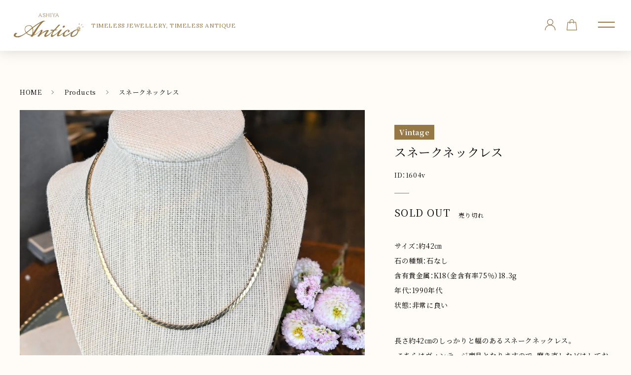

--- FILE ---
content_type: text/html; charset=utf-8
request_url: https://ashiya-antico.com/products/s-1604v
body_size: 59410
content:
<!doctype html>
<html class="no-js" lang="ja">
  <head>
    <meta charset="utf-8">
    <meta http-equiv="X-UA-Compatible" content="IE=edge">
    <meta name="viewport" content="width=device-width,initial-scale=1">	
    <link rel="canonical" href="https://ashiya-antico.com/products/s-1604v">
    
    <link rel="preconnect" href="https://cdn.shopify.com" crossorigin><link rel="icon" type="image/png" href="//ashiya-antico.com/cdn/shop/files/favicon_32x32.png?v=1631076468"><title>スネークネックレス | 芦屋Antico</title>

    
<meta name="description" content="長さ約42㎝のしっかりと幅のあるスネークネックレス。  こちらはヴィンテージ商品となりますので、磨き直しなどはしておりませんが、綺麗な状態。 金具などは検品済です。 ご希望の方は磨きなおしも無料で承ります。 「この商品のお問い合わせ」よりお申し付けください。 おそろいのブレスレットもございます。　ID1605">


    

<meta property="og:site_name" content="芦屋Antico">
<meta property="og:url" content="https://ashiya-antico.com/products/s-1604v"><meta property="og:title" content="スネークネックレス">
<meta property="og:type" content="product">
<meta property="og:description" content="長さ約42㎝のしっかりと幅のあるスネークネックレス。  こちらはヴィンテージ商品となりますので、磨き直しなどはしておりませんが、綺麗な状態。 金具などは検品済です。 ご希望の方は磨きなおしも無料で承ります。 「この商品のお問い合わせ」よりお申し付けください。 おそろいのブレスレットもございます。　ID1605">
<meta property="og:image" content="http://ashiya-antico.com/cdn/shop/products/DSC_0982_4d3638fa-0d56-4a1b-a42b-11ef2b9ba567.jpg?v=1675478106">
<meta property="og:image:secure_url" content="https://ashiya-antico.com/cdn/shop/products/DSC_0982_4d3638fa-0d56-4a1b-a42b-11ef2b9ba567.jpg?v=1675478106">
<meta property="og:image:width" content="1465">
  <meta property="og:image:height" content="1466"><meta property="og:price:amount" content="253,000">
<meta property="og:price:currency" content="JPY">
<meta name="twitter:card" content="summary_large_image"><meta name="twitter:title" content="スネークネックレス">
<meta name="twitter:description" content="長さ約42㎝のしっかりと幅のあるスネークネックレス。  こちらはヴィンテージ商品となりますので、磨き直しなどはしておりませんが、綺麗な状態。 金具などは検品済です。 ご希望の方は磨きなおしも無料で承ります。 「この商品のお問い合わせ」よりお申し付けください。 おそろいのブレスレットもございます。　ID1605">


    <script src="//ashiya-antico.com/cdn/shop/t/5/assets/global.js?v=73150624250215389741636436804" defer="defer"></script>
    <script>window.performance && window.performance.mark && window.performance.mark('shopify.content_for_header.start');</script><meta name="facebook-domain-verification" content="f38mpvivu71mkpyla1fa309x7e1ppx">
<meta id="shopify-digital-wallet" name="shopify-digital-wallet" content="/59522220216/digital_wallets/dialog">
<meta name="shopify-checkout-api-token" content="1f48b7d6fcf57f910ea42fbdf7bb0d57">
<link rel="alternate" type="application/json+oembed" href="https://ashiya-antico.com/products/s-1604v.oembed">
<script async="async" src="/checkouts/internal/preloads.js?locale=ja-JP"></script>
<link rel="preconnect" href="https://shop.app" crossorigin="anonymous">
<script async="async" src="https://shop.app/checkouts/internal/preloads.js?locale=ja-JP&shop_id=59522220216" crossorigin="anonymous"></script>
<script id="apple-pay-shop-capabilities" type="application/json">{"shopId":59522220216,"countryCode":"JP","currencyCode":"JPY","merchantCapabilities":["supports3DS"],"merchantId":"gid:\/\/shopify\/Shop\/59522220216","merchantName":"芦屋Antico","requiredBillingContactFields":["postalAddress","email","phone"],"requiredShippingContactFields":["postalAddress","email","phone"],"shippingType":"shipping","supportedNetworks":["visa","masterCard","amex","jcb","discover"],"total":{"type":"pending","label":"芦屋Antico","amount":"1.00"},"shopifyPaymentsEnabled":true,"supportsSubscriptions":true}</script>
<script id="shopify-features" type="application/json">{"accessToken":"1f48b7d6fcf57f910ea42fbdf7bb0d57","betas":["rich-media-storefront-analytics"],"domain":"ashiya-antico.com","predictiveSearch":false,"shopId":59522220216,"locale":"ja"}</script>
<script>var Shopify = Shopify || {};
Shopify.shop = "ahiya-antico.myshopify.com";
Shopify.locale = "ja";
Shopify.currency = {"active":"JPY","rate":"1.0"};
Shopify.country = "JP";
Shopify.theme = {"name":"Antico_最新","id":127742640312,"schema_name":"Dawn","schema_version":"1.0.0","theme_store_id":null,"role":"main"};
Shopify.theme.handle = "null";
Shopify.theme.style = {"id":null,"handle":null};
Shopify.cdnHost = "ashiya-antico.com/cdn";
Shopify.routes = Shopify.routes || {};
Shopify.routes.root = "/";</script>
<script type="module">!function(o){(o.Shopify=o.Shopify||{}).modules=!0}(window);</script>
<script>!function(o){function n(){var o=[];function n(){o.push(Array.prototype.slice.apply(arguments))}return n.q=o,n}var t=o.Shopify=o.Shopify||{};t.loadFeatures=n(),t.autoloadFeatures=n()}(window);</script>
<script>
  window.ShopifyPay = window.ShopifyPay || {};
  window.ShopifyPay.apiHost = "shop.app\/pay";
  window.ShopifyPay.redirectState = null;
</script>
<script id="shop-js-analytics" type="application/json">{"pageType":"product"}</script>
<script defer="defer" async type="module" src="//ashiya-antico.com/cdn/shopifycloud/shop-js/modules/v2/client.init-shop-cart-sync_wfiUfWnJ.ja.esm.js"></script>
<script defer="defer" async type="module" src="//ashiya-antico.com/cdn/shopifycloud/shop-js/modules/v2/chunk.common_DrM02idD.esm.js"></script>
<script type="module">
  await import("//ashiya-antico.com/cdn/shopifycloud/shop-js/modules/v2/client.init-shop-cart-sync_wfiUfWnJ.ja.esm.js");
await import("//ashiya-antico.com/cdn/shopifycloud/shop-js/modules/v2/chunk.common_DrM02idD.esm.js");

  window.Shopify.SignInWithShop?.initShopCartSync?.({"fedCMEnabled":true,"windoidEnabled":true});

</script>
<script>
  window.Shopify = window.Shopify || {};
  if (!window.Shopify.featureAssets) window.Shopify.featureAssets = {};
  window.Shopify.featureAssets['shop-js'] = {"shop-cart-sync":["modules/v2/client.shop-cart-sync_Bdc5q1ys.ja.esm.js","modules/v2/chunk.common_DrM02idD.esm.js"],"shop-button":["modules/v2/client.shop-button_BEX-O3tp.ja.esm.js","modules/v2/chunk.common_DrM02idD.esm.js"],"init-shop-email-lookup-coordinator":["modules/v2/client.init-shop-email-lookup-coordinator_B6XFg_4Y.ja.esm.js","modules/v2/chunk.common_DrM02idD.esm.js"],"init-fed-cm":["modules/v2/client.init-fed-cm_Dbzc_oQM.ja.esm.js","modules/v2/chunk.common_DrM02idD.esm.js"],"init-windoid":["modules/v2/client.init-windoid_CqCKBZIe.ja.esm.js","modules/v2/chunk.common_DrM02idD.esm.js"],"shop-toast-manager":["modules/v2/client.shop-toast-manager_CAoUxxwn.ja.esm.js","modules/v2/chunk.common_DrM02idD.esm.js"],"shop-cash-offers":["modules/v2/client.shop-cash-offers_B3EKmzqN.ja.esm.js","modules/v2/chunk.common_DrM02idD.esm.js","modules/v2/chunk.modal_B8iLUuRR.esm.js"],"init-shop-cart-sync":["modules/v2/client.init-shop-cart-sync_wfiUfWnJ.ja.esm.js","modules/v2/chunk.common_DrM02idD.esm.js"],"avatar":["modules/v2/client.avatar_BTnouDA3.ja.esm.js"],"shop-login-button":["modules/v2/client.shop-login-button_CEV6VSbw.ja.esm.js","modules/v2/chunk.common_DrM02idD.esm.js","modules/v2/chunk.modal_B8iLUuRR.esm.js"],"pay-button":["modules/v2/client.pay-button_90sZjVUW.ja.esm.js","modules/v2/chunk.common_DrM02idD.esm.js"],"init-customer-accounts":["modules/v2/client.init-customer-accounts_XoosoaNH.ja.esm.js","modules/v2/client.shop-login-button_CEV6VSbw.ja.esm.js","modules/v2/chunk.common_DrM02idD.esm.js","modules/v2/chunk.modal_B8iLUuRR.esm.js"],"checkout-modal":["modules/v2/client.checkout-modal_Bxs5wXxR.ja.esm.js","modules/v2/chunk.common_DrM02idD.esm.js","modules/v2/chunk.modal_B8iLUuRR.esm.js"],"init-customer-accounts-sign-up":["modules/v2/client.init-customer-accounts-sign-up_DM3mClJE.ja.esm.js","modules/v2/client.shop-login-button_CEV6VSbw.ja.esm.js","modules/v2/chunk.common_DrM02idD.esm.js","modules/v2/chunk.modal_B8iLUuRR.esm.js"],"init-shop-for-new-customer-accounts":["modules/v2/client.init-shop-for-new-customer-accounts_BjiqYRK9.ja.esm.js","modules/v2/client.shop-login-button_CEV6VSbw.ja.esm.js","modules/v2/chunk.common_DrM02idD.esm.js","modules/v2/chunk.modal_B8iLUuRR.esm.js"],"shop-follow-button":["modules/v2/client.shop-follow-button_C4HyiCwc.ja.esm.js","modules/v2/chunk.common_DrM02idD.esm.js","modules/v2/chunk.modal_B8iLUuRR.esm.js"],"lead-capture":["modules/v2/client.lead-capture_BI4WEHnr.ja.esm.js","modules/v2/chunk.common_DrM02idD.esm.js","modules/v2/chunk.modal_B8iLUuRR.esm.js"],"shop-login":["modules/v2/client.shop-login_BSZSg4oi.ja.esm.js","modules/v2/chunk.common_DrM02idD.esm.js","modules/v2/chunk.modal_B8iLUuRR.esm.js"],"payment-terms":["modules/v2/client.payment-terms_BB9gQjiJ.ja.esm.js","modules/v2/chunk.common_DrM02idD.esm.js","modules/v2/chunk.modal_B8iLUuRR.esm.js"]};
</script>
<script>(function() {
  var isLoaded = false;
  function asyncLoad() {
    if (isLoaded) return;
    isLoaded = true;
    var urls = ["https:\/\/cdn.nfcube.com\/instafeed-b68e593cbd9a6dbc648670095ef4e948.js?shop=ahiya-antico.myshopify.com"];
    for (var i = 0; i < urls.length; i++) {
      var s = document.createElement('script');
      s.type = 'text/javascript';
      s.async = true;
      s.src = urls[i];
      var x = document.getElementsByTagName('script')[0];
      x.parentNode.insertBefore(s, x);
    }
  };
  if(window.attachEvent) {
    window.attachEvent('onload', asyncLoad);
  } else {
    window.addEventListener('load', asyncLoad, false);
  }
})();</script>
<script id="__st">var __st={"a":59522220216,"offset":32400,"reqid":"78fdca6e-a082-4407-ba7c-648508f01337-1767994743","pageurl":"ashiya-antico.com\/products\/s-1604v","u":"16c757bd0f83","p":"product","rtyp":"product","rid":7263722438840};</script>
<script>window.ShopifyPaypalV4VisibilityTracking = true;</script>
<script id="captcha-bootstrap">!function(){'use strict';const t='contact',e='account',n='new_comment',o=[[t,t],['blogs',n],['comments',n],[t,'customer']],c=[[e,'customer_login'],[e,'guest_login'],[e,'recover_customer_password'],[e,'create_customer']],r=t=>t.map((([t,e])=>`form[action*='/${t}']:not([data-nocaptcha='true']) input[name='form_type'][value='${e}']`)).join(','),a=t=>()=>t?[...document.querySelectorAll(t)].map((t=>t.form)):[];function s(){const t=[...o],e=r(t);return a(e)}const i='password',u='form_key',d=['recaptcha-v3-token','g-recaptcha-response','h-captcha-response',i],f=()=>{try{return window.sessionStorage}catch{return}},m='__shopify_v',_=t=>t.elements[u];function p(t,e,n=!1){try{const o=window.sessionStorage,c=JSON.parse(o.getItem(e)),{data:r}=function(t){const{data:e,action:n}=t;return t[m]||n?{data:e,action:n}:{data:t,action:n}}(c);for(const[e,n]of Object.entries(r))t.elements[e]&&(t.elements[e].value=n);n&&o.removeItem(e)}catch(o){console.error('form repopulation failed',{error:o})}}const l='form_type',E='cptcha';function T(t){t.dataset[E]=!0}const w=window,h=w.document,L='Shopify',v='ce_forms',y='captcha';let A=!1;((t,e)=>{const n=(g='f06e6c50-85a8-45c8-87d0-21a2b65856fe',I='https://cdn.shopify.com/shopifycloud/storefront-forms-hcaptcha/ce_storefront_forms_captcha_hcaptcha.v1.5.2.iife.js',D={infoText:'hCaptchaによる保護',privacyText:'プライバシー',termsText:'利用規約'},(t,e,n)=>{const o=w[L][v],c=o.bindForm;if(c)return c(t,g,e,D).then(n);var r;o.q.push([[t,g,e,D],n]),r=I,A||(h.body.append(Object.assign(h.createElement('script'),{id:'captcha-provider',async:!0,src:r})),A=!0)});var g,I,D;w[L]=w[L]||{},w[L][v]=w[L][v]||{},w[L][v].q=[],w[L][y]=w[L][y]||{},w[L][y].protect=function(t,e){n(t,void 0,e),T(t)},Object.freeze(w[L][y]),function(t,e,n,w,h,L){const[v,y,A,g]=function(t,e,n){const i=e?o:[],u=t?c:[],d=[...i,...u],f=r(d),m=r(i),_=r(d.filter((([t,e])=>n.includes(e))));return[a(f),a(m),a(_),s()]}(w,h,L),I=t=>{const e=t.target;return e instanceof HTMLFormElement?e:e&&e.form},D=t=>v().includes(t);t.addEventListener('submit',(t=>{const e=I(t);if(!e)return;const n=D(e)&&!e.dataset.hcaptchaBound&&!e.dataset.recaptchaBound,o=_(e),c=g().includes(e)&&(!o||!o.value);(n||c)&&t.preventDefault(),c&&!n&&(function(t){try{if(!f())return;!function(t){const e=f();if(!e)return;const n=_(t);if(!n)return;const o=n.value;o&&e.removeItem(o)}(t);const e=Array.from(Array(32),(()=>Math.random().toString(36)[2])).join('');!function(t,e){_(t)||t.append(Object.assign(document.createElement('input'),{type:'hidden',name:u})),t.elements[u].value=e}(t,e),function(t,e){const n=f();if(!n)return;const o=[...t.querySelectorAll(`input[type='${i}']`)].map((({name:t})=>t)),c=[...d,...o],r={};for(const[a,s]of new FormData(t).entries())c.includes(a)||(r[a]=s);n.setItem(e,JSON.stringify({[m]:1,action:t.action,data:r}))}(t,e)}catch(e){console.error('failed to persist form',e)}}(e),e.submit())}));const S=(t,e)=>{t&&!t.dataset[E]&&(n(t,e.some((e=>e===t))),T(t))};for(const o of['focusin','change'])t.addEventListener(o,(t=>{const e=I(t);D(e)&&S(e,y())}));const B=e.get('form_key'),M=e.get(l),P=B&&M;t.addEventListener('DOMContentLoaded',(()=>{const t=y();if(P)for(const e of t)e.elements[l].value===M&&p(e,B);[...new Set([...A(),...v().filter((t=>'true'===t.dataset.shopifyCaptcha))])].forEach((e=>S(e,t)))}))}(h,new URLSearchParams(w.location.search),n,t,e,['guest_login'])})(!0,!0)}();</script>
<script integrity="sha256-4kQ18oKyAcykRKYeNunJcIwy7WH5gtpwJnB7kiuLZ1E=" data-source-attribution="shopify.loadfeatures" defer="defer" src="//ashiya-antico.com/cdn/shopifycloud/storefront/assets/storefront/load_feature-a0a9edcb.js" crossorigin="anonymous"></script>
<script crossorigin="anonymous" defer="defer" src="//ashiya-antico.com/cdn/shopifycloud/storefront/assets/shopify_pay/storefront-65b4c6d7.js?v=20250812"></script>
<script data-source-attribution="shopify.dynamic_checkout.dynamic.init">var Shopify=Shopify||{};Shopify.PaymentButton=Shopify.PaymentButton||{isStorefrontPortableWallets:!0,init:function(){window.Shopify.PaymentButton.init=function(){};var t=document.createElement("script");t.src="https://ashiya-antico.com/cdn/shopifycloud/portable-wallets/latest/portable-wallets.ja.js",t.type="module",document.head.appendChild(t)}};
</script>
<script data-source-attribution="shopify.dynamic_checkout.buyer_consent">
  function portableWalletsHideBuyerConsent(e){var t=document.getElementById("shopify-buyer-consent"),n=document.getElementById("shopify-subscription-policy-button");t&&n&&(t.classList.add("hidden"),t.setAttribute("aria-hidden","true"),n.removeEventListener("click",e))}function portableWalletsShowBuyerConsent(e){var t=document.getElementById("shopify-buyer-consent"),n=document.getElementById("shopify-subscription-policy-button");t&&n&&(t.classList.remove("hidden"),t.removeAttribute("aria-hidden"),n.addEventListener("click",e))}window.Shopify?.PaymentButton&&(window.Shopify.PaymentButton.hideBuyerConsent=portableWalletsHideBuyerConsent,window.Shopify.PaymentButton.showBuyerConsent=portableWalletsShowBuyerConsent);
</script>
<script>
  function portableWalletsCleanup(e){e&&e.src&&console.error("Failed to load portable wallets script "+e.src);var t=document.querySelectorAll("shopify-accelerated-checkout .shopify-payment-button__skeleton, shopify-accelerated-checkout-cart .wallet-cart-button__skeleton"),e=document.getElementById("shopify-buyer-consent");for(let e=0;e<t.length;e++)t[e].remove();e&&e.remove()}function portableWalletsNotLoadedAsModule(e){e instanceof ErrorEvent&&"string"==typeof e.message&&e.message.includes("import.meta")&&"string"==typeof e.filename&&e.filename.includes("portable-wallets")&&(window.removeEventListener("error",portableWalletsNotLoadedAsModule),window.Shopify.PaymentButton.failedToLoad=e,"loading"===document.readyState?document.addEventListener("DOMContentLoaded",window.Shopify.PaymentButton.init):window.Shopify.PaymentButton.init())}window.addEventListener("error",portableWalletsNotLoadedAsModule);
</script>

<script type="module" src="https://ashiya-antico.com/cdn/shopifycloud/portable-wallets/latest/portable-wallets.ja.js" onError="portableWalletsCleanup(this)" crossorigin="anonymous"></script>
<script nomodule>
  document.addEventListener("DOMContentLoaded", portableWalletsCleanup);
</script>

<link id="shopify-accelerated-checkout-styles" rel="stylesheet" media="screen" href="https://ashiya-antico.com/cdn/shopifycloud/portable-wallets/latest/accelerated-checkout-backwards-compat.css" crossorigin="anonymous">
<style id="shopify-accelerated-checkout-cart">
        #shopify-buyer-consent {
  margin-top: 1em;
  display: inline-block;
  width: 100%;
}

#shopify-buyer-consent.hidden {
  display: none;
}

#shopify-subscription-policy-button {
  background: none;
  border: none;
  padding: 0;
  text-decoration: underline;
  font-size: inherit;
  cursor: pointer;
}

#shopify-subscription-policy-button::before {
  box-shadow: none;
}

      </style>
<script id="sections-script" data-sections="main-product,product-related,header,footer" defer="defer" src="//ashiya-antico.com/cdn/shop/t/5/compiled_assets/scripts.js?3535"></script>
<script>window.performance && window.performance.mark && window.performance.mark('shopify.content_for_header.end');</script><script type="application/vnd.locksmith+json" data-locksmith>{"version":"v6.27","locked":false,"initialized":true,"scope":"product","access_granted":true,"access_denied":false,"requires_customer":false,"manual_lock":false,"server_lock":false,"server_rendered":null,"hide_resource":false,"hide_links_to_resource":false,"transparent":true,"locks":{"all":[],"opened":[]},"keys":[],"keys_signature":"4f552a8c6ad518975b4cd0aabed981d8f11aaccac12fd6a18efbaa8133f0db1c","state":{"template":"product","theme":127742640312,"product":"s-1604v","collection":null,"page":null,"blog":null,"article":null,"app":null},"now":1767994743,"path":"\/products\/s-1604v","locale_root_url":null,"canonical_url":"https:\/\/ashiya-antico.com\/products\/s-1604v","customer_id":null,"customer_id_signature":"4f552a8c6ad518975b4cd0aabed981d8f11aaccac12fd6a18efbaa8133f0db1c","cart":null}</script><script data-locksmith>!function(){var require=void 0,reqwest=function(){function succeed(e){var t=protocolRe.exec(e.url);return t=t&&t[1]||context.location.protocol,httpsRe.test(t)?twoHundo.test(e.request.status):!!e.request.response}function handleReadyState(e,t,r){return function(){return e._aborted?r(e.request):e._timedOut?r(e.request,"Request is aborted: timeout"):void(e.request&&4==e.request[readyState]&&(e.request.onreadystatechange=noop,succeed(e)?t(e.request):r(e.request)))}}function setHeaders(e,t){var r,n=t.headers||{};n.Accept=n.Accept||defaultHeaders.accept[t.type]||defaultHeaders.accept["*"];var o="undefined"!=typeof FormData&&t.data instanceof FormData;!t.crossOrigin&&!n[requestedWith]&&(n[requestedWith]=defaultHeaders.requestedWith),!n[contentType]&&!o&&(n[contentType]=t.contentType||defaultHeaders.contentType);for(r in n)n.hasOwnProperty(r)&&"setRequestHeader"in e&&e.setRequestHeader(r,n[r])}function setCredentials(e,t){"undefined"!=typeof t.withCredentials&&"undefined"!=typeof e.withCredentials&&(e.withCredentials=!!t.withCredentials)}function generalCallback(e){lastValue=e}function urlappend(e,t){return e+(/[?]/.test(e)?"&":"?")+t}function handleJsonp(e,t,r,n){var o=uniqid++,i=e.jsonpCallback||"callback",a=e.jsonpCallbackName||reqwest.getcallbackPrefix(o),s=new RegExp("((^|[?]|&)"+i+")=([^&]+)"),u=n.match(s),c=doc.createElement("script"),l=0,p=-1!==navigator.userAgent.indexOf("MSIE 10.0");return u?"?"===u[3]?n=n.replace(s,"$1="+a):a=u[3]:n=urlappend(n,i+"="+a),context[a]=generalCallback,c.type="text/javascript",c.src=n,c.async=!0,"undefined"!=typeof c.onreadystatechange&&!p&&(c.htmlFor=c.id="_reqwest_"+o),c.onload=c.onreadystatechange=function(){return c[readyState]&&"complete"!==c[readyState]&&"loaded"!==c[readyState]||l?!1:(c.onload=c.onreadystatechange=null,c.onclick&&c.onclick(),t(lastValue),lastValue=void 0,head.removeChild(c),l=1,void 0)},head.appendChild(c),{abort:function(){c.onload=c.onreadystatechange=null,r({},"Request is aborted: timeout",{}),lastValue=void 0,head.removeChild(c),l=1}}}function getRequest(e,t){var r,n=this.o,o=(n.method||"GET").toUpperCase(),i="string"==typeof n?n:n.url,a=n.processData!==!1&&n.data&&"string"!=typeof n.data?reqwest.toQueryString(n.data):n.data||null,s=!1;return("jsonp"==n.type||"GET"==o)&&a&&(i=urlappend(i,a),a=null),"jsonp"==n.type?handleJsonp(n,e,t,i):(r=n.xhr&&n.xhr(n)||xhr(n),r.open(o,i,n.async===!1?!1:!0),setHeaders(r,n),setCredentials(r,n),context[xDomainRequest]&&r instanceof context[xDomainRequest]?(r.onload=e,r.onerror=t,r.onprogress=function(){},s=!0):r.onreadystatechange=handleReadyState(this,e,t),n.before&&n.before(r),s?setTimeout(function(){r.send(a)},200):r.send(a),r)}function Reqwest(e,t){this.o=e,this.fn=t,init.apply(this,arguments)}function setType(e){return null===e?void 0:e.match("json")?"json":e.match("javascript")?"js":e.match("text")?"html":e.match("xml")?"xml":void 0}function init(o,fn){function complete(e){for(o.timeout&&clearTimeout(self.timeout),self.timeout=null;self._completeHandlers.length>0;)self._completeHandlers.shift()(e)}function success(resp){var type=o.type||resp&&setType(resp.getResponseHeader("Content-Type"));resp="jsonp"!==type?self.request:resp;var filteredResponse=globalSetupOptions.dataFilter(resp.responseText,type),r=filteredResponse;try{resp.responseText=r}catch(e){}if(r)switch(type){case"json":try{resp=context.JSON?context.JSON.parse(r):eval("("+r+")")}catch(err){return error(resp,"Could not parse JSON in response",err)}break;case"js":resp=eval(r);break;case"html":resp=r;break;case"xml":resp=resp.responseXML&&resp.responseXML.parseError&&resp.responseXML.parseError.errorCode&&resp.responseXML.parseError.reason?null:resp.responseXML}for(self._responseArgs.resp=resp,self._fulfilled=!0,fn(resp),self._successHandler(resp);self._fulfillmentHandlers.length>0;)resp=self._fulfillmentHandlers.shift()(resp);complete(resp)}function timedOut(){self._timedOut=!0,self.request.abort()}function error(e,t,r){for(e=self.request,self._responseArgs.resp=e,self._responseArgs.msg=t,self._responseArgs.t=r,self._erred=!0;self._errorHandlers.length>0;)self._errorHandlers.shift()(e,t,r);complete(e)}this.url="string"==typeof o?o:o.url,this.timeout=null,this._fulfilled=!1,this._successHandler=function(){},this._fulfillmentHandlers=[],this._errorHandlers=[],this._completeHandlers=[],this._erred=!1,this._responseArgs={};var self=this;fn=fn||function(){},o.timeout&&(this.timeout=setTimeout(function(){timedOut()},o.timeout)),o.success&&(this._successHandler=function(){o.success.apply(o,arguments)}),o.error&&this._errorHandlers.push(function(){o.error.apply(o,arguments)}),o.complete&&this._completeHandlers.push(function(){o.complete.apply(o,arguments)}),this.request=getRequest.call(this,success,error)}function reqwest(e,t){return new Reqwest(e,t)}function normalize(e){return e?e.replace(/\r?\n/g,"\r\n"):""}function serial(e,t){var r,n,o,i,a=e.name,s=e.tagName.toLowerCase(),u=function(e){e&&!e.disabled&&t(a,normalize(e.attributes.value&&e.attributes.value.specified?e.value:e.text))};if(!e.disabled&&a)switch(s){case"input":/reset|button|image|file/i.test(e.type)||(r=/checkbox/i.test(e.type),n=/radio/i.test(e.type),o=e.value,(!r&&!n||e.checked)&&t(a,normalize(r&&""===o?"on":o)));break;case"textarea":t(a,normalize(e.value));break;case"select":if("select-one"===e.type.toLowerCase())u(e.selectedIndex>=0?e.options[e.selectedIndex]:null);else for(i=0;e.length&&i<e.length;i++)e.options[i].selected&&u(e.options[i])}}function eachFormElement(){var e,t,r=this,n=function(e,t){var n,o,i;for(n=0;n<t.length;n++)for(i=e[byTag](t[n]),o=0;o<i.length;o++)serial(i[o],r)};for(t=0;t<arguments.length;t++)e=arguments[t],/input|select|textarea/i.test(e.tagName)&&serial(e,r),n(e,["input","select","textarea"])}function serializeQueryString(){return reqwest.toQueryString(reqwest.serializeArray.apply(null,arguments))}function serializeHash(){var e={};return eachFormElement.apply(function(t,r){t in e?(e[t]&&!isArray(e[t])&&(e[t]=[e[t]]),e[t].push(r)):e[t]=r},arguments),e}function buildParams(e,t,r,n){var o,i,a,s=/\[\]$/;if(isArray(t))for(i=0;t&&i<t.length;i++)a=t[i],r||s.test(e)?n(e,a):buildParams(e+"["+("object"==typeof a?i:"")+"]",a,r,n);else if(t&&"[object Object]"===t.toString())for(o in t)buildParams(e+"["+o+"]",t[o],r,n);else n(e,t)}var context=this;if("window"in context)var doc=document,byTag="getElementsByTagName",head=doc[byTag]("head")[0];else{var XHR2;try{XHR2=require("xhr2")}catch(ex){throw new Error("Peer dependency `xhr2` required! Please npm install xhr2")}}var httpsRe=/^http/,protocolRe=/(^\w+):\/\//,twoHundo=/^(20\d|1223)$/,readyState="readyState",contentType="Content-Type",requestedWith="X-Requested-With",uniqid=0,callbackPrefix="reqwest_"+ +new Date,lastValue,xmlHttpRequest="XMLHttpRequest",xDomainRequest="XDomainRequest",noop=function(){},isArray="function"==typeof Array.isArray?Array.isArray:function(e){return e instanceof Array},defaultHeaders={contentType:"application/x-www-form-urlencoded",requestedWith:xmlHttpRequest,accept:{"*":"text/javascript, text/html, application/xml, text/xml, */*",xml:"application/xml, text/xml",html:"text/html",text:"text/plain",json:"application/json, text/javascript",js:"application/javascript, text/javascript"}},xhr=function(e){if(e.crossOrigin===!0){var t=context[xmlHttpRequest]?new XMLHttpRequest:null;if(t&&"withCredentials"in t)return t;if(context[xDomainRequest])return new XDomainRequest;throw new Error("Browser does not support cross-origin requests")}return context[xmlHttpRequest]?new XMLHttpRequest:XHR2?new XHR2:new ActiveXObject("Microsoft.XMLHTTP")},globalSetupOptions={dataFilter:function(e){return e}};return Reqwest.prototype={abort:function(){this._aborted=!0,this.request.abort()},retry:function(){init.call(this,this.o,this.fn)},then:function(e,t){return e=e||function(){},t=t||function(){},this._fulfilled?this._responseArgs.resp=e(this._responseArgs.resp):this._erred?t(this._responseArgs.resp,this._responseArgs.msg,this._responseArgs.t):(this._fulfillmentHandlers.push(e),this._errorHandlers.push(t)),this},always:function(e){return this._fulfilled||this._erred?e(this._responseArgs.resp):this._completeHandlers.push(e),this},fail:function(e){return this._erred?e(this._responseArgs.resp,this._responseArgs.msg,this._responseArgs.t):this._errorHandlers.push(e),this},"catch":function(e){return this.fail(e)}},reqwest.serializeArray=function(){var e=[];return eachFormElement.apply(function(t,r){e.push({name:t,value:r})},arguments),e},reqwest.serialize=function(){if(0===arguments.length)return"";var e,t,r=Array.prototype.slice.call(arguments,0);return e=r.pop(),e&&e.nodeType&&r.push(e)&&(e=null),e&&(e=e.type),t="map"==e?serializeHash:"array"==e?reqwest.serializeArray:serializeQueryString,t.apply(null,r)},reqwest.toQueryString=function(e,t){var r,n,o=t||!1,i=[],a=encodeURIComponent,s=function(e,t){t="function"==typeof t?t():null==t?"":t,i[i.length]=a(e)+"="+a(t)};if(isArray(e))for(n=0;e&&n<e.length;n++)s(e[n].name,e[n].value);else for(r in e)e.hasOwnProperty(r)&&buildParams(r,e[r],o,s);return i.join("&").replace(/%20/g,"+")},reqwest.getcallbackPrefix=function(){return callbackPrefix},reqwest.compat=function(e,t){return e&&(e.type&&(e.method=e.type)&&delete e.type,e.dataType&&(e.type=e.dataType),e.jsonpCallback&&(e.jsonpCallbackName=e.jsonpCallback)&&delete e.jsonpCallback,e.jsonp&&(e.jsonpCallback=e.jsonp)),new Reqwest(e,t)},reqwest.ajaxSetup=function(e){e=e||{};for(var t in e)globalSetupOptions[t]=e[t]},reqwest}(),rollbar=window.__rollbar_for_locksmith||function(){var e={};return!function(t,r){"object"==typeof e&&"object"==typeof module?module.exports=r():"function"==typeof define&&define.amd?define([],r):"object"==typeof e?e.rollbar=r():t.rollbar=r()}(this,function(){return function(e){function t(n){if(r[n])return r[n].exports;var o=r[n]={exports:{},id:n,loaded:!1};return e[n].call(o.exports,o,o.exports,t),o.loaded=!0,o.exports}var r={};return t.m=e,t.c=r,t.p="",t(0)}([function(e,t,r){e.exports=r(1)},function(e,t,r){"use strict";var n=r(2);"undefined"==typeof window||window._rollbarStartTime||(window._rollbarStartTime=(new Date).getTime()),e.exports=n},function(e,t,r){"use strict";function n(e,t){this.options=c.merge(k,e);var r=new l(this.options,d,h);this.client=t||new u(this.options,r,p,"browser");var n="undefined"!=typeof window&&window||"undefined"!=typeof self&&self,o="undefined"!=typeof document&&document;i(this.client.notifier),a(this.client.queue),(this.options.captureUncaught||this.options.handleUncaughtExceptions)&&(f.captureUncaughtExceptions(n,this),f.wrapGlobals(n,this)),(this.options.captureUnhandledRejections||this.options.handleUnhandledRejections)&&f.captureUnhandledRejections(n,this),this.instrumenter=new w(this.options,this.client.telemeter,this,n,o),this.instrumenter.instrument()}function o(e){var t="Rollbar is not initialized";p.error(t),e&&e(new Error(t))}function i(e){e.addTransform(m.handleItemWithError).addTransform(m.ensureItemHasSomethingToSay).addTransform(m.addBaseInfo).addTransform(m.addRequestInfo(window)).addTransform(m.addClientInfo(window)).addTransform(m.addPluginInfo(window)).addTransform(m.addBody).addTransform(g.addMessageWithError).addTransform(g.addTelemetryData).addTransform(g.addConfigToPayload).addTransform(m.scrubPayload).addTransform(g.userTransform(p)).addTransform(g.itemToPayload)}function a(e){e.addPredicate(y.checkLevel).addPredicate(v.checkIgnore).addPredicate(y.userCheckIgnore(p)).addPredicate(y.urlIsNotBlacklisted(p)).addPredicate(y.urlIsWhitelisted(p)).addPredicate(y.messageIsIgnored(p))}function s(e){for(var t=0,r=e.length;r>t;++t)if(c.isFunction(e[t]))return e[t]}var u=r(3),c=r(5),l=r(11),p=r(13),f=r(16),d=r(17),h=r(19),m=r(20),g=r(24),v=r(25),y=r(26),b=r(21),w=r(27),x=null;n.init=function(e,t){return x?x.global(e).configure(e):x=new n(e,t)},n.prototype.global=function(e){return this.client.global(e),this},n.global=function(e){return x?x.global(e):void o()},n.prototype.configure=function(e,t){var r=this.options,n={};return t&&(n={payload:t}),this.options=c.merge(r,e,n),this.client.configure(this.options,t),this.instrumenter.configure(this.options),this},n.configure=function(e,t){return x?x.configure(e,t):void o()},n.prototype.lastError=function(){return this.client.lastError},n.lastError=function(){return x?x.lastError():void o()},n.prototype.log=function(){var e=this._createItem(arguments),t=e.uuid;return this.client.log(e),{uuid:t}},n.log=function(){if(x)return x.log.apply(x,arguments);var e=s(arguments);o(e)},n.prototype.debug=function(){var e=this._createItem(arguments),t=e.uuid;return this.client.debug(e),{uuid:t}},n.debug=function(){if(x)return x.debug.apply(x,arguments);var e=s(arguments);o(e)},n.prototype.info=function(){var e=this._createItem(arguments),t=e.uuid;return this.client.info(e),{uuid:t}},n.info=function(){if(x)return x.info.apply(x,arguments);var e=s(arguments);o(e)},n.prototype.warn=function(){var e=this._createItem(arguments),t=e.uuid;return this.client.warn(e),{uuid:t}},n.warn=function(){if(x)return x.warn.apply(x,arguments);var e=s(arguments);o(e)},n.prototype.warning=function(){var e=this._createItem(arguments),t=e.uuid;return this.client.warning(e),{uuid:t}},n.warning=function(){if(x)return x.warning.apply(x,arguments);var e=s(arguments);o(e)},n.prototype.error=function(){var e=this._createItem(arguments),t=e.uuid;return this.client.error(e),{uuid:t}},n.error=function(){if(x)return x.error.apply(x,arguments);var e=s(arguments);o(e)},n.prototype.critical=function(){var e=this._createItem(arguments),t=e.uuid;return this.client.critical(e),{uuid:t}},n.critical=function(){if(x)return x.critical.apply(x,arguments);var e=s(arguments);o(e)},n.prototype.handleUncaughtException=function(e,t,r,n,o,i){var a,s=c.makeUnhandledStackInfo(e,t,r,n,o,"onerror","uncaught exception",b);c.isError(o)?(a=this._createItem([e,o,i]),a._unhandledStackInfo=s):c.isError(t)?(a=this._createItem([e,t,i]),a._unhandledStackInfo=s):(a=this._createItem([e,i]),a.stackInfo=s),a.level=this.options.uncaughtErrorLevel,a._isUncaught=!0,this.client.log(a)},n.prototype.handleUnhandledRejection=function(e,t){var r="unhandled rejection was null or undefined!";if(e)if(e.message)r=e.message;else{var n=c.stringify(e);n.value&&(r=n.value)}var o,i=e&&e._rollbarContext||t&&t._rollbarContext;c.isError(e)?o=this._createItem([r,e,i]):(o=this._createItem([r,e,i]),o.stackInfo=c.makeUnhandledStackInfo(r,"",0,0,null,"unhandledrejection","",b)),o.level=this.options.uncaughtErrorLevel,o._isUncaught=!0,o._originalArgs=o._originalArgs||[],o._originalArgs.push(t),this.client.log(o)},n.prototype.wrap=function(e,t,r){try{var n;if(n=c.isFunction(t)?t:function(){return t||{}},!c.isFunction(e))return e;if(e._isWrap)return e;if(!e._rollbar_wrapped&&(e._rollbar_wrapped=function(){t&&c.isFunction(t)&&t.apply(this,arguments);try{return e.apply(this,arguments)}catch(t){var r=t;throw r&&(c.isType(r,"string")&&(r=new String(r)),r._rollbarContext=n()||{},r._rollbarContext._wrappedSource=e.toString(),window._rollbarWrappedError=r),r}},e._rollbar_wrapped._isWrap=!0,e.hasOwnProperty))for(var o in e)e.hasOwnProperty(o)&&(e._rollbar_wrapped[o]=e[o]);return e._rollbar_wrapped}catch(t){return e}},n.wrap=function(e,t){return x?x.wrap(e,t):void o()},n.prototype.captureEvent=function(e,t){return this.client.captureEvent(e,t)},n.captureEvent=function(e,t){return x?x.captureEvent(e,t):void o()},n.prototype.captureDomContentLoaded=function(e,t){return t||(t=new Date),this.client.captureDomContentLoaded(t)},n.prototype.captureLoad=function(e,t){return t||(t=new Date),this.client.captureLoad(t)},n.prototype._createItem=function(e){return c.createItem(e,p,this)};var k={version:"2.4.5",scrubFields:["pw","pass","passwd","password","secret","confirm_password","confirmPassword","password_confirmation","passwordConfirmation","access_token","accessToken","secret_key","secretKey","secretToken","cc-number","card number","cardnumber","cardnum","ccnum","ccnumber","cc num","creditcardnumber","credit card number","newcreditcardnumber","new credit card","creditcardno","credit card no","card#","card #","cc-csc","cvc2","cvv2","ccv2","security code","card verification","name on credit card","name on card","nameoncard","cardholder","card holder","name des karteninhabers","card type","cardtype","cc type","cctype","payment type","expiration date","expirationdate","expdate","cc-exp"],logLevel:"debug",reportLevel:"debug",uncaughtErrorLevel:"error",endpoint:"api.rollbar.com/api/1/item/",verbose:!1,enabled:!0,sendConfig:!1,includeItemsInTelemetry:!0,captureIp:!0};e.exports=n},function(e,t,r){"use strict";function n(e,t,r,o){this.options=c.merge(e),this.logger=r,n.rateLimiter.configureGlobal(this.options),n.rateLimiter.setPlatformOptions(o,this.options),this.queue=new a(n.rateLimiter,t,r,this.options),this.notifier=new s(this.queue,this.options),this.telemeter=new u(this.options),this.lastError=null,this.lastErrorHash="none"}function o(e){var t=e.message||"",r=(e.err||{}).stack||String(e.err);return t+"::"+r}var i=r(4),a=r(8),s=r(9),u=r(10),c=r(5),l={maxItems:0,itemsPerMinute:60};n.rateLimiter=new i(l),n.prototype.global=function(e){return n.rateLimiter.configureGlobal(e),this},n.prototype.configure=function(e,t){var r=this.options,n={};return t&&(n={payload:t}),this.options=c.merge(r,e,n),this.notifier&&this.notifier.configure(this.options),this.telemeter&&this.telemeter.configure(this.options),this.global(this.options),this},n.prototype.log=function(e){var t=this._defaultLogLevel();return this._log(t,e)},n.prototype.debug=function(e){this._log("debug",e)},n.prototype.info=function(e){this._log("info",e)},n.prototype.warn=function(e){this._log("warning",e)},n.prototype.warning=function(e){this._log("warning",e)},n.prototype.error=function(e){this._log("error",e)},n.prototype.critical=function(e){this._log("critical",e)},n.prototype.wait=function(e){this.queue.wait(e)},n.prototype.captureEvent=function(e,t){return this.telemeter.captureEvent(e,t)},n.prototype.captureDomContentLoaded=function(e){return this.telemeter.captureDomContentLoaded(e)},n.prototype.captureLoad=function(e){return this.telemeter.captureLoad(e)},n.prototype._log=function(e,t){var r;if(t.callback&&(r=t.callback,delete t.callback),this._sameAsLastError(t)){if(r){var n=new Error("ignored identical item");n.item=t,r(n)}}else try{t.level=t.level||e,this.telemeter._captureRollbarItem(t),t.telemetryEvents=this.telemeter.copyEvents(),this.notifier.log(t,r)}catch(e){this.logger.error(e)}},n.prototype._defaultLogLevel=function(){return this.options.logLevel||"debug"},n.prototype._sameAsLastError=function(e){if(!e._isUncaught)return!1;var t=o(e);return this.lastErrorHash===t||(this.lastError=e.err,this.lastErrorHash=t,!1)},e.exports=n},function(e,t,r){"use strict";function n(e){this.startTime=s.now(),this.counter=0,this.perMinCounter=0,this.platform=null,this.platformOptions={},this.configureGlobal(e)}function o(e,t,r){return!e.ignoreRateLimit&&t>=1&&r>t}function i(e,t,r,n,o,i,s){var u=null;return r&&(r=new Error(r)),r||n||(u=a(e,t,o,i,s)),{error:r,shouldSend:n,payload:u}}function a(e,t,r,n,o){var i,a=t.environment||t.payload&&t.payload.environment;i=o?"item per minute limit reached, ignoring errors until timeout":"maxItems has been hit, ignoring errors until reset.";var s={body:{message:{body:i,extra:{maxItems:r,itemsPerMinute:n}}},language:"javascript",environment:a,notifier:{version:t.notifier&&t.notifier.version||t.version}};return"browser"===e?(s.platform="browser",s.framework="browser-js",s.notifier.name="rollbar-browser-js"):"server"===e?(s.framework=t.framework||"node-js",s.notifier.name=t.notifier.name):"react-native"===e&&(s.framework=t.framework||"react-native",s.notifier.name=t.notifier.name),s}var s=r(5);n.globalSettings={startTime:s.now(),maxItems:void 0,itemsPerMinute:void 0},n.prototype.configureGlobal=function(e){void 0!==e.startTime&&(n.globalSettings.startTime=e.startTime),void 0!==e.maxItems&&(n.globalSettings.maxItems=e.maxItems),void 0!==e.itemsPerMinute&&(n.globalSettings.itemsPerMinute=e.itemsPerMinute)},n.prototype.shouldSend=function(e,t){t=t||s.now();var r=t-this.startTime;(0>r||r>=6e4)&&(this.startTime=t,this.perMinCounter=0);var a=n.globalSettings.maxItems,u=n.globalSettings.itemsPerMinute;if(o(e,a,this.counter))return i(this.platform,this.platformOptions,a+" max items reached",!1);if(o(e,u,this.perMinCounter))return i(this.platform,this.platformOptions,u+" items per minute reached",!1);this.counter++,this.perMinCounter++;var c=!o(e,a,this.counter),l=c;return c=c&&!o(e,u,this.perMinCounter),i(this.platform,this.platformOptions,null,c,a,u,l)},n.prototype.setPlatformOptions=function(e,t){this.platform=e,this.platformOptions=t},e.exports=n},function(e,t,r){"use strict";function n(){if(!N&&(N=!0,c(JSON)&&(s(JSON.stringify)&&(j.stringify=JSON.stringify),s(JSON.parse)&&(j.parse=JSON.parse)),!a(j.stringify)||!a(j.parse))){var e=r(7);e(j)}}function o(e,t){return t===i(e)}function i(e){var t=typeof e;return"object"!==t?t:e?e instanceof Error?"error":{}.toString.call(e).match(/\s([a-zA-Z]+)/)[1].toLowerCase():"null"}function a(e){return o(e,"function")}function s(e){var t=/[\\^$.*+?()[\]{}|]/g,r=Function.prototype.toString.call(Object.prototype.hasOwnProperty).replace(t,"\\$&").replace(/hasOwnProperty|(function).*?(?=\\\()| for .+?(?=\\\])/g,"$1.*?"),n=RegExp("^"+r+"$");return u(e)&&n.test(e)}function u(e){var t=typeof e;return null!=e&&("object"==t||"function"==t)}function c(e){return!o(e,"undefined")}function l(e){var t=i(e);return"object"===t||"array"===t}function p(e){return o(e,"error")}function f(e,t,r){var n,i,a,s=o(e,"object"),u=o(e,"array"),c=[];if(s&&-1!==r.indexOf(e))return e;if(r.push(e),s)for(n in e)Object.prototype.hasOwnProperty.call(e,n)&&c.push(n);else if(u)for(a=0;a<e.length;++a)c.push(a);var l=s?{}:[];for(a=0;a<c.length;++a)n=c[a],i=e[n],l[n]=t(n,i,r);return 0!=c.length?l:e}function d(){return"********"}function h(){var e=q(),t="xxxxxxxx-xxxx-4xxx-yxxx-xxxxxxxxxxxx".replace(/[xy]/g,function(t){var r=(e+16*Math.random())%16|0;return e=Math.floor(e/16),("x"===t?r:7&r|8).toString(16)});return t}function m(e){var t=g(e);return t?(""===t.anchor&&(t.source=t.source.replace("#","")),e=t.source.replace("?"+t.query,"")):"(unknown)"}function g(e){if(o(e,"string")){for(var t=H,r=t.parser[t.strictMode?"strict":"loose"].exec(e),n={},i=t.key.length;i--;)n[t.key[i]]=r[i]||"";return n[t.q.name]={},n[t.key[12]].replace(t.q.parser,function(e,r,o){r&&(n[t.q.name][r]=o)}),n}}function v(e,t,r){r=r||{},r.access_token=e;var n,o=[];for(n in r)Object.prototype.hasOwnProperty.call(r,n)&&o.push([n,r[n]].join("="));var i="?"+o.sort().join("&");t=t||{},t.path=t.path||"";var a,s=t.path.indexOf("?"),u=t.path.indexOf("#");-1!==s&&(-1===u||u>s)?(a=t.path,t.path=a.substring(0,s)+i+"&"+a.substring(s+1)):-1!==u?(a=t.path,t.path=a.substring(0,u)+i+a.substring(u)):t.path=t.path+i}function y(e,t){if(t=t||e.protocol,!t&&e.port&&(80===e.port?t="http:":443===e.port&&(t="https:")),t=t||"https:",!e.hostname)return null;var r=t+"//"+e.hostname;return e.port&&(r=r+":"+e.port),e.path&&(r+=e.path),r}function b(e,t){var r,n;try{r=j.stringify(e)}catch(o){if(t&&a(t))try{r=t(e)}catch(e){n=e}else n=o}return{error:n,value:r}}function w(e){var t,r;try{t=j.parse(e)}catch(e){r=e}return{error:r,value:t}}function x(e,t,r,n,o,i,a,s){var u={url:t||"",line:r,column:n};u.func=s.guessFunctionName(u.url,u.line),u.context=s.gatherContext(u.url,u.line);var c=document&&document.location&&document.location.href,l=window&&window.navigator&&window.navigator.userAgent;return{mode:i,message:o?String(o):e||a,url:c,stack:[u],useragent:l}}function k(e,t){return function(t,r){try{n(t,r)}catch(n){e.error(n)}}}function _(e,t,r,n,o){for(var a,s,u,c,l,p,f=[],d=0,m=e.length;m>d;++d){p=e[d];var g=i(p);switch(g){case"undefined":break;case"string":a?f.push(p):a=p;break;case"function":c=k(t,p);break;case"date":f.push(p);break;case"error":case"domexception":s?f.push(p):s=p;break;case"object":case"array":if(p instanceof Error||"undefined"!=typeof DOMException&&p instanceof DOMException){s?f.push(p):s=p;break}if(n&&"object"===g&&!l){for(var v=0,y=n.length;y>v;++v)if(void 0!==p[n[v]]){l=p;break}if(l)break}u?f.push(p):u=p;break;default:if(p instanceof Error||"undefined"!=typeof DOMException&&p instanceof DOMException){s?f.push(p):s=p;break}f.push(p)}}f.length>0&&(u=R(u),u.extraArgs=f);var b={message:a,err:s,custom:u,timestamp:q(),callback:c,uuid:h()};return u&&void 0!==u.level&&(b.level=u.level,delete u.level),n&&l&&(b.request=l),o&&(b.lambdaContext=o),b._originalArgs=e,b}function E(e,t){if(e){var r=t.split("."),n=e;try{for(var o=0,i=r.length;i>o;++o)n=n[r[o]]}catch(e){n=void 0}return n}}function T(e,t,r){if(e){var n=t.split("."),o=n.length;if(!(1>o)){if(1===o)return void(e[n[0]]=r);try{for(var i=e[n[0]]||{},a=i,s=1;o-1>s;s++)i[n[s]]=i[n[s]]||{},i=i[n[s]];i[n[o-1]]=r,e[n[0]]=a}catch(e){return}}}}function S(e,t){function r(e,t,r,n,o,i){return t+d(i)}function n(e){var t;if(o(e,"string"))for(t=0;t<u.length;++t)e=e.replace(u[t],r);return e}function i(e,t){var r;for(r=0;r<s.length;++r)if(s[r].test(e)){t=d(t);break}return t}function a(e,t,r){var s=i(e,t);return s===t?o(t,"object")||o(t,"array")?f(t,a,r):n(s):s}t=t||[];var s=I(t),u=O(t);return f(e,a,[])}function I(e){for(var t,r=[],n=0;n<e.length;++n)t="^\\[?(%5[bB])?"+e[n]+"\\[?(%5[bB])?\\]?(%5[dD])?$",r.push(new RegExp(t,"i"));return r}function O(e){for(var t,r=[],n=0;n<e.length;++n)t="\\[?(%5[bB])?"+e[n]+"\\[?(%5[bB])?\\]?(%5[dD])?",r.push(new RegExp("("+t+"=)([^&\\n]+)","igm"));return r}function C(e){var t,r,n,o=[];for(t=0,r=e.length;r>t;t++){switch(n=e[t],i(n)){case"object":n=b(n),n=n.error||n.value,n.length>500&&(n=n.substr(0,497)+"...");break;case"null":n="null";break;case"undefined":n="undefined";break;case"symbol":n=n.toString()}o.push(n)}return o.join(" ")}function q(){return Date.now?+Date.now():+new Date}function L(e,t){if(e&&e.user_ip&&t!==!0){var r=e.user_ip;if(t)try{var n;if(-1!==r.indexOf("."))n=r.split("."),n.pop(),n.push("0"),r=n.join(".");else if(-1!==r.indexOf(":")){if(n=r.split(":"),n.length>2){var o=n.slice(0,3),i=o[2].indexOf("/");-1!==i&&(o[2]=o[2].substring(0,i));var a="0000:0000:0000:0000:0000";r=o.concat(a).join(":")}}else r=null}catch(e){r=null}else r=null;e.user_ip=r}}var R=r(6),j={},N=!1;n();var A={debug:0,info:1,warning:2,error:3,critical:4},H={strictMode:!1,key:["source","protocol","authority","userInfo","user","password","host","port","relative","path","directory","file","query","anchor"],q:{name:"queryKey",parser:/(?:^|&)([^&=]*)=?([^&]*)/g},parser:{strict:/^(?:([^:\/?#]+):)?(?:\/\/((?:(([^:@]*)(?::([^:@]*))?)?@)?([^:\/?#]*)(?::(\d*))?))?((((?:[^?#\/]*\/)*)([^?#]*))(?:\?([^#]*))?(?:#(.*))?)/,loose:/^(?:(?![^:@]+:[^:@\/]*@)([^:\/?#.]+):)?(?:\/\/)?((?:(([^:@]*)(?::([^:@]*))?)?@)?([^:\/?#]*)(?::(\d*))?)(((\/(?:[^?#](?![^?#\/]*\.[^?#\/.]+(?:[?#]|$)))*\/?)?([^?#\/]*))(?:\?([^#]*))?(?:#(.*))?)/}};e.exports={isType:o,typeName:i,isFunction:a,isNativeFunction:s,isIterable:l,isError:p,merge:R,traverse:f,redact:d,uuid4:h,LEVELS:A,sanitizeUrl:m,addParamsAndAccessTokenToPath:v,formatUrl:y,stringify:b,jsonParse:w,makeUnhandledStackInfo:x,createItem:_,get:E,set:T,scrub:S,formatArgsAsString:C,now:q,filterIp:L}},function(e,t){"use strict";function r(){var e,t,n,o,a,s={},u=null,c=arguments.length;for(e=0;c>e;e++)if(u=arguments[e],null!=u)for(a in u)t=s[a],n=u[a],s!==n&&(n&&i(n)?(o=t&&i(t)?t:{},s[a]=r(o,n)):"undefined"!=typeof n&&(s[a]=n));return s}var n=Object.prototype.hasOwnProperty,o=Object.prototype.toString,i=function(e){if(!e||"[object Object]"!==o.call(e))return!1;var t=n.call(e,"constructor"),r=e.constructor&&e.constructor.prototype&&n.call(e.constructor.prototype,"isPrototypeOf");if(e.constructor&&!t&&!r)return!1;var i;for(i in e);return"undefined"==typeof i||n.call(e,i)};e.exports=r},function(e,t){var r=function(e){function t(e){return 10>e?"0"+e:e}function r(){return this.valueOf()}function n(e){return i.lastIndex=0,i.test(e)?'"'+e.replace(i,function(e){var t=u[e];return"string"==typeof t?t:"\\u"+("0000"+e.charCodeAt(0).toString(16)).slice(-4)})+'"':'"'+e+'"'}function o(e,t){var r,i,u,l,p,f=a,d=t[e];switch(d&&"object"==typeof d&&"function"==typeof d.toJSON&&(d=d.toJSON(e)),"function"==typeof c&&(d=c.call(t,e,d)),typeof d){case"string":return n(d);case"number":return isFinite(d)?String(d):"null";case"boolean":case"null":return String(d);case"object":if(!d)return"null";if(a+=s,p=[],"[object Array]"===Object.prototype.toString.apply(d)){for(l=d.length,r=0;l>r;r+=1)p[r]=o(r,d)||"null";return u=0===p.length?"[]":a?"[\n"+a+p.join(",\n"+a)+"\n"+f+"]":"["+p.join(",")+"]",a=f,u}if(c&&"object"==typeof c)for(l=c.length,r=0;l>r;r+=1)"string"==typeof c[r]&&(i=c[r],u=o(i,d),u&&p.push(n(i)+(a?": ":":")+u));else for(i in d)Object.prototype.hasOwnProperty.call(d,i)&&(u=o(i,d),u&&p.push(n(i)+(a?": ":":")+u));return u=0===p.length?"{}":a?"{\n"+a+p.join(",\n"+a)+"\n"+f+"}":"{"+p.join(",")+"}",a=f,u}}var i=/[\\"\u0000-\u001f\u007f-\u009f\u00ad\u0600-\u0604\u070f\u17b4\u17b5\u200c-\u200f\u2028-\u202f\u2060-\u206f\ufeff\ufff0-\uffff]/g;"function"!=typeof Date.prototype.toJSON&&(Date.prototype.toJSON=function(){return isFinite(this.valueOf())?this.getUTCFullYear()+"-"+t(this.getUTCMonth()+1)+"-"+t(this.getUTCDate())+"T"+t(this.getUTCHours())+":"+t(this.getUTCMinutes())+":"+t(this.getUTCSeconds())+"Z":null},Boolean.prototype.toJSON=r,Number.prototype.toJSON=r,String.prototype.toJSON=r);var a,s,u,c;"function"!=typeof e.stringify&&(u={"\b":"\\b","	":"\\t","\n":"\\n","\f":"\\f","\r":"\\r",'"':'\\"',"\\":"\\\\"},e.stringify=function(e,t,r){var n;if(a="",s="","number"==typeof r)for(n=0;r>n;n+=1)s+=" ";else"string"==typeof r&&(s=r);if(c=t,t&&"function"!=typeof t&&("object"!=typeof t||"number"!=typeof t.length))throw new Error("JSON.stringify");return o("",{"":e})}),"function"!=typeof e.parse&&(e.parse=function(){var e,t,r,n,o,i={"\\":"\\",'"':'"',"/":"/",t:"	",n:"\n",r:"\r",f:"\f",b:"\b"},a={go:function(){e="ok"},firstokey:function(){n=o,e="colon"},okey:function(){n=o,e="colon"},ovalue:function(){e="ocomma"},firstavalue:function(){e="acomma"},avalue:function(){e="acomma"}},s={go:function(){e="ok"},ovalue:function(){e="ocomma"},firstavalue:function(){e="acomma"},avalue:function(){e="acomma"}},u={"{":{go:function(){t.push({state:"ok"}),r={},e="firstokey"},ovalue:function(){t.push({container:r,state:"ocomma",key:n}),r={},e="firstokey"},firstavalue:function(){t.push({container:r,state:"acomma"}),r={},e="firstokey"},avalue:function(){t.push({container:r,state:"acomma"}),r={},e="firstokey"}},"}":{firstokey:function(){var i=t.pop();o=r,r=i.container,n=i.key,e=i.state},ocomma:function(){var i=t.pop();r[n]=o,o=r,r=i.container,n=i.key,e=i.state}},"[":{go:function(){t.push({state:"ok"}),r=[],e="firstavalue"},ovalue:function(){t.push({container:r,state:"ocomma",key:n}),r=[],e="firstavalue"},firstavalue:function(){t.push({container:r,state:"acomma"}),r=[],e="firstavalue"},avalue:function(){t.push({container:r,state:"acomma"}),r=[],e="firstavalue"}},"]":{firstavalue:function(){var i=t.pop();o=r,r=i.container,n=i.key,e=i.state},acomma:function(){var i=t.pop();r.push(o),o=r,r=i.container,n=i.key,e=i.state}},":":{colon:function(){if(Object.hasOwnProperty.call(r,n))throw new SyntaxError("Duplicate key '"+n+'"');e="ovalue"}},",":{ocomma:function(){r[n]=o,e="okey"},acomma:function(){r.push(o),e="avalue"}},"true":{go:function(){o=!0,e="ok"},ovalue:function(){o=!0,e="ocomma"},firstavalue:function(){o=!0,e="acomma"},avalue:function(){o=!0,e="acomma"}},"false":{go:function(){o=!1,e="ok"},ovalue:function(){o=!1,e="ocomma"},firstavalue:function(){o=!1,e="acomma"},avalue:function(){o=!1,e="acomma"}},"null":{go:function(){o=null,e="ok"},ovalue:function(){o=null,e="ocomma"},firstavalue:function(){o=null,e="acomma"},avalue:function(){o=null,e="acomma"}}};return function(r,n){var i,c=/^[\u0020\t\n\r]*(?:([,:\[\]{}]|true|false|null)|(-?\d+(?:\.\d*)?(?:[eE][+\-]?\d+)?)|"((?:[^\r\n\t\\\"]|\\(?:["\\\/trnfb]|u[0-9a-fA-F]{4}))*)")/;e="go",t=[];try{for(;i=c.exec(r),i;)i[1]?u[i[1]][e]():i[2]?(o=+i[2],s[e]()):(o=l(i[3]),a[e]()),r=r.slice(i[0].length)}catch(l){e=l}if("ok"!==e||/[^\u0020\t\n\r]/.test(r))throw e instanceof SyntaxError?e:new SyntaxError("JSON");return"function"==typeof n?function p(e,t){var r,i,a=e[t];if(a&&"object"==typeof a)for(r in o)Object.prototype.hasOwnProperty.call(a,r)&&(i=p(a,r),void 0!==i?a[r]=i:delete a[r]);return n.call(e,t,a)}({"":o},""):o}}())};e.exports=r},function(e,t,r){"use strict";function n(e,t,r,n){this.rateLimiter=e,this.api=t,this.logger=r,this.options=n,this.predicates=[],this.pendingItems=[],this.pendingRequests=[],this.retryQueue=[],this.retryHandle=null,this.waitCallback=null,this.waitIntervalID=null}var o=r(5);n.prototype.configure=function(e){this.api&&this.api.configure(e);var t=this.options;return this.options=o.merge(t,e),this},n.prototype.addPredicate=function(e){
return o.isFunction(e)&&this.predicates.push(e),this},n.prototype.addPendingItem=function(e){this.pendingItems.push(e)},n.prototype.removePendingItem=function(e){var t=this.pendingItems.indexOf(e);-1!==t&&this.pendingItems.splice(t,1)},n.prototype.addItem=function(e,t,r,n){t&&o.isFunction(t)||(t=function(){});var i=this._applyPredicates(e);if(i.stop)return this.removePendingItem(n),void t(i.err);this._maybeLog(e,r),this.removePendingItem(n),this.pendingRequests.push(e);try{this._makeApiRequest(e,function(r,n){this._dequeuePendingRequest(e),t(r,n)}.bind(this))}catch(r){this._dequeuePendingRequest(e),t(r)}},n.prototype.wait=function(e){o.isFunction(e)&&(this.waitCallback=e,this._maybeCallWait()||(this.waitIntervalID&&(this.waitIntervalID=clearInterval(this.waitIntervalID)),this.waitIntervalID=setInterval(function(){this._maybeCallWait()}.bind(this),500)))},n.prototype._applyPredicates=function(e){for(var t=null,r=0,n=this.predicates.length;n>r;r++)if(t=this.predicates[r](e,this.options),!t||void 0!==t.err)return{stop:!0,err:t.err};return{stop:!1,err:null}},n.prototype._makeApiRequest=function(e,t){var r=this.rateLimiter.shouldSend(e);r.shouldSend?this.api.postItem(e,function(r,n){r?this._maybeRetry(r,e,t):t(r,n)}.bind(this)):r.error?t(r.error):this.api.postItem(r.payload,t)};var i=["ECONNRESET","ENOTFOUND","ESOCKETTIMEDOUT","ETIMEDOUT","ECONNREFUSED","EHOSTUNREACH","EPIPE","EAI_AGAIN"];n.prototype._maybeRetry=function(e,t,r){var n=!1;if(this.options.retryInterval)for(var o=0,a=i.length;a>o;o++)if(e.code===i[o]){n=!0;break}n?this._retryApiRequest(t,r):r(e)},n.prototype._retryApiRequest=function(e,t){this.retryQueue.push({item:e,callback:t}),this.retryHandle||(this.retryHandle=setInterval(function(){for(;this.retryQueue.length;){var e=this.retryQueue.shift();this._makeApiRequest(e.item,e.callback)}}.bind(this),this.options.retryInterval))},n.prototype._dequeuePendingRequest=function(e){var t=this.pendingRequests.indexOf(e);-1!==t&&(this.pendingRequests.splice(t,1),this._maybeCallWait())},n.prototype._maybeLog=function(e,t){if(this.logger&&this.options.verbose){var r=t;if(r=r||o.get(e,"body.trace.exception.message"),r=r||o.get(e,"body.trace_chain.0.exception.message"))return void this.logger.error(r);r=o.get(e,"body.message.body"),r&&this.logger.log(r)}},n.prototype._maybeCallWait=function(){return!(!o.isFunction(this.waitCallback)||0!==this.pendingItems.length||0!==this.pendingRequests.length||(this.waitIntervalID&&(this.waitIntervalID=clearInterval(this.waitIntervalID)),this.waitCallback(),0))},e.exports=n},function(e,t,r){"use strict";function n(e,t){this.queue=e,this.options=t,this.transforms=[]}var o=r(5);n.prototype.configure=function(e){this.queue&&this.queue.configure(e);var t=this.options;return this.options=o.merge(t,e),this},n.prototype.addTransform=function(e){return o.isFunction(e)&&this.transforms.push(e),this},n.prototype.log=function(e,t){if(t&&o.isFunction(t)||(t=function(){}),!this.options.enabled)return t(new Error("Rollbar is not enabled"));this.queue.addPendingItem(e);var r=e.err;this._applyTransforms(e,function(n,o){return n?(this.queue.removePendingItem(e),t(n,null)):void this.queue.addItem(o,t,r,e)}.bind(this))},n.prototype._applyTransforms=function(e,t){var r=-1,n=this.transforms.length,o=this.transforms,i=this.options,a=function(e,s){return e?void t(e,null):(r++,r===n?void t(null,s):void o[r](s,i,a))};a(null,e)},e.exports=n},function(e,t,r){"use strict";function n(e){this.queue=[],this.options=i.merge(e);var t=this.options.maxTelemetryEvents||a;this.maxQueueSize=Math.max(0,Math.min(t,a))}function o(e,t){if(t)return t;var r={error:"error",manual:"info"};return r[e]||"info"}var i=r(5),a=100;n.prototype.configure=function(e){var t=this.options;this.options=i.merge(t,e);var r=this.options.maxTelemetryEvents||a,n=Math.max(0,Math.min(r,a)),o=0;this.maxQueueSize>n&&(o=this.maxQueueSize-n),this.maxQueueSize=n,this.queue.splice(0,o)},n.prototype.copyEvents=function(){return Array.prototype.slice.call(this.queue,0)},n.prototype.capture=function(e,t,r,n,a){var s={level:o(e,r),type:e,timestamp_ms:a||i.now(),body:t,source:"client"};n&&(s.uuid=n);try{if(i.isFunction(this.options.filterTelemetry)&&this.options.filterTelemetry(s))return!1}catch(e){this.options.filterTelemetry=null}return this.push(s),s},n.prototype.captureEvent=function(e,t,r){return this.capture("manual",e,t,r)},n.prototype.captureError=function(e,t,r,n){var o={message:e.message||String(e)};return e.stack&&(o.stack=e.stack),this.capture("error",o,t,r,n)},n.prototype.captureLog=function(e,t,r,n){return this.capture("log",{message:e},t,r,n)},n.prototype.captureNetwork=function(e,t,r,n){t=t||"xhr",e.subtype=e.subtype||t,n&&(e.request=n);var o=this.levelFromStatus(e.status_code);return this.capture("network",e,o,r)},n.prototype.levelFromStatus=function(e){return e>=200&&400>e?"info":0===e||e>=400?"error":"info"},n.prototype.captureDom=function(e,t,r,n,o){var i={subtype:e,element:t};return void 0!==r&&(i.value=r),void 0!==n&&(i.checked=n),this.capture("dom",i,"info",o)},n.prototype.captureNavigation=function(e,t,r){return this.capture("navigation",{from:e,to:t},"info",r)},n.prototype.captureDomContentLoaded=function(e){return this.capture("navigation",{subtype:"DOMContentLoaded"},"info",void 0,e&&e.getTime())},n.prototype.captureLoad=function(e){return this.capture("navigation",{subtype:"load"},"info",void 0,e&&e.getTime())},n.prototype.captureConnectivityChange=function(e,t){return this.captureNetwork({change:e},"connectivity",t)},n.prototype._captureRollbarItem=function(e){return this.options.includeItemsInTelemetry?e.err?this.captureError(e.err,e.level,e.uuid,e.timestamp):e.message?this.captureLog(e.message,e.level,e.uuid,e.timestamp):e.custom?this.capture("log",e.custom,e.level,e.uuid,e.timestamp):void 0:void 0},n.prototype.push=function(e){this.queue.push(e),this.queue.length>this.maxQueueSize&&this.queue.shift()},e.exports=n},function(e,t,r){"use strict";function n(e,t,r,n){this.options=e,this.transport=t,this.url=r,this.jsonBackup=n,this.accessToken=e.accessToken,this.transportOptions=o(e,r)}function o(e,t){return a.getTransportFromOptions(e,s,t)}var i=r(5),a=r(12),s={hostname:"api.rollbar.com",path:"/api/1/item/",search:null,version:"1",protocol:"https:",port:443};n.prototype.postItem=function(e,t){var r=a.transportOptions(this.transportOptions,"POST"),n=a.buildPayload(this.accessToken,e,this.jsonBackup);this.transport.post(this.accessToken,r,n,t)},n.prototype.configure=function(e){var t=this.oldOptions;return this.options=i.merge(t,e),this.transportOptions=o(this.options,this.url),void 0!==this.options.accessToken&&(this.accessToken=this.options.accessToken),this},e.exports=n},function(e,t,r){"use strict";function n(e,t,r){if(!s.isType(t.context,"string")){var n=s.stringify(t.context,r);n.error?t.context="Error: could not serialize 'context'":t.context=n.value||"",t.context.length>255&&(t.context=t.context.substr(0,255))}return{access_token:e,data:t}}function o(e,t,r){var n=t.hostname,o=t.protocol,i=t.port,a=t.path,s=t.search,u=e.proxy;if(e.endpoint){var c=r.parse(e.endpoint);n=c.hostname,o=c.protocol,i=c.port,a=c.pathname,s=c.search}return{hostname:n,protocol:o,port:i,path:a,search:s,proxy:u}}function i(e,t){var r=e.protocol||"https:",n=e.port||("http:"===r?80:"https:"===r?443:void 0),o=e.hostname,i=e.path;return e.search&&(i+=e.search),e.proxy&&(i=r+"//"+o+i,o=e.proxy.host||e.proxy.hostname,n=e.proxy.port,r=e.proxy.protocol||r),{protocol:r,hostname:o,path:i,port:n,method:t}}function a(e,t){var r=/\/$/.test(e),n=/^\//.test(t);return r&&n?t=t.substring(1):r||n||(t="/"+t),e+t}var s=r(5);e.exports={buildPayload:n,getTransportFromOptions:o,transportOptions:i,appendPathToPath:a}},function(e,t,r){"use strict";function n(){var e=Array.prototype.slice.call(arguments,0);e.unshift("Rollbar:"),a.ieVersion()<=8?console.error(s.formatArgsAsString(e)):console.error.apply(console,e)}function o(){var e=Array.prototype.slice.call(arguments,0);e.unshift("Rollbar:"),a.ieVersion()<=8?console.info(s.formatArgsAsString(e)):console.info.apply(console,e)}function i(){var e=Array.prototype.slice.call(arguments,0);e.unshift("Rollbar:"),a.ieVersion()<=8?console.log(s.formatArgsAsString(e)):console.log.apply(console,e)}r(14);var a=r(15),s=r(5);e.exports={error:n,info:o,log:i}},function(e,t){!function(e){"use strict";e.console||(e.console={});for(var t,r,n=e.console,o=function(){},i=["memory"],a="assert,clear,count,debug,dir,dirxml,error,exception,group,groupCollapsed,groupEnd,info,log,markTimeline,profile,profiles,profileEnd,show,table,time,timeEnd,timeline,timelineEnd,timeStamp,trace,warn".split(",");t=i.pop();)n[t]||(n[t]={});for(;r=a.pop();)n[r]||(n[r]=o)}("undefined"==typeof window?this:window)},function(e,t){"use strict";function r(){var e;if(!document)return e;for(var t=3,r=document.createElement("div"),n=r.getElementsByTagName("i");r.innerHTML="<!--[if gt IE "+ ++t+"]><i></i><![endif]-->",n[0];);return t>4?t:e}var n={ieVersion:r};e.exports=n},function(e,t){"use strict";function r(e,t,r){if(e){var o;if("function"==typeof t._rollbarOldOnError)o=t._rollbarOldOnError;else if(e.onerror){for(o=e.onerror;o._rollbarOldOnError;)o=o._rollbarOldOnError;t._rollbarOldOnError=o}var i=function(){var r=Array.prototype.slice.call(arguments,0);n(e,t,o,r)};r&&(i._rollbarOldOnError=o),e.onerror=i}}function n(e,t,r,n){e._rollbarWrappedError&&(n[4]||(n[4]=e._rollbarWrappedError),n[5]||(n[5]=e._rollbarWrappedError._rollbarContext),e._rollbarWrappedError=null),t.handleUncaughtException.apply(t,n),r&&r.apply(e,n)}function o(e,t,r){if(e){"function"==typeof e._rollbarURH&&e._rollbarURH.belongsToShim&&e.removeEventListener("unhandledrejection",e._rollbarURH);var n=function(e){var r,n,o;try{r=e.reason}catch(e){r=void 0}try{n=e.promise}catch(e){n="[unhandledrejection] error getting `promise` from event"}try{o=e.detail,!r&&o&&(r=o.reason,n=o.promise)}catch(e){o="[unhandledrejection] error getting `detail` from event"}r||(r="[unhandledrejection] error getting `reason` from event"),t&&t.handleUnhandledRejection&&t.handleUnhandledRejection(r,n)};n.belongsToShim=r,e._rollbarURH=n,e.addEventListener("unhandledrejection",n)}}function i(e,t,r){if(e){var n,o,i="EventTarget,Window,Node,ApplicationCache,AudioTrackList,ChannelMergerNode,CryptoOperation,EventSource,FileReader,HTMLUnknownElement,IDBDatabase,IDBRequest,IDBTransaction,KeyOperation,MediaController,MessagePort,ModalWindow,Notification,SVGElementInstance,Screen,TextTrack,TextTrackCue,TextTrackList,WebSocket,WebSocketWorker,Worker,XMLHttpRequest,XMLHttpRequestEventTarget,XMLHttpRequestUpload".split(",");for(n=0;n<i.length;++n)o=i[n],e[o]&&e[o].prototype&&a(t,e[o].prototype,r)}}function a(e,t,r){if(t.hasOwnProperty&&t.hasOwnProperty("addEventListener")){for(var n=t.addEventListener;n._rollbarOldAdd&&n.belongsToShim;)n=n._rollbarOldAdd;var o=function(t,r,o){n.call(this,t,e.wrap(r),o)};o._rollbarOldAdd=n,o.belongsToShim=r,t.addEventListener=o;for(var i=t.removeEventListener;i._rollbarOldRemove&&i.belongsToShim;)i=i._rollbarOldRemove;var a=function(e,t,r){i.call(this,e,t&&t._rollbar_wrapped||t,r)};a._rollbarOldRemove=i,a.belongsToShim=r,t.removeEventListener=a}}e.exports={captureUncaughtExceptions:r,captureUnhandledRejections:o,wrapGlobals:i}},function(e,t,r){"use strict";function n(e,t,r,n,o){n&&l.isFunction(n)||(n=function(){}),l.addParamsAndAccessTokenToPath(e,t,r);var a="GET",s=l.formatUrl(t);i(e,s,a,null,n,o)}function o(e,t,r,n,o){if(n&&l.isFunction(n)||(n=function(){}),!r)return n(new Error("Cannot send empty request"));var a=p.truncate(r);if(a.error)return n(a.error);var s=a.value,u="POST",c=l.formatUrl(t);i(e,c,u,s,n,o)}function i(e,t,r,n,o,i){var p;if(p=i?i():a(),!p)return o(new Error("No way to send a request"));try{try{var d=function(){try{if(d&&4===p.readyState){d=void 0;var e=l.jsonParse(p.responseText);if(s(p))return void o(e.error,e.value);if(u(p)){if(403===p.status){var t=e.value&&e.value.message;f.error(t)}o(new Error(String(p.status)))}else{var r="XHR response had no status code (likely connection failure)";o(c(r))}}}catch(e){var n;n=e&&e.stack?e:new Error(e),o(n)}};p.open(r,t,!0),p.setRequestHeader&&(p.setRequestHeader("Content-Type","application/json"),p.setRequestHeader("X-Rollbar-Access-Token",e)),p.onreadystatechange=d,p.send(n)}catch(e){if("undefined"!=typeof XDomainRequest){if(!window||!window.location)return o(new Error("No window available during request, unknown environment"));"http:"===window.location.href.substring(0,5)&&"https"===t.substring(0,5)&&(t="http"+t.substring(5));var h=new XDomainRequest;h.onprogress=function(){},h.ontimeout=function(){var e="Request timed out",t="ETIMEDOUT";o(c(e,t))},h.onerror=function(){o(new Error("Error during request"))},h.onload=function(){var e=l.jsonParse(h.responseText);o(e.error,e.value)},h.open(r,t,!0),h.send(n)}else o(new Error("Cannot find a method to transport a request"))}}catch(e){o(e)}}function a(){var e,t,r=[function(){return new XMLHttpRequest},function(){return new ActiveXObject("Msxml2.XMLHTTP")},function(){return new ActiveXObject("Msxml3.XMLHTTP")},function(){return new ActiveXObject("Microsoft.XMLHTTP")}],n=r.length;for(t=0;n>t;t++)try{e=r[t]();break}catch(e){}return e}function s(e){return e&&e.status&&200===e.status}function u(e){return e&&l.isType(e.status,"number")&&e.status>=400&&e.status<600}function c(e,t){var r=new Error(e);return r.code=t||"ENOTFOUND",r}var l=r(5),p=r(18),f=r(13);e.exports={get:n,post:o}},function(e,t,r){"use strict";function n(e,t){return[e,f.stringify(e,t)]}function o(e,t){var r=e.length;return r>2*t?e.slice(0,t).concat(e.slice(r-t)):e}function i(e,t,r){r="undefined"==typeof r?30:r;var n,i=e.data.body;if(i.trace_chain)for(var a=i.trace_chain,s=0;s<a.length;s++)n=a[s].frames,n=o(n,r),a[s].frames=n;else i.trace&&(n=i.trace.frames,n=o(n,r),i.trace.frames=n);return[e,f.stringify(e,t)]}function a(e,t){return t&&t.length>e?t.slice(0,e-3).concat("..."):t}function s(e,t,r){function n(t,r,o){switch(f.typeName(r)){case"string":return a(e,r);case"object":case"array":return f.traverse(r,n,o);default:return r}}return t=f.traverse(t,n,[]),[t,f.stringify(t,r)]}function u(e){return e.exception&&(delete e.exception.description,e.exception.message=a(255,e.exception.message)),e.frames=o(e.frames,1),e}function c(e,t){var r=e.data.body;if(r.trace_chain)for(var n=r.trace_chain,o=0;o<n.length;o++)n[o]=u(n[o]);else r.trace&&(r.trace=u(r.trace));return[e,f.stringify(e,t)]}function l(e,t){return e.length>t}function p(e,t,r){r="undefined"==typeof r?524288:r;for(var o,a,u,p=[n,i,s.bind(null,1024),s.bind(null,512),s.bind(null,256),c];o=p.shift();)if(a=o(e,t),e=a[0],u=a[1],u.error||!l(u.value,r))return u;return u}var f=r(5);e.exports={truncate:p,raw:n,truncateFrames:i,truncateStrings:s,maybeTruncateValue:a}},function(e,t){"use strict";function r(e){var t,r,n={protocol:null,auth:null,host:null,path:null,hash:null,href:e,hostname:null,port:null,pathname:null,search:null,query:null};if(t=e.indexOf("//"),-1!==t?(n.protocol=e.substring(0,t),r=t+2):r=0,t=e.indexOf("@",r),-1!==t&&(n.auth=e.substring(r,t),r=t+1),t=e.indexOf("/",r),-1===t){if(t=e.indexOf("?",r),-1===t)return t=e.indexOf("#",r),-1===t?n.host=e.substring(r):(n.host=e.substring(r,t),n.hash=e.substring(t)),n.hostname=n.host.split(":")[0],n.port=n.host.split(":")[1],n.port&&(n.port=parseInt(n.port,10)),n;n.host=e.substring(r,t),n.hostname=n.host.split(":")[0],n.port=n.host.split(":")[1],n.port&&(n.port=parseInt(n.port,10)),r=t}else n.host=e.substring(r,t),n.hostname=n.host.split(":")[0],n.port=n.host.split(":")[1],n.port&&(n.port=parseInt(n.port,10)),r=t;if(t=e.indexOf("#",r),-1===t?n.path=e.substring(r):(n.path=e.substring(r,t),n.hash=e.substring(t)),n.path){var o=n.path.split("?");n.pathname=o[0],n.query=o[1],n.search=n.query?"?"+n.query:null}return n}e.exports={parse:r}},function(e,t,r){"use strict";function n(e,t,r){if(e.data=e.data||{},e.err)try{e.stackInfo=e.err._savedStackTrace||h.parse(e.err)}catch(t){m.error("Error while parsing the error object.",t);try{e.message=e.err.message||e.err.description||e.message||String(e.err)}catch(t){e.message=String(e.err)||String(t)}delete e.err}r(null,e)}function o(e,t,r){e.message||e.stackInfo||e.custom||r(new Error("No message, stack info, or custom data"),null),r(null,e)}function i(e,t,r){var n=t.payload&&t.payload.environment||t.environment;e.data=d.merge(e.data,{environment:n,level:e.level,endpoint:t.endpoint,platform:"browser",framework:"browser-js",language:"javascript",server:{},uuid:e.uuid,notifier:{name:"rollbar-browser-js",version:t.version}}),r(null,e)}function a(e){return function(t,r,n){if(!e||!e.location)return n(null,t);var o="$remote_ip";r.captureIp?r.captureIp!==!0&&(o+="_anonymize"):o=null,d.set(t,"data.request",{url:e.location.href,query_string:e.location.search,user_ip:o}),n(null,t)}}function s(e){return function(t,r,n){if(!e)return n(null,t);var o=e.navigator||{},i=e.screen||{};d.set(t,"data.client",{runtime_ms:t.timestamp-e._rollbarStartTime,timestamp:Math.round(t.timestamp/1e3),javascript:{browser:o.userAgent,language:o.language,cookie_enabled:o.cookieEnabled,screen:{width:i.width,height:i.height}}}),n(null,t)}}function u(e){return function(t,r,n){if(!e||!e.navigator)return n(null,t);for(var o,i=[],a=e.navigator.plugins||[],s=0,u=a.length;u>s;++s)o=a[s],i.push({name:o.name,description:o.description});d.set(t,"data.client.javascript.plugins",i),n(null,t)}}function c(e,t,r){e.stackInfo?p(e,t,r):l(e,t,r)}function l(e,t,r){var n=e.message,o=e.custom;if(!n)if(o){var i=t.scrubFields,a=d.stringify(d.scrub(o,i));n=a.error||a.value||""}else n="";var s={body:n};o&&(s.extra=d.merge(o)),d.set(e,"data.body",{message:s}),r(null,e)}function p(e,t,r){var n=e.data.description,o=e.stackInfo,i=e.custom,a=h.guessErrorClass(o.message),s=o.name||a[0],u=a[1],c={exception:{"class":s,message:u}};n&&(c.exception.description=n);var p=o.stack;if(p&&0===p.length&&e._unhandledStackInfo&&e._unhandledStackInfo.stack&&(p=e._unhandledStackInfo.stack),p){0===p.length&&(c.exception.stack=o.rawStack,c.exception.raw=String(o.rawException));var f,m,g,v,y,b,w,x;for(c.frames=[],w=0;w<p.length;++w)f=p[w],m={filename:f.url?d.sanitizeUrl(f.url):"(unknown)",lineno:f.line||null,method:f.func&&"?"!==f.func?f.func:"[anonymous]",colno:f.column},m.method&&m.method.endsWith&&m.method.endsWith("_rollbar_wrapped")||(g=v=y=null,b=f.context?f.context.length:0,b&&(x=Math.floor(b/2),v=f.context.slice(0,x),g=f.context[x],y=f.context.slice(x)),g&&(m.code=g),(v||y)&&(m.context={},v&&v.length&&(m.context.pre=v),y&&y.length&&(m.context.post=y)),f.args&&(m.args=f.args),c.frames.push(m));c.frames.reverse(),i&&(c.extra=d.merge(i)),d.set(e,"data.body",{trace:c}),r(null,e)}else e.message=s+": "+u,l(e,t,r)}function f(e,t,r){var n=t.scrubFields;e.data=d.scrub(e.data,n),r(null,e)}var d=r(5),h=r(21),m=r(13);e.exports={handleItemWithError:n,ensureItemHasSomethingToSay:o,addBaseInfo:i,addRequestInfo:a,addClientInfo:s,addPluginInfo:u,addBody:c,scrubPayload:f}},function(e,t,r){"use strict";function n(){return l}function o(){return null}function i(e){var t={};return t._stackFrame=e,t.url=e.fileName,t.line=e.lineNumber,t.func=e.functionName,t.column=e.columnNumber,t.args=e.args,t.context=o(t.url,t.line),t}function a(e){function t(){var e,t=[];if(r.stack)e=r;else try{throw r}catch(r){e=r}try{t=c.parse(e)}catch(r){t=[]}for(var n=[],o=0;o<t.length;o++)n.push(new i(t[o]));return n}return{stack:t(),message:e.message,name:e.name,rawStack:e.stack,rawException:e}}function s(e){return new a(e)}function u(e){if(!e||!e.match)return["Unknown error. There was no error message to display.",""];var t=e.match(p),r="(unknown)";return t&&(r=t[t.length-1],e=e.replace((t[t.length-2]||"")+r+":",""),e=e.replace(/(^[\s]+|[\s]+$)/g,"")),[r,e]}var c=r(22),l="?",p=new RegExp("^(([a-zA-Z0-9-_$ ]*): *)?(Uncaught )?([a-zA-Z0-9-_$ ]*): ");e.exports={guessFunctionName:n,guessErrorClass:u,gatherContext:o,parse:s,Stack:a,Frame:i}},function(e,t,r){var n,o,i;!function(a,s){"use strict";o=[r(23)],n=s,i="function"==typeof n?n.apply(t,o):n,!(void 0!==i&&(e.exports=i))}(this,function(e){"use strict";function t(e,t,r){if("function"==typeof Array.prototype.map)return e.map(t,r);for(var n=new Array(e.length),o=0;o<e.length;o++)n[o]=t.call(r,e[o]);return n}function r(e,t,r){if("function"==typeof Array.prototype.filter)return e.filter(t,r);for(var n=[],o=0;o<e.length;o++)t.call(r,e[o])&&n.push(e[o]);return n}var n=/(^|@)\S+\:\d+/,o=/^\s*at .*(\S+\:\d+|\(native\))/m,i=/^(eval@)?(\[native code\])?$/;return{parse:function(e){if("undefined"!=typeof e.stacktrace||"undefined"!=typeof e["opera#sourceloc"])return this.parseOpera(e);if(e.stack&&e.stack.match(o))return this.parseV8OrIE(e);if(e.stack)return this.parseFFOrSafari(e);throw new Error("Cannot parse given Error object")},extractLocation:function(e){if(-1===e.indexOf(":"))return[e];var t=e.replace(/[\(\)\s]/g,"").split(":"),r=t.pop(),n=t[t.length-1];if(!isNaN(parseFloat(n))&&isFinite(n)){var o=t.pop();return[t.join(":"),o,r]}return[t.join(":"),r,void 0]},parseV8OrIE:function(n){var i=r(n.stack.split("\n"),function(e){return!!e.match(o)},this);return t(i,function(t){t.indexOf("(eval ")>-1&&(t=t.replace(/eval code/g,"eval").replace(/(\(eval at [^\()]*)|(\)\,.*$)/g,""));var r=t.replace(/^\s+/,"").replace(/\(eval code/g,"(").split(/\s+/).slice(1),n=this.extractLocation(r.pop()),o=r.join(" ")||void 0,i="eval"===n[0]?void 0:n[0];return new e(o,void 0,i,n[1],n[2],t)},this)},parseFFOrSafari:function(n){var o=r(n.stack.split("\n"),function(e){return!e.match(i)},this);return t(o,function(t){if(t.indexOf(" > eval")>-1&&(t=t.replace(/ line (\d+)(?: > eval line \d+)* > eval\:\d+\:\d+/g,":$1")),-1===t.indexOf("@")&&-1===t.indexOf(":"))return new e(t);var r=t.split("@"),n=this.extractLocation(r.pop()),o=r.shift()||void 0;return new e(o,void 0,n[0],n[1],n[2],t)},this)},parseOpera:function(e){return!e.stacktrace||e.message.indexOf("\n")>-1&&e.message.split("\n").length>e.stacktrace.split("\n").length?this.parseOpera9(e):e.stack?this.parseOpera11(e):this.parseOpera10(e)},parseOpera9:function(t){for(var r=/Line (\d+).*script (?:in )?(\S+)/i,n=t.message.split("\n"),o=[],i=2,a=n.length;a>i;i+=2){var s=r.exec(n[i]);s&&o.push(new e(void 0,void 0,s[2],s[1],void 0,n[i]))}return o},parseOpera10:function(t){for(var r=/Line (\d+).*script (?:in )?(\S+)(?:: In function (\S+))?$/i,n=t.stacktrace.split("\n"),o=[],i=0,a=n.length;a>i;i+=2){var s=r.exec(n[i]);s&&o.push(new e(s[3]||void 0,void 0,s[2],s[1],void 0,n[i]))}return o},parseOpera11:function(o){var i=r(o.stack.split("\n"),function(e){return!!e.match(n)&&!e.match(/^Error created at/)},this);return t(i,function(t){var r,n=t.split("@"),o=this.extractLocation(n.pop()),i=n.shift()||"",a=i.replace(/<anonymous function(: (\w+))?>/,"$2").replace(/\([^\)]*\)/g,"")||void 0;i.match(/\(([^\)]*)\)/)&&(r=i.replace(/^[^\(]+\(([^\)]*)\)$/,"$1"));var s=void 0===r||"[arguments not available]"===r?void 0:r.split(",");return new e(a,s,o[0],o[1],o[2],t)},this)}}})},function(e,t,r){var n,o,i;!function(r,a){"use strict";o=[],n=a,i="function"==typeof n?n.apply(t,o):n,!(void 0!==i&&(e.exports=i))}(this,function(){"use strict";function e(e){return!isNaN(parseFloat(e))&&isFinite(e)}function t(e,t,r,n,o,i){void 0!==e&&this.setFunctionName(e),void 0!==t&&this.setArgs(t),void 0!==r&&this.setFileName(r),void 0!==n&&this.setLineNumber(n),void 0!==o&&this.setColumnNumber(o),void 0!==i&&this.setSource(i)}return t.prototype={getFunctionName:function(){return this.functionName},setFunctionName:function(e){this.functionName=String(e)},getArgs:function(){return this.args},setArgs:function(e){if("[object Array]"!==Object.prototype.toString.call(e))throw new TypeError("Args must be an Array");this.args=e},getFileName:function(){return this.fileName},setFileName:function(e){this.fileName=String(e)},getLineNumber:function(){return this.lineNumber},setLineNumber:function(t){if(!e(t))throw new TypeError("Line Number must be a Number");this.lineNumber=Number(t)},getColumnNumber:function(){return this.columnNumber},setColumnNumber:function(t){if(!e(t))throw new TypeError("Column Number must be a Number");this.columnNumber=Number(t)},getSource:function(){return this.source},setSource:function(e){this.source=String(e)},toString:function(){var t=this.getFunctionName()||"{anonymous}",r="("+(this.getArgs()||[]).join(",")+")",n=this.getFileName()?"@"+this.getFileName():"",o=e(this.getLineNumber())?":"+this.getLineNumber():"",i=e(this.getColumnNumber())?":"+this.getColumnNumber():"";return t+r+n+o+i}},t})},function(e,t,r){"use strict";function n(e,t,r){var n=t.payload||{};n.body&&delete n.body;var o=u.merge(e.data,n);e._isUncaught&&(o._isUncaught=!0),e._originalArgs&&(o._originalArgs=e._originalArgs),r(null,o)}function o(e,t,r){e.telemetryEvents&&u.set(e,"data.body.telemetry",e.telemetryEvents),r(null,e)}function i(e,t,r){if(!e.message)return void r(null,e);var n="data.body.trace_chain.0",o=u.get(e,n);if(o||(n="data.body.trace",o=u.get(e,n)),o){if(!o.exception||!o.exception.description)return u.set(e,n+".exception.description",e.message),void r(null,e);var i=u.get(e,n+".extra")||{},a=u.merge(i,{message:e.message});u.set(e,n+".extra",a)}r(null,e)}function a(e){return function(t,r,n){var o=u.merge(t);try{u.isFunction(r.transform)&&r.transform(o.data,t)}catch(o){return r.transform=null,e.error("Error while calling custom transform() function. Removing custom transform().",o),void n(null,t)}n(null,o)}}function s(e,t,r){if(!t.sendConfig)return r(null,e);var n="_rollbarConfig",o=u.get(e,"data.custom")||{};o[n]=t,e.data.custom=o,r(null,e)}var u=r(5);e.exports={itemToPayload:n,addTelemetryData:o,addMessageWithError:i,userTransform:a,addConfigToPayload:s}},function(e,t,r){"use strict";function n(e,t){return!o.get(t,"plugins.jquery.ignoreAjaxErrors")||!o.get(e,"body.message.extra.isAjax")}var o=r(5);e.exports={checkIgnore:n}},function(e,t,r){"use strict";function n(e,t){var r=e.level,n=c.LEVELS[r]||0,o=t.reportLevel,i=c.LEVELS[o]||0;return!(i>n)}function o(e){return function(t,r){var n=!!t._isUncaught;delete t._isUncaught;var o=t._originalArgs;delete t._originalArgs;try{c.isFunction(r.onSendCallback)&&r.onSendCallback(n,o,t)}catch(t){r.onSendCallback=null,e.error("Error while calling onSendCallback, removing",t)}try{if(c.isFunction(r.checkIgnore)&&r.checkIgnore(n,o,t))return!1}catch(t){r.checkIgnore=null,e.error("Error while calling custom checkIgnore(), removing",t)}return!0}}function i(e){return function(t,r){return!s(t,r,"blacklist",e)}}function a(e){return function(t,r){return s(t,r,"whitelist",e)}}function s(e,t,r,n){var o=!1;"blacklist"===r&&(o=!0);var i,a,s,u,l,p,f,d,h,m;try{if(i=o?t.hostBlackList:t.hostWhiteList,f=i&&i.length,a=c.get(e,"body.trace"),!i||0===f)return!o;if(!a||!a.frames||0===a.frames.length)return!o;for(l=a.frames.length,h=0;l>h;h++){if(s=a.frames[h],u=s.filename,!c.isType(u,"string"))return!o;for(m=0;f>m;m++)if(p=i[m],d=new RegExp(p),d.test(u))return!0}}catch(e){o?t.hostBlackList=null:t.hostWhiteList=null;var g=o?"hostBlackList":"hostWhiteList";return n.error("Error while reading your configuration's "+g+" option. Removing custom "+g+".",e),!o}return!1}function u(e){return function(t,r){var n,o,i,a,s,u,l,p,f;try{if(s=!1,i=r.ignoredMessages,!i||0===i.length)return!0;if(l=t.body,p=c.get(l,"trace.exception.message"),f=c.get(l,"message.body"),n=p||f,!n)return!0;for(a=i.length,o=0;a>o&&(u=new RegExp(i[o],"gi"),!(s=u.test(n)));o++);}catch(t){r.ignoredMessages=null,e.error("Error while reading your configuration's ignoredMessages option. Removing custom ignoredMessages.")}return!s}}var c=r(5);e.exports={checkLevel:n,userCheckIgnore:o,urlIsNotBlacklisted:i,urlIsWhitelisted:a,messageIsIgnored:u}},function(e,t,r){"use strict";function n(e,t,r,n,o){var i=e[t];e[t]=r(i),n&&n[o].push([e,t,i])}function o(e,t){for(var r;e[t].length;)r=e[t].shift(),r[0][r[1]]=r[2]}function i(e){if(!e||!e.attributes)return null;for(var t=e.attributes,r=0;r<t.length;++r)if("name"===t[r].key)return t[r].value;return null}function a(e){for(var t=[],r=0;r<e.length;++r)t.push(new RegExp(e[r],"i"));return function(e){var r=i(e);if(!r)return!1;for(var n=0;n<t.length;++n)if(t[n].test(r))return!0;return!1}}function s(e,t,r,n,o){var i=e.autoInstrument;e.enabled===!1||i===!1?this.autoInstrument={}:(u.isType(i,"object")||(i=p),this.autoInstrument=u.merge(p,i)),this.scrubTelemetryInputs=!!e.scrubTelemetryInputs,this.telemetryScrubber=e.telemetryScrubber,this.defaultValueScrubber=a(e.scrubFields),this.telemeter=t,this.rollbar=r,this._window=n||{},this._document=o||{},this.replacements={network:[],log:[],navigation:[],connectivity:[]},this.eventRemovers={dom:[],connectivity:[]},this._location=this._window.location,this._lastHref=this._location&&this._location.href}var u=r(5),c=r(19),l=r(28),p={network:!0,networkResponseHeaders:!1,networkResponseBody:!1,networkRequestBody:!1,log:!0,dom:!0,navigation:!0,connectivity:!0};s.prototype.configure=function(e){var t=e.autoInstrument,r=u.merge(this.autoInstrument);e.enabled===!1||t===!1?this.autoInstrument={}:(u.isType(t,"object")||(t=p),this.autoInstrument=u.merge(p,t)),this.instrument(r),void 0!==e.scrubTelemetryInputs&&(this.scrubTelemetryInputs=!!e.scrubTelemetryInputs),void 0!==e.telemetryScrubber&&(this.telemetryScrubber=e.telemetryScrubber)},s.prototype.instrument=function(e){!this.autoInstrument.network||e&&e.network?!this.autoInstrument.network&&e&&e.network&&this.deinstrumentNetwork():this.instrumentNetwork(),!this.autoInstrument.log||e&&e.log?!this.autoInstrument.log&&e&&e.log&&this.deinstrumentConsole():this.instrumentConsole(),!this.autoInstrument.dom||e&&e.dom?!this.autoInstrument.dom&&e&&e.dom&&this.deinstrumentDom():this.instrumentDom(),!this.autoInstrument.navigation||e&&e.navigation?!this.autoInstrument.navigation&&e&&e.navigation&&this.deinstrumentNavigation():this.instrumentNavigation(),!this.autoInstrument.connectivity||e&&e.connectivity?!this.autoInstrument.connectivity&&e&&e.connectivity&&this.deinstrumentConnectivity():this.instrumentConnectivity()},s.prototype.deinstrumentNetwork=function(){o(this.replacements,"network")},s.prototype.instrumentNetwork=function(){function e(e,r){e in r&&u.isFunction(r[e])&&n(r,e,function(e){return t.rollbar.wrap(e)})}var t=this;if("XMLHttpRequest"in this._window){var r=this._window.XMLHttpRequest.prototype;n(r,"open",function(e){return function(t,r){return u.isType(r,"string")&&(this.__rollbar_xhr={method:t,url:r,status_code:null,start_time_ms:u.now(),end_time_ms:null}),e.apply(this,arguments)}},this.replacements,"network"),n(r,"send",function(r){return function(o){function i(){if(a.__rollbar_xhr&&(1===a.readyState||4===a.readyState)){if(null===a.__rollbar_xhr.status_code){a.__rollbar_xhr.status_code=0;var e=null;t.autoInstrument.networkRequestBody&&(e=o),a.__rollbar_event=t.telemeter.captureNetwork(a.__rollbar_xhr,"xhr",void 0,e)}if(1===a.readyState)a.__rollbar_xhr.start_time_ms=u.now();else{a.__rollbar_xhr.end_time_ms=u.now();var r=null;if(t.autoInstrument.networkResponseHeaders){var n=t.autoInstrument.networkResponseHeaders;r={};try{var i,s;if(n===!0){var c=a.getAllResponseHeaders();if(c){var l,p,f=c.trim().split(/[\r\n]+/);for(s=0;s<f.length;s++)l=f[s].split(": "),i=l.shift(),p=l.join(": "),r[i]=p}}else for(s=0;s<n.length;s++)i=n[s],r[i]=a.getResponseHeader(i)}catch(e){}}var d=null;if(t.autoInstrument.networkResponseBody)try{d=a.responseText}catch(e){}var h=null;(d||r)&&(h={},d&&(h.body=d),r&&(h.headers=r)),h&&(a.__rollbar_xhr.response=h)}try{var m=a.status;m=1223===m?204:m,a.__rollbar_xhr.status_code=m,a.__rollbar_event.level=t.telemeter.levelFromStatus(m)}catch(e){}}}var a=this;return e("onload",a),e("onerror",a),e("onprogress",a),"onreadystatechange"in a&&u.isFunction(a.onreadystatechange)?n(a,"onreadystatechange",function(e){return t.rollbar.wrap(e,void 0,i)}):a.onreadystatechange=i,r.apply(this,arguments)}},this.replacements,"network")}"fetch"in this._window&&n(this._window,"fetch",function(e){return function(r,n){for(var o=new Array(arguments.length),i=0,a=o.length;a>i;i++)o[i]=arguments[i];var s,c=o[0],l="GET";u.isType(c,"string")?s=c:c&&(s=c.url,c.method&&(l=c.method)),o[1]&&o[1].method&&(l=o[1].method);var p={method:l,url:s,status_code:null,start_time_ms:u.now(),end_time_ms:null},f=null;return t.autoInstrument.networkRequestBody&&(o[1]&&o[1].body?f=o[1].body:o[0]&&!u.isType(o[0],"string")&&o[0].body&&(f=o[0].body)),t.telemeter.captureNetwork(p,"fetch",void 0,f),e.apply(this,o).then(function(e){p.end_time_ms=u.now(),p.status_code=e.status;var r=null;if(t.autoInstrument.networkResponseHeaders){var n=t.autoInstrument.networkResponseHeaders;r={};try{if(n===!0);else for(var o=0;o<n.length;o++){var i=n[o];r[i]=e.headers.get(i)}}catch(e){}}var a=null;return r&&(a={headers:r}),a&&(p.response=a),e})}},this.replacements,"network")},s.prototype.deinstrumentConsole=function(){if("console"in this._window&&this._window.console.log)for(var e;this.replacements.log.length;)e=this.replacements.log.shift(),
this._window.console[e[0]]=e[1]},s.prototype.instrumentConsole=function(){function e(e){var n=r[e],o=r,i="warn"===e?"warning":e;r[e]=function(){var e=Array.prototype.slice.call(arguments),r=u.formatArgsAsString(e);t.telemeter.captureLog(r,i),n&&Function.prototype.apply.call(n,o,e)},t.replacements.log.push([e,n])}if("console"in this._window&&this._window.console.log)for(var t=this,r=this._window.console,n=["debug","info","warn","error","log"],o=0,i=n.length;i>o;o++)e(n[o])},s.prototype.deinstrumentDom=function(){("addEventListener"in this._window||"attachEvent"in this._window)&&this.removeListeners("dom")},s.prototype.instrumentDom=function(){if("addEventListener"in this._window||"attachEvent"in this._window){var e=this.handleClick.bind(this),t=this.handleBlur.bind(this);this.addListener("dom",this._window,"click","onclick",e,!0),this.addListener("dom",this._window,"blur","onfocusout",t,!0)}},s.prototype.handleClick=function(e){try{var t=l.getElementFromEvent(e,this._document),r=t&&t.tagName,n=l.isDescribedElement(t,"a")||l.isDescribedElement(t,"button");r&&(n||l.isDescribedElement(t,"input",["button","submit"]))?this.captureDomEvent("click",t):l.isDescribedElement(t,"input",["checkbox","radio"])&&this.captureDomEvent("input",t,t.value,t.checked)}catch(e){}},s.prototype.handleBlur=function(e){try{var t=l.getElementFromEvent(e,this._document);t&&t.tagName&&(l.isDescribedElement(t,"textarea")?this.captureDomEvent("input",t,t.value):l.isDescribedElement(t,"select")&&t.options&&t.options.length?this.handleSelectInputChanged(t):l.isDescribedElement(t,"input")&&!l.isDescribedElement(t,"input",["button","submit","hidden","checkbox","radio"])&&this.captureDomEvent("input",t,t.value))}catch(e){}},s.prototype.handleSelectInputChanged=function(e){if(e.multiple)for(var t=0;t<e.options.length;t++)e.options[t].selected&&this.captureDomEvent("input",e,e.options[t].value);else e.selectedIndex>=0&&e.options[e.selectedIndex]&&this.captureDomEvent("input",e,e.options[e.selectedIndex].value)},s.prototype.captureDomEvent=function(e,t,r,n){if(void 0!==r)if(this.scrubTelemetryInputs||"password"===l.getElementType(t))r="[scrubbed]";else{var o=l.describeElement(t);this.telemetryScrubber?this.telemetryScrubber(o)&&(r="[scrubbed]"):this.defaultValueScrubber(o)&&(r="[scrubbed]")}var i=l.elementArrayToString(l.treeToArray(t));this.telemeter.captureDom(e,i,r,n)},s.prototype.deinstrumentNavigation=function(){var e=this._window.chrome,t=e&&e.app&&e.app.runtime,r=!t&&this._window.history&&this._window.history.pushState;r&&o(this.replacements,"navigation")},s.prototype.instrumentNavigation=function(){var e=this._window.chrome,t=e&&e.app&&e.app.runtime,r=!t&&this._window.history&&this._window.history.pushState;if(r){var o=this;n(this._window,"onpopstate",function(e){return function(){var t=o._location.href;o.handleUrlChange(o._lastHref,t),e&&e.apply(this,arguments)}},this.replacements,"navigation"),n(this._window.history,"pushState",function(e){return function(){var t=arguments.length>2?arguments[2]:void 0;return t&&o.handleUrlChange(o._lastHref,t+""),e.apply(this,arguments)}},this.replacements,"navigation")}},s.prototype.handleUrlChange=function(e,t){var r=c.parse(this._location.href),n=c.parse(t),o=c.parse(e);this._lastHref=t,r.protocol===n.protocol&&r.host===n.host&&(t=n.path+(n.hash||"")),r.protocol===o.protocol&&r.host===o.host&&(e=o.path+(o.hash||"")),this.telemeter.captureNavigation(e,t)},s.prototype.deinstrumentConnectivity=function(){("addEventListener"in this._window||"body"in this._document)&&(this._window.addEventListener?this.removeListeners("connectivity"):o(this.replacements,"connectivity"))},s.prototype.instrumentConnectivity=function(){if("addEventListener"in this._window||"body"in this._document)if(this._window.addEventListener)this.addListener("connectivity",this._window,"online",void 0,function(){this.telemeter.captureConnectivityChange("online")}.bind(this),!0),this.addListener("connectivity",this._window,"offline",void 0,function(){this.telemeter.captureConnectivityChange("offline")}.bind(this),!0);else{var e=this;n(this._document.body,"ononline",function(t){return function(){e.telemeter.captureConnectivityChange("online"),t&&t.apply(this,arguments)}},this.replacements,"connectivity"),n(this._document.body,"onoffline",function(t){return function(){e.telemeter.captureConnectivityChange("offline"),t&&t.apply(this,arguments)}},this.replacements,"connectivity")}},s.prototype.addListener=function(e,t,r,n,o,i){t.addEventListener?(t.addEventListener(r,o,i),this.eventRemovers[e].push(function(){t.removeEventListener(r,o,i)})):n&&(t.attachEvent(n,o),this.eventRemovers[e].push(function(){t.detachEvent(n,o)}))},s.prototype.removeListeners=function(e){for(var t;this.eventRemovers[e].length;)(t=this.eventRemovers[e].shift())()},e.exports=s},function(e,t){"use strict";function r(e){return(e.getAttribute("type")||"").toLowerCase()}function n(e,t,n){if(e.tagName.toLowerCase()!==t.toLowerCase())return!1;if(!n)return!0;e=r(e);for(var o=0;o<n.length;o++)if(n[o]===e)return!0;return!1}function o(e,t){return e.target?e.target:t&&t.elementFromPoint?t.elementFromPoint(e.clientX,e.clientY):void 0}function i(e){for(var t,r=5,n=[],o=0;e&&r>o&&(t=u(e),"html"!==t.tagName);o++)n.unshift(t),e=e.parentNode;return n}function a(e){for(var t,r,n=80,o=" > ",i=o.length,a=[],u=0,c=e.length-1;c>=0;c--){if(t=s(e[c]),r=u+a.length*i+t.length,c<e.length-1&&r>=n+3){a.unshift("...");break}a.unshift(t),u+=t.length}return a.join(o)}function s(e){if(!e||!e.tagName)return"";var t=[e.tagName];e.id&&t.push("#"+e.id),e.classes&&t.push("."+e.classes.join("."));for(var r=0;r<e.attributes.length;r++)t.push("["+e.attributes[r].key+'="'+e.attributes[r].value+'"]');return t.join("")}function u(e){if(!e||!e.tagName)return null;var t,r,n,o,i={};i.tagName=e.tagName.toLowerCase(),e.id&&(i.id=e.id),t=e.className,t&&"string"==typeof t&&(i.classes=t.split(/\s+/));var a=["type","name","title","alt"];for(i.attributes=[],o=0;o<a.length;o++)r=a[o],n=e.getAttribute(r),n&&i.attributes.push({key:r,value:n});return i}e.exports={describeElement:u,descriptionToString:s,elementArrayToString:a,treeToArray:i,getElementFromEvent:o,isDescribedElement:n,getElementType:r}}])}),e.rollbar}();window.__rollbar_for_locksmith=rollbar;var Rollbar=new rollbar({accessToken:"05d6133564e54ef8b23630836db4f41f",captureUncaught:!1,captureUnhandledRejections:!1,captureIp:"anonymize",payload:{environment:"production",client:{javascript:{code_version:"2284e13f3109a460ed1a46787b4f69749d58883c",guess_uncaught_frames:!0}},person:{id:59522220216,username:"ahiya-antico"}},enabled:(new Date).getTime()/1e3-1638068661<259200}),withErrorMonitoring=function(e,t){if(e.hasErrorMonitoring)return e;var r=function(){try{return e.apply(null,arguments)}catch(r){throw t?Rollbar.error("Failed in "+t,r):Rollbar.error(r),r}};return r.hasErrorMonitoring=!0,r};withErrorMonitoring(function(){var e=window.Locksmith={},t=document.querySelector('script[type="application/vnd.locksmith+json"]'),r=t&&t.innerHTML;if(e.state={},e.util={rollbar:Rollbar},e.loading=!1,r)try{e.state=JSON.parse(r)}catch(n){}if(document.addEventListener&&document.querySelector){var o,i,a,s=[76,79,67,75,83,77,73,84,72,49,49],u=function(){i=s.slice(0)},c="style",l=function(e){e&&27!==e.keyCode&&"click"!==e.type||(document.removeEventListener("keydown",l),document.removeEventListener("click",l),o&&document.body.removeChild(o),o=null)};u(),document.addEventListener("keyup",function(e){if(e.keyCode===i[0]){if(clearTimeout(a),i.shift(),i.length>0)return void(a=setTimeout(u,1e3));u(),l(),o=document.createElement("div"),o[c].width="50%",o[c].maxWidth="1000px",o[c].height="85%",o[c].border="1px rgba(0, 0, 0, 0.2) solid",o[c].background="rgba(255, 255, 255, 0.99)",o[c].borderRadius="4px",o[c].position="fixed",o[c].top="50%",o[c].left="50%",o[c].transform="translateY(-50%) translateX(-50%)",o[c].boxShadow="0 2px 5px rgba(0, 0, 0, 0.3), 0 0 100vh 100vw rgba(0, 0, 0, 0.5)",o[c].zIndex="2147483645";var t=document.createElement("textarea");t.value=JSON.stringify(JSON.parse(r),null,2),t[c].border="none",t[c].display="block",t[c].boxSizing="border-box",t[c].width="100%",t[c].height="100%",t[c].background="transparent",t[c].padding="22px",t[c].fontFamily="monospace",t[c].fontSize="14px",t[c].color="#333",t[c].resize="none",t[c].outline="none",t.readOnly=!0,o.appendChild(t),document.body.appendChild(o),t.addEventListener("click",function(e){e.stopImmediatePropagation()}),t.select(),document.addEventListener("keydown",l),document.addEventListener("click",l)}})}e.isEmbedded=-1!==window.location.search.indexOf("_ab=0&_fd=0&_sc=1"),e.path=e.state.path||window.location.pathname,e.state.locale_root_url&&"/"!==e.state.locale_root_url?e.basePath=e.state.locale_root_url+"/apps/locksmith":e.basePath="/apps/locksmith",e.reloading=!1,e.util.console=window.console||{log:function(){},error:function(){}},e.util.makeUrl=function(t,r){var n,o=e.basePath+t,i=[],a=e.cache();for(n in a)i.push(n+"="+encodeURIComponent(a[n]));for(n in r)i.push(n+"="+encodeURIComponent(r[n]));return e.state.customer_id&&(i.push("customer_id="+encodeURIComponent(e.state.customer_id)),i.push("customer_id_signature="+encodeURIComponent(e.state.customer_id_signature))),o+=(-1===o.indexOf("?")?"?":"&")+i.join("&")},e._initializeCallbacks=[],e.on=function(t,r){if("initialize"!==t)throw'Locksmith.on() currently only supports the "initialize" event';e._initializeCallbacks.push(r)},e.initializeSession=function(t){if(!e.isEmbedded){t=t||{};var r=!1,n=!0,o=!0;t.silent&&(r=!0,n=!1,o=!1),e.ping({silent:r,spinner:n,reload:o,callback:function(){e._initializeCallbacks.forEach(function(e){e()})}})}},e.cache=withErrorMonitoring(function(e){var t={};try{var r=function(e){return(document.cookie.match("(^|; )"+e+"=([^;]*)")||0)[2]};t=JSON.parse(decodeURIComponent(r("locksmith-params")||"{}"))}catch(n){}if(e){for(var o in e)t[o]=e[o];document.cookie="locksmith-params=; expires=Thu, 01 Jan 1970 00:00:00 GMT; path=/",document.cookie="locksmith-params="+encodeURIComponent(JSON.stringify(t))+"; path=/"}return t},"Locksmith.cache"),e.cache.cart=e.state.cart,e.cache.cartLastSaved=null,e.params=e.cache(),e.util.reload=function(){e.reloading=!0;try{window.location.href=window.location.href.replace(/#.*/,"")}catch(t){e.util.console.error("Preferred reload method failed",t),window.location.reload()}},e.cache.saveCart=function(t){if(!e.cache.cart||e.cache.cart===e.cache.cartLastSaved)return t?t():null;var r=e.cache.cartLastSaved;e.cache.cartLastSaved=e.cache.cart,reqwest({url:"/cart/update.json",method:"post",type:"json",data:{attributes:{locksmith:e.cache.cart}},complete:t,error:function(t){if(e.cache.cartLastSaved=r,!e.reloading)throw Rollbar.error("Request failed in Locksmith.cache.saveCart",t),t}})},e.util.spinnerHTML='<style>body{background:#FFF}@keyframes spin{from{transform:rotate(0deg)}to{transform:rotate(360deg)}}#loading{display:flex;width:100%;height:50vh;color:#777;align-items:center;justify-content:center}#loading .spinner{display:block;animation:spin 600ms linear infinite;position:relative;width:50px;height:50px}#loading .spinner-ring{stroke:currentColor;stroke-dasharray:100%;stroke-width:2px;stroke-linecap:round;fill:none}</style><div id="loading"><div class="spinner"><svg width="100%" height="100%"><svg preserveAspectRatio="xMinYMin"><circle class="spinner-ring" cx="50%" cy="50%" r="45%"></circle></svg></svg></div></div>',e.util.clobberBody=function(e){document.body.innerHTML=e},e.util.clobberDocument=function(e){e.responseText&&(e=e.responseText),document.documentElement&&document.removeChild(document.documentElement);var t=document.open("text/html","replace");t.writeln(e),t.close(),setTimeout(function(){var e=t.querySelector("[autofocus]");e&&e.focus()},100)},e.util.serializeForm=function(e){if(e&&"FORM"===e.nodeName){var t,r,n={};for(t=e.elements.length-1;t>=0;t-=1)if(""!==e.elements[t].name)switch(e.elements[t].nodeName){case"INPUT":switch(e.elements[t].type){default:case"text":case"hidden":case"password":case"button":case"reset":case"submit":n[e.elements[t].name]=e.elements[t].value;break;case"checkbox":case"radio":e.elements[t].checked&&(n[e.elements[t].name]=e.elements[t].value);break;case"file":}break;case"TEXTAREA":n[e.elements[t].name]=e.elements[t].value;break;case"SELECT":switch(e.elements[t].type){case"select-one":n[e.elements[t].name]=e.elements[t].value;break;case"select-multiple":for(r=e.elements[t].options.length-1;r>=0;r-=1)e.elements[t].options[r].selected&&(n[e.elements[t].name]=e.elements[t].options[r].value)}break;case"BUTTON":switch(e.elements[t].type){case"reset":case"submit":case"button":n[e.elements[t].name]=e.elements[t].value}}return n}},e.util.on=function(e,t,r,n){n=n||document;var o="locksmith-"+e+t,i=function(e){var n=e.target,i=e.target.parentElement,a=n.className.baseVal||n.className||"",s=i.className.baseVal||i.className||"";("string"==typeof a&&-1!==a.split(/\s+/).indexOf(t)||"string"==typeof s&&-1!==s.split(/\s+/).indexOf(t))&&!e[o]&&(e[o]=!0,r(e))};n.attachEvent?n.attachEvent(e,i):n.addEventListener(e,i,!1)},e.util.enableActions=function(t){e.util.on("click","locksmith-action",function(t){t.preventDefault();var r=t.target;(!r.dataset.confirmWith||confirm(r.dataset.confirmWith))&&(r.disabled=!0,r.innerText=r.dataset.disableWith,e.post("/action",r.dataset.locksmithParams,{spinner:!1,type:"text",success:function(t){t=JSON.parse(t.responseText),t.message&&alert(t.message),e.util.reload()}}))},t)},e.util.inject=function(e,t){var r=["data","locksmith","append"];if(-1!==t.indexOf(r.join("-"))){var n=document.createElement("div");n.innerHTML=t,e.appendChild(n)}else e.innerHTML=t;var o,i,a=e.querySelectorAll("script");for(i=0;i<a.length;++i){o=a[i];var s=document.createElement("script");if(o.type&&(s.type=o.type),o.src)s.src=o.src;else{var u=document.createTextNode(o.innerHTML);s.appendChild(u)}e.appendChild(s)}var c=e.querySelector("[autofocus]");c&&c.focus()},e.post=function(t,r,n){n=n||{},n.spinner!==!1&&e.util.clobberBody(e.util.spinnerHTML);var o={};n.container===document?(o.layout=1,n.success=function(t){document.getElementById(n.container);e.util.clobberDocument(t)}):n.container&&(o.layout=0,n.success=function(t){var r=document.getElementById(n.container);e.util.inject(r,t),r.id===r.firstChild.id&&r.parentElement.replaceChild(r.firstChild,r)}),e.loading=!0;var i=e.util.makeUrl(t,o);reqwest({url:i,method:"post",type:n.type||"html",data:r,complete:function(){e.loading=!1},error:function(t){if(!e.reloading){if("dashboard.weglot.com"===window.location.host)return void console.error(t);if(n.silent)return void console.error(t);throw Rollbar.error("Request failed in Locksmith.post",t),alert("Something went wrong! Please refresh and try again."),t}},success:n.success||e.util.clobberDocument})},e.postResource=function(t,r){t.path=e.path,t.search=window.location.search,t.state=e.state,t.passcode&&(t.passcode=t.passcode.trim()),t.email&&(t.email=t.email.trim()),t.state.cart=e.cache.cart,t.locksmith_json=e.jsonTag,t.locksmith_json_signature=e.jsonTagSignature,e.post("/resource",t,r)},e.ping=function(t){if(!e.isEmbedded){t=t||{};var r=function(){t.reload?e.util.reload():"function"==typeof t.callback&&t.callback()};e.post("/ping",{path:e.path,search:window.location.search,state:e.state},{spinner:!!t.spinner,silent:"undefined"==typeof t.silent?!0:t.silent,type:"text",success:function(t){t=JSON.parse(t.responseText),t.messages&&t.messages.length>0&&e.showMessages(t.messages),t.cart&&e.cache.cart!==t.cart?(e.cache.cart=t.cart,e.cache.saveCart(r)):r()}})}},e.showMessages=function(t){var r=document.createElement("div");r.style.position="fixed",r.style.left=0,r.style.right=0,r.style.bottom="-50px",r.style.opacity=0,r.style.background="#191919",r.style.color="#ddd",r.style.transition="bottom 0.2s, opacity 0.2s",r.style.zIndex=999999,r.innerHTML="        <style>          .locksmith-ab .locksmith-b { display: none; }          .locksmith-ab.toggled .locksmith-b { display: flex; }          .locksmith-ab.toggled .locksmith-a { display: none; }          .locksmith-flex { display: flex; flex-wrap: wrap; justify-content: space-between; align-items: center; padding: 10px 20px; }          .locksmith-message + .locksmith-message { border-top: 1px #555 solid; }          .locksmith-message a { color: inherit; font-weight: bold; }          .locksmith-message a:hover { color: inherit; opacity: 0.8; }          a.locksmith-ab-toggle { font-weight: inherit; text-decoration: underline; }          .locksmith-text { flex-grow: 1; }          .locksmith-cta { flex-grow: 0; text-align: right; }          .locksmith-cta button { transform: scale(0.8); transform-origin: left; }          .locksmith-cta > * { display: block; }          .locksmith-cta > * + * { margin-top: 10px; }          .locksmith-message a.locksmith-close { flex-grow: 0; text-decoration: none; margin-left: 15px; font-size: 30px; font-family: monospace; display: block; padding: 2px 10px; }                    @media screen and (max-width: 600px) {            .locksmith-wide-only { display: none !important; }            .locksmith-flex { padding: 0 15px; }            .locksmith-flex > * { margin-top: 5px; margin-bottom: 5px; }            .locksmith-cta { text-align: left; }          }                    @media screen and (min-width: 601px) {            .locksmith-narrow-only { display: none !important; }          }        </style>      "+t.map(function(e){return'<div class="locksmith-message">'+e+"</div>"}).join(""),document.body.appendChild(r),document.body.style.position="relative",document.body.parentElement.style.paddingBottom=""+r.offsetHeight+"px",setTimeout(function(){r.style.bottom=0,r.style.opacity=1},50),e.util.on("click","locksmith-ab-toggle",function(e){e.preventDefault();for(var t=e.target.parentElement;-1===t.className.split(" ").indexOf("locksmith-ab");)t=t.parentElement;-1!==t.className.split(" ").indexOf("toggled")?t.className=t.className.replace("toggled",""):t.className=t.className+" toggled"}),e.util.enableActions(r)},Object.getOwnPropertyNames(e).forEach(function(t){"function"==typeof e[t]?e[t]=withErrorMonitoring(e[t],"Locksmith."+t):"object"==typeof e[t]&&Object.getOwnPropertyNames(e[t]).forEach(function(r){"function"==typeof e[t][r]&&(e[t][r]=withErrorMonitoring(e[t][r],"Locksmith."+t+"."+r))})})},"bootstrap")()}();</script>
      <script data-locksmith>Locksmith.cache.cart=null</script>

  <script data-locksmith>Locksmith.jsonTag="\u003cscript type=\"application\/vnd.locksmith+json\" data-locksmith\u003e{\"version\":\"v6.27\",\"locked\":false,\"initialized\":true,\"scope\":\"product\",\"access_granted\":true,\"access_denied\":false,\"requires_customer\":false,\"manual_lock\":false,\"server_lock\":false,\"server_rendered\":null,\"hide_resource\":false,\"hide_links_to_resource\":false,\"transparent\":true,\"locks\":{\"all\":[],\"opened\":[]},\"keys\":[],\"keys_signature\":\"4f552a8c6ad518975b4cd0aabed981d8f11aaccac12fd6a18efbaa8133f0db1c\",\"state\":{\"template\":\"product\",\"theme\":127742640312,\"product\":\"s-1604v\",\"collection\":null,\"page\":null,\"blog\":null,\"article\":null,\"app\":null},\"now\":1767994743,\"path\":\"\\\/products\\\/s-1604v\",\"locale_root_url\":null,\"canonical_url\":\"https:\\\/\\\/ashiya-antico.com\\\/products\\\/s-1604v\",\"customer_id\":null,\"customer_id_signature\":\"4f552a8c6ad518975b4cd0aabed981d8f11aaccac12fd6a18efbaa8133f0db1c\",\"cart\":null}\u003c\/script\u003e";Locksmith.jsonTagSignature="9011a344d42ada764049976e3edce5fde7af93bb9459442b0a3f952c044caa9b"</script>


    <style data-shopify>
      
      
      
      
      

      :root {
        --font-body-family: "system_ui", -apple-system, 'Segoe UI', Roboto, 'Helvetica Neue', 'Noto Sans', 'Liberation Sans', Arial, sans-serif, 'Apple Color Emoji', 'Segoe UI Emoji', 'Segoe UI Symbol', 'Noto Color Emoji';
        --font-body-style: normal;
        --font-body-weight: 400;

        --font-heading-family: "system_ui", -apple-system, 'Segoe UI', Roboto, 'Helvetica Neue', 'Noto Sans', 'Liberation Sans', Arial, sans-serif, 'Apple Color Emoji', 'Segoe UI Emoji', 'Segoe UI Symbol', 'Noto Color Emoji';
        --font-heading-style: normal;
        --font-heading-weight: 400;

        --color-base-text: #1A1B18;
        --color-base-text-rgb: 26, 27, 24;
        --color-base-background-1: #FFFFFF;
        --color-base-background-1-rgb: 255, 255, 255;
        --color-base-background-2: #FAF1E9;
        --color-base-background-2-rgb: 250, 241, 233;
        --color-base-solid-button-labels: #FFFFFF;
        --color-base-solid-button-labels-rgb: 255, 255, 255;
        --color-base-outline-button-labels: #445958;
        --color-base-outline-button-labels-rgb: 68, 89, 88;
        --color-base-accent-1: #445958;
        --color-base-accent-1-rgb: 68, 89, 88;
        --color-base-accent-2: #9D572C;
        --color-base-accent-2-rgb: 157, 87, 44;

        --color-base-text-opacity-10-percent: #e8e8e8;
        --color-base-text-opacity-20-percent: #d1d1d1;
        --color-base-text-opacity-55-percent: #818280;
        --color-base-text-opacity-85-percent: #3c3d3b;
        --color-base-accent-1-opacity-10-percent: #eceeee;
        --color-base-accent-2-opacity-10-percent: #f5eeea;
        --font-serif: 'YakuHanMP', 'Noto Serif JP', '游明朝体', YuMincho, '游明朝', 'Yu Mincho', 'Hiragino Kaku Mincho ProN', 'Hiragino Kaku Mincho Pro', serif;
        --font-sans: 'Noto Sans JP', '游ゴシック体', YuGothic, '游ゴシック', 'Yu Gothic', 'Hiragino Kaku Gothic Pro', 'Hiragino Kaku Gothic ProN', 'Hiragino Kaku Gothic Pro', 'メイリオ', Meiryo, sans-serif;	
        --font-serif-lora: 'Lora', 'Noto Serif JP', '游明朝体', YuMincho, '游明朝', 'Yu Mincho', 'Hiragino Kaku Mincho ProN', 'Hiragino Kaku Mincho Pro', serif;	
        --text-brown: #967846;
      }

      *,
      *::before,
      *::after {
        box-sizing: inherit;
      }

      html {
        box-sizing: border-box;
        font-size: 62.5%;
        height: 100%;
      }

      body {
        display: grid;
        grid-template-rows: auto auto 1fr auto;
        grid-template-columns: 100%;
        min-height: 100%;
        margin: 0;
        font-size: 1.5rem;
        letter-spacing: 0.06rem;
        line-height: 1.8;
        font-family: var(--font-body-family);
        font-style: var(--font-body-style);
        font-weight: var(--font-body-weight);
      }

      @media screen and (min-width: 750px) {
        body {
          font-size: 1.6rem;
        }
      }
    </style>

    <link href="//ashiya-antico.com/cdn/shop/t/5/assets/reset.css?v=182223328294081155431636436845" rel="stylesheet" type="text/css" media="all" />
    <link href="//ashiya-antico.com/cdn/shop/t/5/assets/base.css?v=120671891400335172471636436782" rel="stylesheet" type="text/css" media="all" />	
	<link href="//ashiya-antico.com/cdn/shop/t/5/assets/common.css?v=155945046297616937241725593663" rel="stylesheet" type="text/css" media="all" />
      
    	
    <link href="//ashiya-antico.com/cdn/shop/t/5/assets/product.css?v=75893633233287025751654155137" rel="stylesheet" type="text/css" media="all" />	
    
<script>document.documentElement.className = document.documentElement.className.replace('no-js', 'js');</script>
      
    <style>	
      @import url('https://fonts.googleapis.com/css2?family=Lora&family=Noto+Sans+JP:wght@300&family=Noto+Serif+JP:wght@300;400;700&display=swap');	
      @import url('https://cdn.jsdelivr.net/npm/yakuhanjp@3.4.1/dist/css/yakuhanmp.min.css');	
     </style>
      <meta name="p:domain_verify" content="24f817bd7bd6e725fde3d28533d5b6e2" />
  <link href="https://monorail-edge.shopifysvc.com" rel="dns-prefetch">
<script>(function(){if ("sendBeacon" in navigator && "performance" in window) {try {var session_token_from_headers = performance.getEntriesByType('navigation')[0].serverTiming.find(x => x.name == '_s').description;} catch {var session_token_from_headers = undefined;}var session_cookie_matches = document.cookie.match(/_shopify_s=([^;]*)/);var session_token_from_cookie = session_cookie_matches && session_cookie_matches.length === 2 ? session_cookie_matches[1] : "";var session_token = session_token_from_headers || session_token_from_cookie || "";function handle_abandonment_event(e) {var entries = performance.getEntries().filter(function(entry) {return /monorail-edge.shopifysvc.com/.test(entry.name);});if (!window.abandonment_tracked && entries.length === 0) {window.abandonment_tracked = true;var currentMs = Date.now();var navigation_start = performance.timing.navigationStart;var payload = {shop_id: 59522220216,url: window.location.href,navigation_start,duration: currentMs - navigation_start,session_token,page_type: "product"};window.navigator.sendBeacon("https://monorail-edge.shopifysvc.com/v1/produce", JSON.stringify({schema_id: "online_store_buyer_site_abandonment/1.1",payload: payload,metadata: {event_created_at_ms: currentMs,event_sent_at_ms: currentMs}}));}}window.addEventListener('pagehide', handle_abandonment_event);}}());</script>
<script id="web-pixels-manager-setup">(function e(e,d,r,n,o){if(void 0===o&&(o={}),!Boolean(null===(a=null===(i=window.Shopify)||void 0===i?void 0:i.analytics)||void 0===a?void 0:a.replayQueue)){var i,a;window.Shopify=window.Shopify||{};var t=window.Shopify;t.analytics=t.analytics||{};var s=t.analytics;s.replayQueue=[],s.publish=function(e,d,r){return s.replayQueue.push([e,d,r]),!0};try{self.performance.mark("wpm:start")}catch(e){}var l=function(){var e={modern:/Edge?\/(1{2}[4-9]|1[2-9]\d|[2-9]\d{2}|\d{4,})\.\d+(\.\d+|)|Firefox\/(1{2}[4-9]|1[2-9]\d|[2-9]\d{2}|\d{4,})\.\d+(\.\d+|)|Chrom(ium|e)\/(9{2}|\d{3,})\.\d+(\.\d+|)|(Maci|X1{2}).+ Version\/(15\.\d+|(1[6-9]|[2-9]\d|\d{3,})\.\d+)([,.]\d+|)( \(\w+\)|)( Mobile\/\w+|) Safari\/|Chrome.+OPR\/(9{2}|\d{3,})\.\d+\.\d+|(CPU[ +]OS|iPhone[ +]OS|CPU[ +]iPhone|CPU IPhone OS|CPU iPad OS)[ +]+(15[._]\d+|(1[6-9]|[2-9]\d|\d{3,})[._]\d+)([._]\d+|)|Android:?[ /-](13[3-9]|1[4-9]\d|[2-9]\d{2}|\d{4,})(\.\d+|)(\.\d+|)|Android.+Firefox\/(13[5-9]|1[4-9]\d|[2-9]\d{2}|\d{4,})\.\d+(\.\d+|)|Android.+Chrom(ium|e)\/(13[3-9]|1[4-9]\d|[2-9]\d{2}|\d{4,})\.\d+(\.\d+|)|SamsungBrowser\/([2-9]\d|\d{3,})\.\d+/,legacy:/Edge?\/(1[6-9]|[2-9]\d|\d{3,})\.\d+(\.\d+|)|Firefox\/(5[4-9]|[6-9]\d|\d{3,})\.\d+(\.\d+|)|Chrom(ium|e)\/(5[1-9]|[6-9]\d|\d{3,})\.\d+(\.\d+|)([\d.]+$|.*Safari\/(?![\d.]+ Edge\/[\d.]+$))|(Maci|X1{2}).+ Version\/(10\.\d+|(1[1-9]|[2-9]\d|\d{3,})\.\d+)([,.]\d+|)( \(\w+\)|)( Mobile\/\w+|) Safari\/|Chrome.+OPR\/(3[89]|[4-9]\d|\d{3,})\.\d+\.\d+|(CPU[ +]OS|iPhone[ +]OS|CPU[ +]iPhone|CPU IPhone OS|CPU iPad OS)[ +]+(10[._]\d+|(1[1-9]|[2-9]\d|\d{3,})[._]\d+)([._]\d+|)|Android:?[ /-](13[3-9]|1[4-9]\d|[2-9]\d{2}|\d{4,})(\.\d+|)(\.\d+|)|Mobile Safari.+OPR\/([89]\d|\d{3,})\.\d+\.\d+|Android.+Firefox\/(13[5-9]|1[4-9]\d|[2-9]\d{2}|\d{4,})\.\d+(\.\d+|)|Android.+Chrom(ium|e)\/(13[3-9]|1[4-9]\d|[2-9]\d{2}|\d{4,})\.\d+(\.\d+|)|Android.+(UC? ?Browser|UCWEB|U3)[ /]?(15\.([5-9]|\d{2,})|(1[6-9]|[2-9]\d|\d{3,})\.\d+)\.\d+|SamsungBrowser\/(5\.\d+|([6-9]|\d{2,})\.\d+)|Android.+MQ{2}Browser\/(14(\.(9|\d{2,})|)|(1[5-9]|[2-9]\d|\d{3,})(\.\d+|))(\.\d+|)|K[Aa][Ii]OS\/(3\.\d+|([4-9]|\d{2,})\.\d+)(\.\d+|)/},d=e.modern,r=e.legacy,n=navigator.userAgent;return n.match(d)?"modern":n.match(r)?"legacy":"unknown"}(),u="modern"===l?"modern":"legacy",c=(null!=n?n:{modern:"",legacy:""})[u],f=function(e){return[e.baseUrl,"/wpm","/b",e.hashVersion,"modern"===e.buildTarget?"m":"l",".js"].join("")}({baseUrl:d,hashVersion:r,buildTarget:u}),m=function(e){var d=e.version,r=e.bundleTarget,n=e.surface,o=e.pageUrl,i=e.monorailEndpoint;return{emit:function(e){var a=e.status,t=e.errorMsg,s=(new Date).getTime(),l=JSON.stringify({metadata:{event_sent_at_ms:s},events:[{schema_id:"web_pixels_manager_load/3.1",payload:{version:d,bundle_target:r,page_url:o,status:a,surface:n,error_msg:t},metadata:{event_created_at_ms:s}}]});if(!i)return console&&console.warn&&console.warn("[Web Pixels Manager] No Monorail endpoint provided, skipping logging."),!1;try{return self.navigator.sendBeacon.bind(self.navigator)(i,l)}catch(e){}var u=new XMLHttpRequest;try{return u.open("POST",i,!0),u.setRequestHeader("Content-Type","text/plain"),u.send(l),!0}catch(e){return console&&console.warn&&console.warn("[Web Pixels Manager] Got an unhandled error while logging to Monorail."),!1}}}}({version:r,bundleTarget:l,surface:e.surface,pageUrl:self.location.href,monorailEndpoint:e.monorailEndpoint});try{o.browserTarget=l,function(e){var d=e.src,r=e.async,n=void 0===r||r,o=e.onload,i=e.onerror,a=e.sri,t=e.scriptDataAttributes,s=void 0===t?{}:t,l=document.createElement("script"),u=document.querySelector("head"),c=document.querySelector("body");if(l.async=n,l.src=d,a&&(l.integrity=a,l.crossOrigin="anonymous"),s)for(var f in s)if(Object.prototype.hasOwnProperty.call(s,f))try{l.dataset[f]=s[f]}catch(e){}if(o&&l.addEventListener("load",o),i&&l.addEventListener("error",i),u)u.appendChild(l);else{if(!c)throw new Error("Did not find a head or body element to append the script");c.appendChild(l)}}({src:f,async:!0,onload:function(){if(!function(){var e,d;return Boolean(null===(d=null===(e=window.Shopify)||void 0===e?void 0:e.analytics)||void 0===d?void 0:d.initialized)}()){var d=window.webPixelsManager.init(e)||void 0;if(d){var r=window.Shopify.analytics;r.replayQueue.forEach((function(e){var r=e[0],n=e[1],o=e[2];d.publishCustomEvent(r,n,o)})),r.replayQueue=[],r.publish=d.publishCustomEvent,r.visitor=d.visitor,r.initialized=!0}}},onerror:function(){return m.emit({status:"failed",errorMsg:"".concat(f," has failed to load")})},sri:function(e){var d=/^sha384-[A-Za-z0-9+/=]+$/;return"string"==typeof e&&d.test(e)}(c)?c:"",scriptDataAttributes:o}),m.emit({status:"loading"})}catch(e){m.emit({status:"failed",errorMsg:(null==e?void 0:e.message)||"Unknown error"})}}})({shopId: 59522220216,storefrontBaseUrl: "https://ashiya-antico.com",extensionsBaseUrl: "https://extensions.shopifycdn.com/cdn/shopifycloud/web-pixels-manager",monorailEndpoint: "https://monorail-edge.shopifysvc.com/unstable/produce_batch",surface: "storefront-renderer",enabledBetaFlags: ["2dca8a86","a0d5f9d2"],webPixelsConfigList: [{"id":"1221755064","configuration":"{\"pixel_id\":\"2825004424367911\",\"pixel_type\":\"facebook_pixel\"}","eventPayloadVersion":"v1","runtimeContext":"OPEN","scriptVersion":"ca16bc87fe92b6042fbaa3acc2fbdaa6","type":"APP","apiClientId":2329312,"privacyPurposes":["ANALYTICS","MARKETING","SALE_OF_DATA"],"dataSharingAdjustments":{"protectedCustomerApprovalScopes":["read_customer_address","read_customer_email","read_customer_name","read_customer_personal_data","read_customer_phone"]}},{"id":"875659448","configuration":"{\"config\":\"{\\\"pixel_id\\\":\\\"G-MY8MZVZ1J0\\\",\\\"gtag_events\\\":[{\\\"type\\\":\\\"begin_checkout\\\",\\\"action_label\\\":\\\"G-MY8MZVZ1J0\\\"},{\\\"type\\\":\\\"search\\\",\\\"action_label\\\":\\\"G-MY8MZVZ1J0\\\"},{\\\"type\\\":\\\"view_item\\\",\\\"action_label\\\":\\\"G-MY8MZVZ1J0\\\"},{\\\"type\\\":\\\"purchase\\\",\\\"action_label\\\":\\\"G-MY8MZVZ1J0\\\"},{\\\"type\\\":\\\"page_view\\\",\\\"action_label\\\":\\\"G-MY8MZVZ1J0\\\"},{\\\"type\\\":\\\"add_payment_info\\\",\\\"action_label\\\":\\\"G-MY8MZVZ1J0\\\"},{\\\"type\\\":\\\"add_to_cart\\\",\\\"action_label\\\":\\\"G-MY8MZVZ1J0\\\"}],\\\"enable_monitoring_mode\\\":false}\"}","eventPayloadVersion":"v1","runtimeContext":"OPEN","scriptVersion":"b2a88bafab3e21179ed38636efcd8a93","type":"APP","apiClientId":1780363,"privacyPurposes":[],"dataSharingAdjustments":{"protectedCustomerApprovalScopes":["read_customer_address","read_customer_email","read_customer_name","read_customer_personal_data","read_customer_phone"]}},{"id":"83132600","eventPayloadVersion":"v1","runtimeContext":"LAX","scriptVersion":"1","type":"CUSTOM","privacyPurposes":["ANALYTICS"],"name":"Google Analytics tag (migrated)"},{"id":"shopify-app-pixel","configuration":"{}","eventPayloadVersion":"v1","runtimeContext":"STRICT","scriptVersion":"0450","apiClientId":"shopify-pixel","type":"APP","privacyPurposes":["ANALYTICS","MARKETING"]},{"id":"shopify-custom-pixel","eventPayloadVersion":"v1","runtimeContext":"LAX","scriptVersion":"0450","apiClientId":"shopify-pixel","type":"CUSTOM","privacyPurposes":["ANALYTICS","MARKETING"]}],isMerchantRequest: false,initData: {"shop":{"name":"芦屋Antico","paymentSettings":{"currencyCode":"JPY"},"myshopifyDomain":"ahiya-antico.myshopify.com","countryCode":"JP","storefrontUrl":"https:\/\/ashiya-antico.com"},"customer":null,"cart":null,"checkout":null,"productVariants":[{"price":{"amount":253000.0,"currencyCode":"JPY"},"product":{"title":"スネークネックレス","vendor":"芦屋Antico","id":"7263722438840","untranslatedTitle":"スネークネックレス","url":"\/products\/s-1604v","type":"ネックレス"},"id":"42082756526264","image":{"src":"\/\/ashiya-antico.com\/cdn\/shop\/products\/DSC_0982_4d3638fa-0d56-4a1b-a42b-11ef2b9ba567.jpg?v=1675478106"},"sku":"1604v","title":"約42㎝ \/ 石なし \/ ゴールド","untranslatedTitle":"約42㎝ \/ 石なし \/ ゴールド"}],"purchasingCompany":null},},"https://ashiya-antico.com/cdn","7cecd0b6w90c54c6cpe92089d5m57a67346",{"modern":"","legacy":""},{"shopId":"59522220216","storefrontBaseUrl":"https:\/\/ashiya-antico.com","extensionBaseUrl":"https:\/\/extensions.shopifycdn.com\/cdn\/shopifycloud\/web-pixels-manager","surface":"storefront-renderer","enabledBetaFlags":"[\"2dca8a86\", \"a0d5f9d2\"]","isMerchantRequest":"false","hashVersion":"7cecd0b6w90c54c6cpe92089d5m57a67346","publish":"custom","events":"[[\"page_viewed\",{}],[\"product_viewed\",{\"productVariant\":{\"price\":{\"amount\":253000.0,\"currencyCode\":\"JPY\"},\"product\":{\"title\":\"スネークネックレス\",\"vendor\":\"芦屋Antico\",\"id\":\"7263722438840\",\"untranslatedTitle\":\"スネークネックレス\",\"url\":\"\/products\/s-1604v\",\"type\":\"ネックレス\"},\"id\":\"42082756526264\",\"image\":{\"src\":\"\/\/ashiya-antico.com\/cdn\/shop\/products\/DSC_0982_4d3638fa-0d56-4a1b-a42b-11ef2b9ba567.jpg?v=1675478106\"},\"sku\":\"1604v\",\"title\":\"約42㎝ \/ 石なし \/ ゴールド\",\"untranslatedTitle\":\"約42㎝ \/ 石なし \/ ゴールド\"}}]]"});</script><script>
  window.ShopifyAnalytics = window.ShopifyAnalytics || {};
  window.ShopifyAnalytics.meta = window.ShopifyAnalytics.meta || {};
  window.ShopifyAnalytics.meta.currency = 'JPY';
  var meta = {"product":{"id":7263722438840,"gid":"gid:\/\/shopify\/Product\/7263722438840","vendor":"芦屋Antico","type":"ネックレス","handle":"s-1604v","variants":[{"id":42082756526264,"price":25300000,"name":"スネークネックレス - 約42㎝ \/ 石なし \/ ゴールド","public_title":"約42㎝ \/ 石なし \/ ゴールド","sku":"1604v"}],"remote":false},"page":{"pageType":"product","resourceType":"product","resourceId":7263722438840,"requestId":"78fdca6e-a082-4407-ba7c-648508f01337-1767994743"}};
  for (var attr in meta) {
    window.ShopifyAnalytics.meta[attr] = meta[attr];
  }
</script>
<script class="analytics">
  (function () {
    var customDocumentWrite = function(content) {
      var jquery = null;

      if (window.jQuery) {
        jquery = window.jQuery;
      } else if (window.Checkout && window.Checkout.$) {
        jquery = window.Checkout.$;
      }

      if (jquery) {
        jquery('body').append(content);
      }
    };

    var hasLoggedConversion = function(token) {
      if (token) {
        return document.cookie.indexOf('loggedConversion=' + token) !== -1;
      }
      return false;
    }

    var setCookieIfConversion = function(token) {
      if (token) {
        var twoMonthsFromNow = new Date(Date.now());
        twoMonthsFromNow.setMonth(twoMonthsFromNow.getMonth() + 2);

        document.cookie = 'loggedConversion=' + token + '; expires=' + twoMonthsFromNow;
      }
    }

    var trekkie = window.ShopifyAnalytics.lib = window.trekkie = window.trekkie || [];
    if (trekkie.integrations) {
      return;
    }
    trekkie.methods = [
      'identify',
      'page',
      'ready',
      'track',
      'trackForm',
      'trackLink'
    ];
    trekkie.factory = function(method) {
      return function() {
        var args = Array.prototype.slice.call(arguments);
        args.unshift(method);
        trekkie.push(args);
        return trekkie;
      };
    };
    for (var i = 0; i < trekkie.methods.length; i++) {
      var key = trekkie.methods[i];
      trekkie[key] = trekkie.factory(key);
    }
    trekkie.load = function(config) {
      trekkie.config = config || {};
      trekkie.config.initialDocumentCookie = document.cookie;
      var first = document.getElementsByTagName('script')[0];
      var script = document.createElement('script');
      script.type = 'text/javascript';
      script.onerror = function(e) {
        var scriptFallback = document.createElement('script');
        scriptFallback.type = 'text/javascript';
        scriptFallback.onerror = function(error) {
                var Monorail = {
      produce: function produce(monorailDomain, schemaId, payload) {
        var currentMs = new Date().getTime();
        var event = {
          schema_id: schemaId,
          payload: payload,
          metadata: {
            event_created_at_ms: currentMs,
            event_sent_at_ms: currentMs
          }
        };
        return Monorail.sendRequest("https://" + monorailDomain + "/v1/produce", JSON.stringify(event));
      },
      sendRequest: function sendRequest(endpointUrl, payload) {
        // Try the sendBeacon API
        if (window && window.navigator && typeof window.navigator.sendBeacon === 'function' && typeof window.Blob === 'function' && !Monorail.isIos12()) {
          var blobData = new window.Blob([payload], {
            type: 'text/plain'
          });

          if (window.navigator.sendBeacon(endpointUrl, blobData)) {
            return true;
          } // sendBeacon was not successful

        } // XHR beacon

        var xhr = new XMLHttpRequest();

        try {
          xhr.open('POST', endpointUrl);
          xhr.setRequestHeader('Content-Type', 'text/plain');
          xhr.send(payload);
        } catch (e) {
          console.log(e);
        }

        return false;
      },
      isIos12: function isIos12() {
        return window.navigator.userAgent.lastIndexOf('iPhone; CPU iPhone OS 12_') !== -1 || window.navigator.userAgent.lastIndexOf('iPad; CPU OS 12_') !== -1;
      }
    };
    Monorail.produce('monorail-edge.shopifysvc.com',
      'trekkie_storefront_load_errors/1.1',
      {shop_id: 59522220216,
      theme_id: 127742640312,
      app_name: "storefront",
      context_url: window.location.href,
      source_url: "//ashiya-antico.com/cdn/s/trekkie.storefront.05c509f133afcfb9f2a8aef7ef881fd109f9b92e.min.js"});

        };
        scriptFallback.async = true;
        scriptFallback.src = '//ashiya-antico.com/cdn/s/trekkie.storefront.05c509f133afcfb9f2a8aef7ef881fd109f9b92e.min.js';
        first.parentNode.insertBefore(scriptFallback, first);
      };
      script.async = true;
      script.src = '//ashiya-antico.com/cdn/s/trekkie.storefront.05c509f133afcfb9f2a8aef7ef881fd109f9b92e.min.js';
      first.parentNode.insertBefore(script, first);
    };
    trekkie.load(
      {"Trekkie":{"appName":"storefront","development":false,"defaultAttributes":{"shopId":59522220216,"isMerchantRequest":null,"themeId":127742640312,"themeCityHash":"17331592555881242488","contentLanguage":"ja","currency":"JPY","eventMetadataId":"67cddeac-a9d8-45b7-9b07-2fb931ba0118"},"isServerSideCookieWritingEnabled":true,"monorailRegion":"shop_domain","enabledBetaFlags":["65f19447"]},"Session Attribution":{},"S2S":{"facebookCapiEnabled":true,"source":"trekkie-storefront-renderer","apiClientId":580111}}
    );

    var loaded = false;
    trekkie.ready(function() {
      if (loaded) return;
      loaded = true;

      window.ShopifyAnalytics.lib = window.trekkie;

      var originalDocumentWrite = document.write;
      document.write = customDocumentWrite;
      try { window.ShopifyAnalytics.merchantGoogleAnalytics.call(this); } catch(error) {};
      document.write = originalDocumentWrite;

      window.ShopifyAnalytics.lib.page(null,{"pageType":"product","resourceType":"product","resourceId":7263722438840,"requestId":"78fdca6e-a082-4407-ba7c-648508f01337-1767994743","shopifyEmitted":true});

      var match = window.location.pathname.match(/checkouts\/(.+)\/(thank_you|post_purchase)/)
      var token = match? match[1]: undefined;
      if (!hasLoggedConversion(token)) {
        setCookieIfConversion(token);
        window.ShopifyAnalytics.lib.track("Viewed Product",{"currency":"JPY","variantId":42082756526264,"productId":7263722438840,"productGid":"gid:\/\/shopify\/Product\/7263722438840","name":"スネークネックレス - 約42㎝ \/ 石なし \/ ゴールド","price":"253000","sku":"1604v","brand":"芦屋Antico","variant":"約42㎝ \/ 石なし \/ ゴールド","category":"ネックレス","nonInteraction":true,"remote":false},undefined,undefined,{"shopifyEmitted":true});
      window.ShopifyAnalytics.lib.track("monorail:\/\/trekkie_storefront_viewed_product\/1.1",{"currency":"JPY","variantId":42082756526264,"productId":7263722438840,"productGid":"gid:\/\/shopify\/Product\/7263722438840","name":"スネークネックレス - 約42㎝ \/ 石なし \/ ゴールド","price":"253000","sku":"1604v","brand":"芦屋Antico","variant":"約42㎝ \/ 石なし \/ ゴールド","category":"ネックレス","nonInteraction":true,"remote":false,"referer":"https:\/\/ashiya-antico.com\/products\/s-1604v"});
      }
    });


        var eventsListenerScript = document.createElement('script');
        eventsListenerScript.async = true;
        eventsListenerScript.src = "//ashiya-antico.com/cdn/shopifycloud/storefront/assets/shop_events_listener-3da45d37.js";
        document.getElementsByTagName('head')[0].appendChild(eventsListenerScript);

})();</script>
  <script>
  if (!window.ga || (window.ga && typeof window.ga !== 'function')) {
    window.ga = function ga() {
      (window.ga.q = window.ga.q || []).push(arguments);
      if (window.Shopify && window.Shopify.analytics && typeof window.Shopify.analytics.publish === 'function') {
        window.Shopify.analytics.publish("ga_stub_called", {}, {sendTo: "google_osp_migration"});
      }
      console.error("Shopify's Google Analytics stub called with:", Array.from(arguments), "\nSee https://help.shopify.com/manual/promoting-marketing/pixels/pixel-migration#google for more information.");
    };
    if (window.Shopify && window.Shopify.analytics && typeof window.Shopify.analytics.publish === 'function') {
      window.Shopify.analytics.publish("ga_stub_initialized", {}, {sendTo: "google_osp_migration"});
    }
  }
</script>
<script
  defer
  src="https://ashiya-antico.com/cdn/shopifycloud/perf-kit/shopify-perf-kit-3.0.3.min.js"
  data-application="storefront-renderer"
  data-shop-id="59522220216"
  data-render-region="gcp-us-central1"
  data-page-type="product"
  data-theme-instance-id="127742640312"
  data-theme-name="Dawn"
  data-theme-version="1.0.0"
  data-monorail-region="shop_domain"
  data-resource-timing-sampling-rate="10"
  data-shs="true"
  data-shs-beacon="true"
  data-shs-export-with-fetch="true"
  data-shs-logs-sample-rate="1"
  data-shs-beacon-endpoint="https://ashiya-antico.com/api/collect"
></script>
</head>
    
    

  <body id="product"><div class="layout-loading"></div>	
	<!-- /.layout-loading --><div id="shopify-section-header" class="shopify-section"><link rel="stylesheet" href="//ashiya-antico.com/cdn/shop/t/5/assets/component-list-menu.css?v=64793424778388501851636436792" media="print" onload="this.media='all'">
<link rel="stylesheet" href="//ashiya-antico.com/cdn/shop/t/5/assets/component-search.css?v=167115570631985863841636436798" media="print" onload="this.media='all'">
<link rel="stylesheet" href="//ashiya-antico.com/cdn/shop/t/5/assets/component-menu-drawer.css?v=132704264665118733611636436795" media="print" onload="this.media='all'">
<link rel="stylesheet" href="//ashiya-antico.com/cdn/shop/t/5/assets/component-cart-notification.css?v=120553321523856006461636436790" media="print" onload="this.media='all'">
<link rel="stylesheet" href="//ashiya-antico.com/cdn/shop/t/5/assets/header.css?v=45589154588669418391636436805" media="print" onload="this.media='all'">

<noscript><link href="//ashiya-antico.com/cdn/shop/t/5/assets/component-list-menu.css?v=64793424778388501851636436792" rel="stylesheet" type="text/css" media="all" /></noscript>
<noscript><link href="//ashiya-antico.com/cdn/shop/t/5/assets/component-search.css?v=167115570631985863841636436798" rel="stylesheet" type="text/css" media="all" /></noscript>
<noscript><link href="//ashiya-antico.com/cdn/shop/t/5/assets/component-menu-drawer.css?v=132704264665118733611636436795" rel="stylesheet" type="text/css" media="all" /></noscript>
<noscript><link href="//ashiya-antico.com/cdn/shop/t/5/assets/component-cart-notification.css?v=120553321523856006461636436790" rel="stylesheet" type="text/css" media="all" /></noscript>
<noscript><link href="//ashiya-antico.com/cdn/shop/t/5/assets/header.css?v=45589154588669418391636436805" rel="stylesheet" type="text/css" media="all" /></noscript>

<style>
  header-drawer {
  }

  .menu-drawer-container__icon{
    width: 10rem;
    height: 10rem;
  }

  .list-menu {
    list-style: none;
    padding: 0;
    margin: 0;
  }

  .list-menu--inline {
    display: inline-flex;
    flex-wrap: wrap;
  }

  summary.list-menu__item {
    padding-right: 2.7rem;
  }

  .list-menu__item {
    display: flex;
    align-items: center;
    line-height: 1.3;
  }

  .list-menu__item--link {
    text-decoration: none;
    padding-bottom: 1rem;
    padding-top: 1rem;
    line-height: 1.8;
  }

  @media screen and (min-width: 750px) {
    .list-menu__item--link {
      padding-bottom: 0.5rem;
      padding-top: 0.5rem;
    }
  }
</style>

<script src="//ashiya-antico.com/cdn/shop/t/5/assets/details-disclosure.js?v=113893937730261782131636436802" defer="defer"></script>
<script src="//ashiya-antico.com/cdn/shop/t/5/assets/details-modal.js?v=42478746482685278681636436802" defer="defer"></script>

<svg xmlns="http://www.w3.org/2000/svg" class="hidden">
  <symbol id="icon-search" viewbox="0 0 18 19" fill="none">
    <path fill-rule="evenodd" clip-rule="evenodd" d="M11.03 11.68A5.784 5.784 0 112.85 3.5a5.784 5.784 0 018.18 8.18zm.26 1.12a6.78 6.78 0 11.72-.7l5.4 5.4a.5.5 0 11-.71.7l-5.41-5.4z" fill="currentColor"/>
  </symbol>

  <symbol id="icon-close" class="icon icon-close" fill="none" viewBox="0 0 18 17">
    <path d="M.865 15.978a.5.5 0 00.707.707l7.433-7.431 7.579 7.282a.501.501 0 00.846-.37.5.5 0 00-.153-.351L9.712 8.546l7.417-7.416a.5.5 0 10-.707-.708L8.991 7.853 1.413.573a.5.5 0 10-.693.72l7.563 7.268-7.418 7.417z" fill="currentColor">
  </symbol>
</svg>
<div class="header-wrapper">
  <header class="header header--  header--has-menu"><h1 class="logo-header">
      <a href="/" class="opacity-hover">
        <span class="logo-header__image"><svg enable-background="new 0 0 283.5 99.8" viewBox="0 0 283.5 99.8" xmlns="http://www.w3.org/2000/svg">
  <g fill="#fff"><path d="m179.7 48.7c.2-.2.4-.4.6-.6s.5-.4 1-.7c1.6-.3 3.4-.5 5.4-.4-.2.2-.3.3-.4.3 0 0 .1.1.1.1.3-.1.7-.1 1.1-.2-.1.5-.2 1-.3 1.5-.1.1-.3.3-.4.3-1.1.4-1.7 1.2-2.5 2-2.7 3-5.5 5.9-8.3 8.8-2.2 2.4-4.4 4.7-6.7 7.1-.2.2-.3.4-.6.7 1.1-.1 2.1-.2 3-.3.7-.1 1.3-.1 2-.2.4 0 .8-.1 1.2-.2.6-.2 1.2-.2 1.6.4.1.1.3.2.6.3-.6.4-1.1.8-1.6 1-3.2 1-6.3 2.2-9.6 2.6-.4.1-.8.2-1.1.6-2.6 3.4-5 6.9-7.1 10.6-1.4 2.4-1.6 4.9-1.3 7.6.7.3 1.4.7 2.1 1 1.6-.3 3.1-.7 4.6-1.6 5.4-3.2 10.4-6.9 14.9-11.4 2.7-2.7 5.3-5.4 8-8.1.5-.5.9-1.1 1.3-1.6.9-.3 1.7-.6 2.5-.8.3-.1.5-.1.8-.1.7 0 1.4 0 2.1-.1.6-.1 1.1 0 1.5.3.3.4.2.9-.1 1.3-1.3 1.7-2.6 3.5-3.9 5.2-2.9 3.9-5.4 8.1-7.6 12.4-.6 1.2-.8 2.4-.3 3.7.7.5 1.3.6 2 .3.4-.2.9-.3 1.3-.5 1.4-.6 2.7-1.3 4.1-2 2-1 3.8-2.2 5.5-3.7 3-2.5 6-4.9 9.1-7.4.7-.6 1.4-1.2 2-1.9 1.1-1.1 2.4-2.1 3.7-2.9 1.1-.6 2.1-1.4 3.2-2.1s2.4-1.2 3.7-1.6c.4-.1.9-.2 1.3-.4 2.1-.7 4-.3 5.7.9 1.2.7 1.8 1.9 1.7 3.2-.1 1.7-.3 3.3-1.5 4.6-1.4 1.5-3.3 1.7-4.9.4-.6-.5-.8-1.1-.5-1.9.1-.3.2-.5.3-.8 1.4-1 2.6-2.1 2.1-4.1-1.1-.1-2.2-.1-3.2.5-.7.4-1.5.8-2.2 1.4-2 1.6-4 3.3-6 5-1 .8-1.7 1.9-2.3 3.1-1.1 2-2.1 4.1-2.6 6.4-.5 2.2.5 4.5 2.5 5.7 1.9-.2 3.8-.8 5.5-1.8.8-.5 1.6-1 2.4-1.4 1.9-1.1 3.8-2.1 5.6-3.2 1.2-.7 2.4-1.3 3.6-2.1.7-.4 1.2-1 1.8-1.5 2.1-1.8 4.5-3.2 6.8-4.6 2.7-1.6 5.5-3.2 7.9-5.2 2.9-2.3 6.3-3.9 9.9-4.9 1.2-.3 2.4-.5 3.7-.4h1.1c.1-.9.2-1.7.2-2.6.1-1.8.2-3.6.4-5.4 0-.5.1-1.1.2-1.7.6-.7 1.5-.9 2.5-1.3-.3.6-.7.7-1 .9s-.7.4-1.2.7c.5-.1.9-.1 1.5-.2-.4.6-.7 1-1 1.4-.1.6-.1 1.3.2 1.9.2.5.3 1 .4 1.6.2 1.8.4 3.5.6 5.3.5.1 1 .2 1.6.2.4-.3.8-.6 1.3-.9-.7.1-1.3.4-2 .3.4-.9 1.7-.7 1.8-1.7 1.4 0 2.8.5 4.3.1-1.4 1-2.9 1.9-4.3 2.9-.1.3-.2.5-.3.8.1 0 .2.1.3 0 .2-.1.4-.2.6-.3 1.3-1.1 2.7-2 4.4-2.7-.2-.1-.3-.2-.5-.3.4-.3.8-.7 1.1-1h.4s0-.1-.1-.1c-.1.1-.2.1-.3.2-1.1-.8-2.3-1.1-3.5-1.5-.5.4-1.1.7-1.6 1.1s-.9.8-1.5 1.3c-.5-.6-1.6-.8-1.5-2.1.5.6 1 1.1 1.5 1.7.6-.8 1.2-1.5 1.9-2.3-.1-.1-.2-.3-.3-.6.4 0 .8-.1 1.2-.1.2-.3.5-.6.8-1-.2-.3-.4-.5-.5-.6h.4c.1-.6.2-1.3.2-1.9-.2-.1-.5-.2-.6-.3-.7-.8-1.3-1.5-1.9-2.2-.6-.1-1.2-.2-2-.4 1.1-.6 2-.5 2.9-.6.1-.2.3-.3.4-.4.7 0 1.4.6 2.1 0 2 .7 3.1 2.3 4.3 3.6.4 1.7.7 3.2 1.1 4.9-.3.2-.7.4-1.1.7 0 .5-.1 1-.1 1.5-.7.2-1.3.3-1.9.4-.1.2-.2.5-.4.9-1.5.9-3.2 2-5 3.1 1 .5 1.9.4 2.8.3s1.8-.3 2.7-.5 1.8-.5 2.8-.8c-.2.6-.7.9-1 1.3.2.1.3.1.6.2-2.3 2.1-4.9 2.5-7.8 1.8-.1 1.1-.2 2.1-.4 3.2-.5 2.7-1.6 5.1-3 7.4s-3 4.4-4.8 6.4c-.4.5-.9.9-1.4 1.2-2.1 1.3-4.2 2.7-6.3 3.9-.7.4-1.5.7-2.2.9-2.1.6-4.2 1.2-6.3 1.4-1.7.2-3.4-.1-5-.6-.8-.2-1.2-.8-1.6-1.5-1.1-2-1.5-4-1.2-6.3.4-2.9 1.5-5.5 3-8 .1-.2.2-.4.5-.9-.7.3-1 .6-1.4.9s-.8.6-1.1 1c-5.2 5.7-11.6 9.6-18.7 12.7-1.4.6-2.8 1.1-4.3 1.5-1.8.5-3.6.4-5.4-.2-.8-.3-1.5-.7-2.1-1.4-.1-.1-.2-.3-.3-.4-1.5-1.3-1.5-3.1-1.4-4.9s.8-3.5 1.5-5.1c.1-.3.3-.7.3-1.1-1.2 1-2.4 1.9-3.7 2.9-3 2.3-6 4.6-9.3 6.5-.9.5-1.7 1-2.7 1.4-.8.3-1.6.4-2.5.6-.7.1-1.5.2-2.2.3-2.3.5-4.3-1.1-4.4-3.5-.1-3 .6-5.8 2-8.5.5-1 1.1-2 1.7-3-.5 0-.7.4-.9.6-2.5 2.3-5 4.5-7.5 6.8-3.6 3.2-7.5 6.1-11.6 8.7-1.1.7-2.4 1.1-3.6 1.6-.5.2-1.1.2-1.6.2-1.9 0-3-1.1-3.3-2.9-.4-2.3.1-4.5.9-6.7 1.1-3.1 2.7-6 4.4-8.8.8-1.3 1.6-2.5 2.3-3.7.1-.1.2-.3.1-.6-.2.2-.4.4-.6.6-3.5 3.2-6.9 6.4-10.4 9.6-.5.5-1.1 1-1.6 1.5-2.4 2.7-5.3 4.8-8.2 6.8-.5.4-1.2.5-1.8.8-.3.2-.7.3-1 .5-1.1.6-2.2 1.4-3.3 1.9-.8.4-1.6.6-2.4.7-1.2.2-2.4-.3-3.5-.7-.9-.3-1.4-1.2-1.6-2.1-.5-1.6-.3-3.1.2-4.7 1.4-4.1 3.7-7.7 6.3-11.2.9-1.2 1.8-2.4 2.7-3.7.3-.4.6-.7.5-1.3-.5-.1-.9.2-1.3.3-5 2.1-9.9 4.3-14.6 7.1-1.3.7-2.4 1.7-3.5 2.6-2.9 2.7-5.8 5.5-8.7 8.2-1.1 1.1-1.9 2.3-2.4 3.8-.2.5-.3.9-1 .9-.7-.8-1.7-.7-2.8-.7-.8 0-1.7-.1-2.5-.3-.5-.1-.8-.3-.9-1 .2-.3.4-.6.7-.9 3.7-4.1 6.7-8.7 9.4-13.5 1.4-2.5 2.7-5 4.1-7.6-.4.1-.7.1-.9.2-2.1.8-4.1 2-5.9 3.4-3.7 2.9-7.4 5.7-11 8.8-1.6 1.4-3.3 2.5-5 3.7-1.3.9-2.7 1.5-4.2 1.9-.9.2-1.8.6-2.7.8-1.4.4-2.2 1.3-2.5 2.7-.1.3-.2.7-.3 1 .1.2.2.4.2.5-.1.1-.2.2-.3.2-.5.2-.9.4-1.4.4-1.6.2-3.3.3-5 .4-.6 0-1.2-.1-1.8-.2-.4-.5-.8-.9-1.3-1.3.3-.4.4-.9.7-1.1.8-.6 1.1-1.4 1.4-2.4-2.6-.2-5-.6-7.4-1.4s-4.4-2.2-6.6-3.3c-2.3-1.1-3.8-3.2-5.7-4.9-1.4 1-2.9 2.1-4.3 3.1-2.9 2-5.8 4-8.7 5.9-.5.3-1 .6-1.5.9-2 .8-3.8 2-5.7 3.1-2.8 1.6-5.7 2.9-8.8 3.8-1.3.4-2.6.6-4 .6-2.8 0-5.6 0-8.3-.7-1.5-.4-3-.8-4.3-1.7-.2-.1-.4-.3-.6-.3-2-.6-3.1-2.2-4.3-3.7.4.1.3-.6.2-1.1-.3-2.9.8-5.5 2.7-7.6.6-.7 1.4-1.4 2.1-2 .7-.7 1.4-1.2 2.3-1.2h1.2 1.3c1 .1 1.7.4 1.7 1.6.2-.1.3-.2.4-.3-.1-.2-.1-.3-.3-.6.4-.2.7-.5 1.1-.7 1.1.5 1.2 1 .7 1.8-.3.5-.7 1-.9 1.3-1.4 1.4-2.8 2.5-4 3.8-.5.5-.9 1.2-1.3 1.9s-.3 1.3.2 1.9c.9 1.1 2 1.9 3.4 2.3 2.3.6 4.6.6 6.9.3 3.9-.4 7.6-1.4 11.2-2.8 3.5-1.3 7-2.8 10.1-4.9s6.3-4.3 9.4-6.4c.2-.2.4-.3.7-.5-.1-.2-.3-.4-.4-.6-2-2.6-3.1-5.6-3.8-8.7-.4-1.8-.4-3.5-.4-5.3 0-.8.1-1.6.3-2.3.7-2.3 1.2-4.7 2.4-6.8.5-.9 1.2-1.7 2-2.4 1.5-1.2 3.2-2.1 5-2.9 1.7-.8 3.5-1.1 5.3-1.3s3.5-.4 5.3-.1c2.3.4 4.5 1.2 6.5 2.4.6.4 1.1 1 1.5 1.6.7 1 1.3 2.2 2 3.3.2.3.4.6.6 1.1 1.2-1 2.4-1.9 3.6-2.9.1 0 .3.1.4.1 3.4-2.5 6.8-4.9 10.1-7.4 5.7-4.1 11.6-7.9 17.8-11.1 2.1-1.1 4.1-2.3 6.2-3.5.6-.4 1.3-.7 2-.9 1.3-.4 2.6-.8 3.9-1.1 1-.3 2-.3 3.1-.1 1.4.3 2.8.5 4.2.8.8.2.9.4.8 1.4-.3.4-.7.5-1.2.3-1-.5-1.9-.3-2.9.1-1.3.5-2.5 1-3.5 2 0 0-.1.1-.1.1-2.6 1.5-4.3 3.8-6.2 6-2.9 3.3-5.8 6.7-8.6 10.1-1.6 2-3.1 4.2-4.5 6.5-4.7 7.5-9.4 15.1-14 22.7-.6 1-1.1 2.1-1.6 3.2-.7 1.5-1.5 3-2.2 4.5.4-.1.7-.3 1-.4 4-1.8 7.9-3.9 11.4-6.6 3.9-3 7.6-6.1 11.4-9.2 1.3-1 2.6-2 3.9-2.9 1.2-.8 2.4-1.3 3.9-1.3 1.2 0 1.7.4 2 1.5.3 1.6.3 3.3-.4 4.8-1.6 3.3-3.1 6.6-5.5 9.5-.1.1-.1.2-.1.5.3-.3.6-.5.9-.8 2.6-2.5 5.3-5 8.3-7.1 4.6-3.1 9.5-5.6 15-6.9 1.2-.3 2.5-.5 3.8-.6 2.4-.1 4 1.6 2.8 4.3-.2.5-.5 1-.9 1.5-2.2 3.2-4.4 6.4-6.6 9.7-1 1.5-2.1 3-2.7 4.7-.1.4-.2.7-.3 1.2l1.5 1.2c.8-.4 1.6-.7 2.4-1 1.8-.9 3.7-1.8 5.5-2.7.6-.3 1.2-.8 1.8-1.3 4.8-3.9 9.4-8.1 14-12.3.8-.8 1.7-1.5 2.6-2.3-.4 0-.6-.1-.9-.1-1 0-2 .1-3 0-.9 0-1.8-.2-2.6-.3-.7-.1-1.4-.2-2.1-.3-.5-.1-1-.1-1.3-.8.2-.2.3-.5.5-.7.4-.5.8-1 1.2-1.5s1.1-.7 1.7-.7c1-.1 1.9 0 2.9.1 2.8.4 5.7.4 8.6.4.6-.6 1.1-1.2 1.7-1.9 4.3-5 8.7-10 13-15 .4-.5.8-1.1 1.2-1.6.2-.2.5-.4.8-.6.1 0 .2 0 .4-.1-.4-.1-.5-.1-.6-.2zm-87.5 14c0 .1-.1.2 0 0 0 .2 0 .1 0 0 0-.2.1-.3.2-.5.6-.4.7-1 .9-1.6.1-.1.1-.2.2-.3 0 0-.1 0-.1-.1v.4c-.6.3-.8 1-.9 1.6-.1.2-.2.4-.3.5zm-1.6 3.3c-.3 0-.3.2-.3.4-.7.8-1.1 1.8-1.4 2.8-.1.2-.1.3-.2.5-.1.1-.1.2 0 .1 0 .1 0 0 0-.1.1-.1.2-.3.3-.4.8-.8 1.4-1.6 1.4-2.8 0-.2.1-.4.2-.5 0-.1.1-.2.2-.3 0 0-.1 0-.1-.1-.1.1-.1.3-.1.4zm142.3 17.9c-.1.1-.1.1 0 0-.1.2-.1 0 0 0 0-.1.1-.2.2-.3 0 0-.1 0-.1-.1-.1.1-.1.2-.1.4zm-229.6 3.4c.1-.2.2-.3.2-.5.1-.2.2-.3.2-.5.3-.1.4-.3.3-.7-.1.2-.2.5-.3.7s-.1.3-.2.5c0 .2-.1.4-.2.5 0 .1-.1.2 0 .1 0 .1 0 0 0-.1zm229.1-2.3c-.1.2-.1.3-.2.5h.1c0-.1 0-.3.1-.5 0-.1.1-.3.1-.4h-.1zm-166.2 5.1c.2.3.5.3.8 0-.3 0-.5 0-.8 0-.2-.1-.5-.1-.7-.2v.2zm139.9-10.7c-.2.3-.4.6-.7 1-.1.1-.1.2-.2.3 0 0 .1 0 .1.1 0-.1 0-.3.1-.4.5-.2.6-.6.7-1 .4-.1.6-.4.5-.9-.1.3-.3.6-.5.9zm45.5 9.5c.5-.1.7-.5.9-1-.3.4-.6.7-.9 1-.2.1-.4.2-.6.3 0 .1.1.1.1.2.2-.1.4-.3.5-.5zm-13.4-11.1c.9-.9 1.8-1.7 2.7-2.6.2-.1.4-.2.6-.3 0-.1-.1-.1-.1-.2-.2.1-.3.3-.5.4-1.2.5-2.1 1.5-2.8 2.5-.5.3-.8.8-.9 1.4.3-.3.7-.7 1-1.2zm-151.8-7.2c-.1.1-.3.2-.3.3-1.2 2.1-2.5 4.1-3.7 6.2-.1.1-.1.3-.1.4.3 0 .4-.1.5-.3 1.2-2 2.3-4 3.5-6 0-.2 0-.4.1-.6 0-.1.1-.2 0 0 0-.2 0-.1 0 0zm181.7-6.5c.4-.1.4-.4.5-.7.2-1.1.3-2.1.5-3.2 0-.3 0-.5-.1-1.1-.3.7-.4 1-.6 1.4-1.1.2-1.6-.4-2.4-1.1.5 0 .9-.1 1.3-.1.3-.2.6-.4 1-.6-1.8-.4-3.5-1-4.8-2.3-.3.1-.6.2-1 .2.5.6.9 1.1 1.3 1.6.7 0 1.3.4 1.8 1-.3.1-.6.1-1.1.2.4.6.7 1.1 1 1.6-.2.9-.5 1.7-1.4 2.1 1.2 1 2.6.4 3.8.5.2.3.2.4.2.5-.6.1-.6.1-.6.6.3-.2.4-.4.6-.6zm-217.5 14.2c1.4-1.1 2.7-2.2 4-3.2 2-1.6 4.1-3.2 6.1-4.8 3.6-3.1 7.1-6.2 10.6-9.3.7-.6 1.4-1.3 2.1-1.9-1-2-2.2-3.6-3.7-5.1-.1-.1-.3-.3-.5-.3-1.5-.8-3.1-1.6-4.8-2.1-1.6-.4-3.3-.4-4.9-.2-3.6.4-6.8 1.5-9.4 4.3-1.5 1.7-2.8 3.4-3.4 5.7-.9 3.4-1 6.8.3 10.1 1.1 2.3 2.1 4.6 3.6 6.8zm2.1 2.9c.2.2.4.4.6.6 2.4 1.7 4.7 3.7 7.7 4.3.4.1.7.2 1.1.3 1.5.6 3 1.1 4.6 1.7 2.1.7 4.2.9 6.4.3.1-.2.2-.4.3-.5 1-2.8 2.1-5.5 2.3-8.6.2-2.5.8-4.9.4-7.4 0-.1 0-.2 0-.3 0-2.5-.3-4.9-.7-7.4-.1-.5-.3-.9-.4-1.4-.2.1-.3.2-.4.3-4 3.1-7.9 6.2-11.8 9.3-1.8 1.4-3.6 2.8-5.2 4.5-.5.5-1 1-1.5 1.5-1.2.8-2.3 1.8-3.4 2.8zm200.9-11c-1.1.1-2 .4-3 .9-6.8 3.2-11.6 8.3-14.5 15.2-.6 1.4-.9 2.9-.9 4.5 0 1.4.5 1.9 1.8 2.3 1.4.4 2.8.2 4.1-.3 4-1.5 7.6-3.7 10.8-6.6 2-1.8 3.3-4.2 4.6-6.5 1.4-2.4 1.9-5 1.9-7.8 0-.8-.1-1.6-.6-2.3-1.7-.3-3.3-.2-5.2.3.4.2.7.3 1 .3zm-145.9-30.6s-.1-.1-.1-.1c-.5.3-1 .6-1.5.9-3.4 2-6.8 4-10 6.3-5.3 3.8-10.6 7.6-15.9 11.4-1.1.8-2.1 1.7-2.9 2.5.3 1.3.5 2.5.7 3.7.1.7.1 1.5.3 2.2.2.6.3 1.2.3 1.8v2.5c0 3-.1 6-.1 9.2.3-.4.5-.7.7-1 1.5-2.4 2.9-4.7 4.4-7.1 1.9-3 4-5.8 6.2-8.7 2.9-3.8 5.7-7.7 8.6-11.5 2.1-2.8 4.3-5.7 6.4-8.5.8-1.3 1.9-2.4 2.9-3.6zm125.6 51.3c.2-1.2.4-2.5.8-3.7.4-1.3 1-2.5 1.5-3.7-1.6 2.1-2.7 5.7-2.3 7.4zm24.4-23.8c0-.7 0-1.3 0-2.2-.2.5-.2.7-.4 1-.1-.4-.1-.7-.2-1.3-.2.8-.3 1.3-.4 1.8.3.3.6.5 1 .7zm-252.9 18.1c.7-.5 1.5-.9 2.1-1.6-.8-.2-1.3.2-2.1 1.6zm8.4 12.8v.1h4.4v-.1c-1.5 0-2.9 0-4.4 0zm63.8-35c.2-1.2.2-1.2-.4-2 .1.7.2 1.4.4 2zm37.6 7.1c-.4.1-.6.1-.8.2.1.4.2.6.3.9h.2c.1-.3.1-.6.3-1.1zm88.8 24.7c-.5-.7-.5-.7-1.2-.5.4.2.8.3 1.2.5zm-126.2-29.7c.1-.5.1-1 .1-1.5 0 0 0 0-.1 0zm37.6-28.5c.5-.1.9-.2.9-.8-.3.2-.6.5-.9.8zm65.6 52.5c-.1 0-.1 0-.2.1.1.4.2.7.3 1.1.1 0 .2 0 .2-.1-.1-.4-.2-.7-.3-1.1zm88.9-25.6c.4-.5.4-.7 0-1.1zm-118.4 5.4c-.5.1-.5.1-.8.6.3-.2.5-.4.8-.6zm56.3 8.8c.1.1.2.2.3.2.2-.2.3-.3.6-.7-.5.3-.7.4-.9.5zm55.4-10.3c.1.1.1.1.2.2.1-.1.3-.2.4-.3 0-.1-.1-.1-.1-.2-.2.1-.4.2-.5.3zm-73.8 2.2c.1 0 .1.1.2.1.1-.2.2-.4.2-.5-.1 0-.1-.1-.2-.1 0 .1-.1.3-.2.5zm71 2.5s.1 0 0 0c.1-.2.1-.5.1-.7-.1 0-.1 0-.2 0 .1.3.1.5.1.7zm-70.3-2.3s.1.1.1.1c.1-.1.1-.1.2-.2 0 0 0-.1-.1-.1 0 0-.1.1-.2.2zm-53.1 2.3c.1-.2.1-.3.1-.5h-.1zm-4.4 1.7c-.1 0-.2-.1-.2-.1s-.1.1-.1.1zm3.7 3.2s-.1-.1-.1-.1c-.1.1-.1.2-.2.3 0 0 0 .1.1.1 0-.1.1-.2.2-.3zm96.3 9.1v.2c0-.1 0-.2 0-.2zm-155.9-2.6v.2c0-.1 0-.1 0-.2zm159.8-.7c.1.1.1.1 0 0 0 .1 0 .1 0 0zm-31-1.7c-.1.1-.1.2-.1.3h.1c0-.1 0-.2 0-.3zm45.7 8.7c0-.1 0-.1 0 0-.1-.1-.1-.1-.1-.1v.1zm-115.1-17.7c-.2 0-.1 0 0 0-.1 0-.2 0 0 0zm-64.5 19.1c-.1-.1-.2-.1-.3-.1v.1zm28.5 1.6c0 .1 0 .1 0 0zm168.5-27.7v.1c.1 0 .2 0 .3-.1v-.1c-.1.1-.2.1-.3.1zm-166.2-13.4c0-.1.1-.1.1-.1s0 0-.1-.1z"/><path d="m198.2 56.3c0-1.6.7-2.8 1.7-4 1.3-1.4 2.9-1.8 4.7-1.6 1.2.1 1.7.7 1.8 1.9 0 .3 0 .5.1.8.3.8.1 1.6-.4 2.3-1.3 1.8-3.1 3-5.3 3.5-1.5.3-2.6-.5-2.7-2.1.1-.3.1-.6.1-.8z"/><path d="m264.1 49.4c-.9-2.6-.2-8.1 1.3-9.7.3.4.4.8.4 1.3-.1 2.8-.7 5.5-1.7 8.4z"/><path d="m271.8 50.9c1.4-3.2 3.9-6.3 5.6-6.7.1 1.5-2.1 4.1-5.6 6.7z"/><path d="m275.6 57.6c1.7-1.6 5.8-3.1 7.8-2.9-.4.3-.6.7-.9.9-2 1.1-4.1 1.9-6.4 2-.1.1-.3 0-.5 0z"/><path d="m259.3 60.6c-.2-.5-.5-.9-.7-1.4 0 0 .1-.1.1-.1.4.3.7.7 1.1 1.1.4-.6 0-1.1-.1-1.5.7-.7 1.5-.8 2.5-.8-.6.4-1.1.6-1.5.9 0 1.1.7 1.8 1.3 2.5-.3-.2-.6-.4-1-.6-.2.1-.4.2-.6.4.2.3.3.6.4.9 0 0-.1.1-.1.1-.4-.4-.9-.9-1.3-1.3.1 0 0-.1-.1-.2z"/><path d="m259.3 60.6c.1.1.1.1.2.2.1.2.1.4.2.5.1.2.2.3.2.5-1.1-.4-1.6-1.1-1.7-2.4.4.5.8.9 1.1 1.2z"/><path d="m261.8 59c.5.5 1 1 1.6 1.4-.3.2-.7 0-.6.4-.1-.3-.3-.6-.4-.9-.2-.3-.4-.6-.6-.9z"/><path d="m259.6 63.6c-.6 0-.9-.3-.6-.8.1.3.3.6.6.8z"/><path d="m262.8 60.9c.3.2.6.3.9.5-.4-.1-.8-.1-.9-.5z"/><path d="m261.9 59c-.1-.1-.2-.2 0 0-.1-.2-.1-.1 0 0z"/><path d="m268.7 61.3c-.2.6-.3 1-.5 1.5-.7.1-1.4-.1-2.1-.2-.2-.4 0-.6.3-.7.7-.1 1.4-.3 2.3-.6z"/><path d="m106.5.1h.7l5.2 12.1c.3.7.7 1.2 1 1.5.3.2.7.4 1.3.4v.7h-5.2v-.7c1.2-.1 1.8-.3 1.8-.7 0-.1-.1-.4-.3-.8l-1.4-3.1h-6.2l-1.2 2.9c-.2.4-.3.7-.3.9 0 .5.6.7 1.7.8v.7h-4.6v-.7c1-.1 1.6-.6 2-1.5zm.2 2-2.8 6.6h5.6z"/><path d="m117.5 9.6h.6c.2 1.5.7 2.6 1.4 3.3.9.8 2 1.3 3.4 1.3 1.1 0 2-.3 2.7-.8s1-1.2 1-2c0-1.2-1-2.2-3-3l-2.6-1c-1.2-.5-2-1-2.5-1.6s-.8-1.4-.8-2.3c0-1.1.5-2 1.4-2.6.9-.6 1.9-.9 3.2-.9 1.4 0 2.6.3 3.4.9.1.1.3.1.4.1.2 0 .4-.3.5-.8h.7v4.3h-.7c-.2-1.1-.6-1.9-1.3-2.5-.8-.7-1.7-1-2.8-1-1 0-1.8.2-2.5.7-.6.5-.9 1.1-.9 1.8 0 .6.3 1.1.8 1.6.4.3 1 .6 1.8.9l2.5 1c1.3.5 2.3 1.1 2.9 1.8.7.7 1.1 1.6 1.1 2.6 0 1.2-.4 2.1-1.3 2.8s-2.1 1-3.7 1c-1.4 0-2.7-.3-3.8-1-.2-.1-.3-.1-.4-.1-.4 0-.7.3-.8 1h-.6v-5.5z"/><path d="m130.5.4h5.1v.7c-.9 0-1.4.2-1.7.4-.2.2-.3.5-.3 1.1v4.1h8.1v-4.2c0-.6-.1-1-.3-1.1-.2-.2-.8-.3-1.6-.4v-.6h5.1v.7c-.9 0-1.4.2-1.6.4s-.3.5-.3 1.1v10.1c0 .6.1 1 .3 1.1.2.2.7.3 1.6.4v.7h-5.1v-.7c.9-.1 1.4-.2 1.6-.4s.3-.5.3-1.1v-5h-8.1v5c0 .7.1 1.1.4 1.3.2.1.7.2 1.5.3v.7h-5.1v-.7c.9 0 1.4-.2 1.6-.4s.3-.5.3-1.1v-10.3c0-.6-.1-1-.3-1.1-.2-.2-.7-.3-1.6-.4v-.6z"/><path d="m147.3.4h5.7v.7c-1 .1-1.6.2-1.8.5-.2.2-.3.6-.3 1.3v9.6c0 .6.1 1.1.4 1.3.2.2.8.3 1.7.4v.7h-5.7v-.7c.9-.1 1.5-.3 1.7-.5.3-.2.4-.6.4-1.3v-9.6c0-.8-.2-1.2-.5-1.4-.3-.1-.8-.2-1.6-.3z"/><path d="m154.9.4h5.4v.7c-1.2.1-1.8.3-1.8.7 0 .1.1.3.2.5l3.5 5.3 3.4-5.1c.1-.2.2-.3.2-.5 0-.5-.6-.8-1.7-.9v-.7h5v.7c-.5 0-1 .2-1.4.5-.3.2-.6.6-1 1.1l-4 6v4c0 .5.1.9.4 1.1.2.2.7.3 1.5.4v.7h-5.1v-.7c.8-.1 1.4-.2 1.6-.4s.3-.5.3-1.1v-3.9l-3.9-6.3c-.3-.5-.7-.9-1.1-1.1s-.8-.3-1.4-.3v-.7z"/><path d="m175 .1h.7l5.2 12.1c.3.7.7 1.2 1 1.5.3.2.7.4 1.3.4v.7h-5.2v-.7c1.2-.1 1.8-.3 1.8-.7 0-.1-.1-.4-.3-.8l-1.4-3.1h-6.2l-1.2 2.9c-.2.4-.3.7-.3.9 0 .5.6.7 1.7.8v.7h-4.6v-.7c1-.1 1.6-.6 2-1.5zm.2 2-2.8 6.6h5.6z"/></g>
</svg>
</span>
        <span class="logo-header__text only-pc">TIMELESS JEWELLERY, TIMELESS ANTIQUE</span>
      </a>
    </h1><div class="header__box">
      <div class="header__icons header-icons"><a href="/account/login" class="header__icon header__icon--account link link--text focus-inset header-icons__account">
          <svg xmlns="http://www.w3.org/2000/svg" aria-hidden="true" focusable="false" role="presentation" class="icon icon-account" fill="none" viewBox="0 0 22 24">
  <path fill-rule="evenodd" clip-rule="evenodd" d="m18.611 15.311a10.606 10.606 0 0 0 -5.137-2.854 6.211 6.211 0 1 0 -4.829 0 10.686 10.686 0 0 0 -8.265 10.4.613.613 0 1 0 1.225 0 9.454 9.454 0 0 1 18.909 0 .613.613 0 1 0 1.226 0 10.6 10.6 0 0 0 -3.129-7.546zm-12.538-8.574a4.986 4.986 0 1 1 4.986 4.984 4.991 4.991 0 0 1 -4.986-4.984z" fill="#fff">
</svg>

          <span class="visually-hidden">ログイン</span>
        </a>

        <a href="/cart" class="header__icon header__icon--cart link link--text focus-inset header-icons__cart" id="cart-icon-bubble"><svg class="icon icon-cart-empty" aria-hidden="true" focusable="false" role="presentation" xmlns="http://www.w3.org/2000/svg" viewBox="0 0 22 23" fill="none">
  <path d="m19.574 5.968a.6.6 0 0 0 -.592-.535h-3.646v-.933a4.389 4.389 0 1 0 -8.777 0v.933h-3.647a.594.594 0 0 0 -.592.534l-1.868 15.849a.595.595 0 0 0 .592.655h19.8a.6.6 0 0 0 .592-.656zm-11.825-1.468a3.2 3.2 0 1 1 6.4 0v.933h-6.4zm-6.049 16.782 1.75-14.657h3.109v1.749a.6.6 0 1 0 1.19 0v-1.749h6.4v1.749a.6.6 0 0 0 1.191 0v-1.749h3.108l1.746 14.657z" fill="#fff" fill-rule="evenodd"/>
</svg>
<span class="visually-hidden">カート</span></a>
      </div><header-drawer>
          <details class="menu-drawer-container">
            <summary class="menu-drawer-container__icon header__icon header__icon--menu header__icon--summary link link--text focus-inset" aria-label="メニュー">
              <span>
                <svg xmlns="http://www.w3.org/2000/svg" aria-hidden="true" focusable="false" role="presentation" class="icon icon-hamburger only-pc" fill="none" viewBox="0 0 34 12">
  <path d="m0 0h34v2h-34zm0 10h34v2h-34z" fill="#fff">
</svg>

                <svg xmlns="http://www.w3.org/2000/svg" aria-hidden="true" focusable="false" role="presentation" class="icon icon-close only-pc" fill="none" viewBox="0 0 31 31">
  <path d="m31.031 1.681-13.584 13.584 13.569 13.569-1.7 1.7-13.566-13.572-13.569 13.569-1.7-1.7 13.572-13.566-13.584-13.584 1.7-1.7 13.581 13.587 13.584-13.584z" fill="#967846">
</svg>

                <svg xmlns="http://www.w3.org/2000/svg" aria-hidden="true" focusable="false" role="presentation" class="icon icon-hamburger only-sp" fill="none" viewBox="0 0 34 16">
  <path d="m0 0h34v4h-34zm0 12h34v4h-34z" fill="#967846">
</svg>

                <svg xmlns="http://www.w3.org/2000/svg" aria-hidden="true" focusable="false" role="presentation" class="icon icon-close only-sp" fill="none" viewBox="0 0 33 32">
  <path d="m32.41 28.374-3.536 3.536-12.374-12.374-12.374 12.374-3.536-3.536 12.375-12.374-12.375-12.374 3.536-3.536 12.374 12.375 12.374-12.375 3.536 3.536-12.374 12.374z" fill="#967846">
</svg>

              </span>
            </summary>
            <div id="menu-drawer" class="menu-drawer motion-reduce" tabindex="-1">
              <div class="menu-drawer__inner-container">
                <div class="menu-drawer__image-container only-pc">
                  <figure class="menu-drawer__image">
                    <img src="//ashiya-antico.com/cdn/shop/t/5/assets/image_header.jpg?v=63481260365519701301636436829">
                  </figure>
                </div>
                <div class="menu-drawer__navigation-container">
                  <nav class="menu-drawer__navigation">

                    <ul class="nav-login only-sp">
                      
                        <li class="nav-login__item nav-login__item--login opacity-hover">
                          <a href="/account/login">ログイン</a>
                        </li>
                        <li class="nav-login__item nav-login__item--new opacity-hover">
                          <a href="/account/register">新規会員登録</a>
                        </li>
                      
                    </ul>

                    <ul class="nav-header" role="list"><li class="nav-header__item"><a href="/collections/all" class="opacity-hover menu-drawer__menu-item list-menu__item link link--text focus-inset">
                              商品一覧<svg viewBox="0 0 20 4.2" fill="none" aria-hidden="true" focusable="false" role="presentation" class="icon icon-arrow-link" xmlns="http://www.w3.org/2000/svg">
  <path fill-rule="evenodd" clip-rule="evenodd" d="m20 4.2h-20v-.7h18.2l-3.4-3 .4-.5z" fill="#fff">
</svg>

                            </a></li><li class="nav-header__item"><a href="/pages/concept" class="opacity-hover menu-drawer__menu-item list-menu__item link link--text focus-inset">
                              コンセプト<svg viewBox="0 0 20 4.2" fill="none" aria-hidden="true" focusable="false" role="presentation" class="icon icon-arrow-link" xmlns="http://www.w3.org/2000/svg">
  <path fill-rule="evenodd" clip-rule="evenodd" d="m20 4.2h-20v-.7h18.2l-3.4-3 .4-.5z" fill="#fff">
</svg>

                            </a></li><li class="nav-header__item"><a href="/pages/access" class="opacity-hover menu-drawer__menu-item list-menu__item link link--text focus-inset">
                              店舗紹介／アクセス<svg viewBox="0 0 20 4.2" fill="none" aria-hidden="true" focusable="false" role="presentation" class="icon icon-arrow-link" xmlns="http://www.w3.org/2000/svg">
  <path fill-rule="evenodd" clip-rule="evenodd" d="m20 4.2h-20v-.7h18.2l-3.4-3 .4-.5z" fill="#fff">
</svg>

                            </a></li><li class="nav-header__item"><a href="/pages/trade" class="opacity-hover menu-drawer__menu-item list-menu__item link link--text focus-inset">
                              下取り／買取<svg viewBox="0 0 20 4.2" fill="none" aria-hidden="true" focusable="false" role="presentation" class="icon icon-arrow-link" xmlns="http://www.w3.org/2000/svg">
  <path fill-rule="evenodd" clip-rule="evenodd" d="m20 4.2h-20v-.7h18.2l-3.4-3 .4-.5z" fill="#fff">
</svg>

                            </a></li><li class="nav-header__item"><a href="/pages/order" class="opacity-hover menu-drawer__menu-item list-menu__item link link--text focus-inset">
                              オーダーメイド<svg viewBox="0 0 20 4.2" fill="none" aria-hidden="true" focusable="false" role="presentation" class="icon icon-arrow-link" xmlns="http://www.w3.org/2000/svg">
  <path fill-rule="evenodd" clip-rule="evenodd" d="m20 4.2h-20v-.7h18.2l-3.4-3 .4-.5z" fill="#fff">
</svg>

                            </a></li><li class="nav-header__item"><a href="/pages/after" class="opacity-hover menu-drawer__menu-item list-menu__item link link--text focus-inset">
                              アフターサービス／保証<svg viewBox="0 0 20 4.2" fill="none" aria-hidden="true" focusable="false" role="presentation" class="icon icon-arrow-link" xmlns="http://www.w3.org/2000/svg">
  <path fill-rule="evenodd" clip-rule="evenodd" d="m20 4.2h-20v-.7h18.2l-3.4-3 .4-.5z" fill="#fff">
</svg>

                            </a></li><li class="nav-header__item"><a href="/pages/faq" class="opacity-hover menu-drawer__menu-item list-menu__item link link--text focus-inset">
                              よくあるご質問<svg viewBox="0 0 20 4.2" fill="none" aria-hidden="true" focusable="false" role="presentation" class="icon icon-arrow-link" xmlns="http://www.w3.org/2000/svg">
  <path fill-rule="evenodd" clip-rule="evenodd" d="m20 4.2h-20v-.7h18.2l-3.4-3 .4-.5z" fill="#fff">
</svg>

                            </a></li><li class="nav-header__item"><a href="/blogs/column" class="opacity-hover menu-drawer__menu-item list-menu__item link link--text focus-inset">
                              ブログ<svg viewBox="0 0 20 4.2" fill="none" aria-hidden="true" focusable="false" role="presentation" class="icon icon-arrow-link" xmlns="http://www.w3.org/2000/svg">
  <path fill-rule="evenodd" clip-rule="evenodd" d="m20 4.2h-20v-.7h18.2l-3.4-3 .4-.5z" fill="#fff">
</svg>

                            </a></li><li class="nav-header__item"><a href="/blogs/news" class="opacity-hover menu-drawer__menu-item list-menu__item link link--text focus-inset">
                              お知らせ一覧<svg viewBox="0 0 20 4.2" fill="none" aria-hidden="true" focusable="false" role="presentation" class="icon icon-arrow-link" xmlns="http://www.w3.org/2000/svg">
  <path fill-rule="evenodd" clip-rule="evenodd" d="m20 4.2h-20v-.7h18.2l-3.4-3 .4-.5z" fill="#fff">
</svg>

                            </a></li><li class="nav-header__item nav-header__item--instagram only-pc">
                        <a href="https://www.instagram.com/ashiya_antico/" target="_blank" class="opacity-hover"><img src="//ashiya-antico.com/cdn/shop/t/5/assets/image_header_icn_instagram.svg?v=37375186084244827411636436830"></a>
                      </li>
                    </ul>

                    <div class="nav-header-contact">
                        <a href="/pages/contact" class="opacity-hover">お問い合わせ
                        <svg viewBox="0 0 20 4.2" fill="none" aria-hidden="true" focusable="false" role="presentation" class="icon icon-arrow-link" xmlns="http://www.w3.org/2000/svg">
  <path fill-rule="evenodd" clip-rule="evenodd" d="m20 4.2h-20v-.7h18.2l-3.4-3 .4-.5z" fill="#fff">
</svg>
</a>
                    </div>

                    <ul class="nav-header-sub only-sp">
                      
                        <li class="nav-header-sub__item">
                          <a href="/pages/terms">利用規約</a>

                          
                        </li>
                      
                        <li class="nav-header-sub__item">
                          <a href="/pages/tradelaw">特定商取引に関する法律に基づく表示</a>

                          
                        </li>
                      
                        <li class="nav-header-sub__item">
                          <a href="/pages/privacy">プライバシーポリシー</a>

                          
                        </li>
                      
                    </ul>
                  </nav></div>

                <div class="menu-drawer__infomation-container only-sp">
                  <div class="nav-header-instagram">
                    <a href="https://www.instagram.com/ashiya_antico/" target="_blank" class="opacity-hover"><img src="//ashiya-antico.com/cdn/shop/t/5/assets/image_header_icn_instagram.svg?v=37375186084244827411636436830"></a>
                  </div>

                  <p class="header-info-logo">
                    <a href="/" class="opacity-hover"><svg enable-background="new 0 0 283.5 99.8" viewBox="0 0 283.5 99.8" xmlns="http://www.w3.org/2000/svg">
  <g fill="#fff"><path d="m179.7 48.7c.2-.2.4-.4.6-.6s.5-.4 1-.7c1.6-.3 3.4-.5 5.4-.4-.2.2-.3.3-.4.3 0 0 .1.1.1.1.3-.1.7-.1 1.1-.2-.1.5-.2 1-.3 1.5-.1.1-.3.3-.4.3-1.1.4-1.7 1.2-2.5 2-2.7 3-5.5 5.9-8.3 8.8-2.2 2.4-4.4 4.7-6.7 7.1-.2.2-.3.4-.6.7 1.1-.1 2.1-.2 3-.3.7-.1 1.3-.1 2-.2.4 0 .8-.1 1.2-.2.6-.2 1.2-.2 1.6.4.1.1.3.2.6.3-.6.4-1.1.8-1.6 1-3.2 1-6.3 2.2-9.6 2.6-.4.1-.8.2-1.1.6-2.6 3.4-5 6.9-7.1 10.6-1.4 2.4-1.6 4.9-1.3 7.6.7.3 1.4.7 2.1 1 1.6-.3 3.1-.7 4.6-1.6 5.4-3.2 10.4-6.9 14.9-11.4 2.7-2.7 5.3-5.4 8-8.1.5-.5.9-1.1 1.3-1.6.9-.3 1.7-.6 2.5-.8.3-.1.5-.1.8-.1.7 0 1.4 0 2.1-.1.6-.1 1.1 0 1.5.3.3.4.2.9-.1 1.3-1.3 1.7-2.6 3.5-3.9 5.2-2.9 3.9-5.4 8.1-7.6 12.4-.6 1.2-.8 2.4-.3 3.7.7.5 1.3.6 2 .3.4-.2.9-.3 1.3-.5 1.4-.6 2.7-1.3 4.1-2 2-1 3.8-2.2 5.5-3.7 3-2.5 6-4.9 9.1-7.4.7-.6 1.4-1.2 2-1.9 1.1-1.1 2.4-2.1 3.7-2.9 1.1-.6 2.1-1.4 3.2-2.1s2.4-1.2 3.7-1.6c.4-.1.9-.2 1.3-.4 2.1-.7 4-.3 5.7.9 1.2.7 1.8 1.9 1.7 3.2-.1 1.7-.3 3.3-1.5 4.6-1.4 1.5-3.3 1.7-4.9.4-.6-.5-.8-1.1-.5-1.9.1-.3.2-.5.3-.8 1.4-1 2.6-2.1 2.1-4.1-1.1-.1-2.2-.1-3.2.5-.7.4-1.5.8-2.2 1.4-2 1.6-4 3.3-6 5-1 .8-1.7 1.9-2.3 3.1-1.1 2-2.1 4.1-2.6 6.4-.5 2.2.5 4.5 2.5 5.7 1.9-.2 3.8-.8 5.5-1.8.8-.5 1.6-1 2.4-1.4 1.9-1.1 3.8-2.1 5.6-3.2 1.2-.7 2.4-1.3 3.6-2.1.7-.4 1.2-1 1.8-1.5 2.1-1.8 4.5-3.2 6.8-4.6 2.7-1.6 5.5-3.2 7.9-5.2 2.9-2.3 6.3-3.9 9.9-4.9 1.2-.3 2.4-.5 3.7-.4h1.1c.1-.9.2-1.7.2-2.6.1-1.8.2-3.6.4-5.4 0-.5.1-1.1.2-1.7.6-.7 1.5-.9 2.5-1.3-.3.6-.7.7-1 .9s-.7.4-1.2.7c.5-.1.9-.1 1.5-.2-.4.6-.7 1-1 1.4-.1.6-.1 1.3.2 1.9.2.5.3 1 .4 1.6.2 1.8.4 3.5.6 5.3.5.1 1 .2 1.6.2.4-.3.8-.6 1.3-.9-.7.1-1.3.4-2 .3.4-.9 1.7-.7 1.8-1.7 1.4 0 2.8.5 4.3.1-1.4 1-2.9 1.9-4.3 2.9-.1.3-.2.5-.3.8.1 0 .2.1.3 0 .2-.1.4-.2.6-.3 1.3-1.1 2.7-2 4.4-2.7-.2-.1-.3-.2-.5-.3.4-.3.8-.7 1.1-1h.4s0-.1-.1-.1c-.1.1-.2.1-.3.2-1.1-.8-2.3-1.1-3.5-1.5-.5.4-1.1.7-1.6 1.1s-.9.8-1.5 1.3c-.5-.6-1.6-.8-1.5-2.1.5.6 1 1.1 1.5 1.7.6-.8 1.2-1.5 1.9-2.3-.1-.1-.2-.3-.3-.6.4 0 .8-.1 1.2-.1.2-.3.5-.6.8-1-.2-.3-.4-.5-.5-.6h.4c.1-.6.2-1.3.2-1.9-.2-.1-.5-.2-.6-.3-.7-.8-1.3-1.5-1.9-2.2-.6-.1-1.2-.2-2-.4 1.1-.6 2-.5 2.9-.6.1-.2.3-.3.4-.4.7 0 1.4.6 2.1 0 2 .7 3.1 2.3 4.3 3.6.4 1.7.7 3.2 1.1 4.9-.3.2-.7.4-1.1.7 0 .5-.1 1-.1 1.5-.7.2-1.3.3-1.9.4-.1.2-.2.5-.4.9-1.5.9-3.2 2-5 3.1 1 .5 1.9.4 2.8.3s1.8-.3 2.7-.5 1.8-.5 2.8-.8c-.2.6-.7.9-1 1.3.2.1.3.1.6.2-2.3 2.1-4.9 2.5-7.8 1.8-.1 1.1-.2 2.1-.4 3.2-.5 2.7-1.6 5.1-3 7.4s-3 4.4-4.8 6.4c-.4.5-.9.9-1.4 1.2-2.1 1.3-4.2 2.7-6.3 3.9-.7.4-1.5.7-2.2.9-2.1.6-4.2 1.2-6.3 1.4-1.7.2-3.4-.1-5-.6-.8-.2-1.2-.8-1.6-1.5-1.1-2-1.5-4-1.2-6.3.4-2.9 1.5-5.5 3-8 .1-.2.2-.4.5-.9-.7.3-1 .6-1.4.9s-.8.6-1.1 1c-5.2 5.7-11.6 9.6-18.7 12.7-1.4.6-2.8 1.1-4.3 1.5-1.8.5-3.6.4-5.4-.2-.8-.3-1.5-.7-2.1-1.4-.1-.1-.2-.3-.3-.4-1.5-1.3-1.5-3.1-1.4-4.9s.8-3.5 1.5-5.1c.1-.3.3-.7.3-1.1-1.2 1-2.4 1.9-3.7 2.9-3 2.3-6 4.6-9.3 6.5-.9.5-1.7 1-2.7 1.4-.8.3-1.6.4-2.5.6-.7.1-1.5.2-2.2.3-2.3.5-4.3-1.1-4.4-3.5-.1-3 .6-5.8 2-8.5.5-1 1.1-2 1.7-3-.5 0-.7.4-.9.6-2.5 2.3-5 4.5-7.5 6.8-3.6 3.2-7.5 6.1-11.6 8.7-1.1.7-2.4 1.1-3.6 1.6-.5.2-1.1.2-1.6.2-1.9 0-3-1.1-3.3-2.9-.4-2.3.1-4.5.9-6.7 1.1-3.1 2.7-6 4.4-8.8.8-1.3 1.6-2.5 2.3-3.7.1-.1.2-.3.1-.6-.2.2-.4.4-.6.6-3.5 3.2-6.9 6.4-10.4 9.6-.5.5-1.1 1-1.6 1.5-2.4 2.7-5.3 4.8-8.2 6.8-.5.4-1.2.5-1.8.8-.3.2-.7.3-1 .5-1.1.6-2.2 1.4-3.3 1.9-.8.4-1.6.6-2.4.7-1.2.2-2.4-.3-3.5-.7-.9-.3-1.4-1.2-1.6-2.1-.5-1.6-.3-3.1.2-4.7 1.4-4.1 3.7-7.7 6.3-11.2.9-1.2 1.8-2.4 2.7-3.7.3-.4.6-.7.5-1.3-.5-.1-.9.2-1.3.3-5 2.1-9.9 4.3-14.6 7.1-1.3.7-2.4 1.7-3.5 2.6-2.9 2.7-5.8 5.5-8.7 8.2-1.1 1.1-1.9 2.3-2.4 3.8-.2.5-.3.9-1 .9-.7-.8-1.7-.7-2.8-.7-.8 0-1.7-.1-2.5-.3-.5-.1-.8-.3-.9-1 .2-.3.4-.6.7-.9 3.7-4.1 6.7-8.7 9.4-13.5 1.4-2.5 2.7-5 4.1-7.6-.4.1-.7.1-.9.2-2.1.8-4.1 2-5.9 3.4-3.7 2.9-7.4 5.7-11 8.8-1.6 1.4-3.3 2.5-5 3.7-1.3.9-2.7 1.5-4.2 1.9-.9.2-1.8.6-2.7.8-1.4.4-2.2 1.3-2.5 2.7-.1.3-.2.7-.3 1 .1.2.2.4.2.5-.1.1-.2.2-.3.2-.5.2-.9.4-1.4.4-1.6.2-3.3.3-5 .4-.6 0-1.2-.1-1.8-.2-.4-.5-.8-.9-1.3-1.3.3-.4.4-.9.7-1.1.8-.6 1.1-1.4 1.4-2.4-2.6-.2-5-.6-7.4-1.4s-4.4-2.2-6.6-3.3c-2.3-1.1-3.8-3.2-5.7-4.9-1.4 1-2.9 2.1-4.3 3.1-2.9 2-5.8 4-8.7 5.9-.5.3-1 .6-1.5.9-2 .8-3.8 2-5.7 3.1-2.8 1.6-5.7 2.9-8.8 3.8-1.3.4-2.6.6-4 .6-2.8 0-5.6 0-8.3-.7-1.5-.4-3-.8-4.3-1.7-.2-.1-.4-.3-.6-.3-2-.6-3.1-2.2-4.3-3.7.4.1.3-.6.2-1.1-.3-2.9.8-5.5 2.7-7.6.6-.7 1.4-1.4 2.1-2 .7-.7 1.4-1.2 2.3-1.2h1.2 1.3c1 .1 1.7.4 1.7 1.6.2-.1.3-.2.4-.3-.1-.2-.1-.3-.3-.6.4-.2.7-.5 1.1-.7 1.1.5 1.2 1 .7 1.8-.3.5-.7 1-.9 1.3-1.4 1.4-2.8 2.5-4 3.8-.5.5-.9 1.2-1.3 1.9s-.3 1.3.2 1.9c.9 1.1 2 1.9 3.4 2.3 2.3.6 4.6.6 6.9.3 3.9-.4 7.6-1.4 11.2-2.8 3.5-1.3 7-2.8 10.1-4.9s6.3-4.3 9.4-6.4c.2-.2.4-.3.7-.5-.1-.2-.3-.4-.4-.6-2-2.6-3.1-5.6-3.8-8.7-.4-1.8-.4-3.5-.4-5.3 0-.8.1-1.6.3-2.3.7-2.3 1.2-4.7 2.4-6.8.5-.9 1.2-1.7 2-2.4 1.5-1.2 3.2-2.1 5-2.9 1.7-.8 3.5-1.1 5.3-1.3s3.5-.4 5.3-.1c2.3.4 4.5 1.2 6.5 2.4.6.4 1.1 1 1.5 1.6.7 1 1.3 2.2 2 3.3.2.3.4.6.6 1.1 1.2-1 2.4-1.9 3.6-2.9.1 0 .3.1.4.1 3.4-2.5 6.8-4.9 10.1-7.4 5.7-4.1 11.6-7.9 17.8-11.1 2.1-1.1 4.1-2.3 6.2-3.5.6-.4 1.3-.7 2-.9 1.3-.4 2.6-.8 3.9-1.1 1-.3 2-.3 3.1-.1 1.4.3 2.8.5 4.2.8.8.2.9.4.8 1.4-.3.4-.7.5-1.2.3-1-.5-1.9-.3-2.9.1-1.3.5-2.5 1-3.5 2 0 0-.1.1-.1.1-2.6 1.5-4.3 3.8-6.2 6-2.9 3.3-5.8 6.7-8.6 10.1-1.6 2-3.1 4.2-4.5 6.5-4.7 7.5-9.4 15.1-14 22.7-.6 1-1.1 2.1-1.6 3.2-.7 1.5-1.5 3-2.2 4.5.4-.1.7-.3 1-.4 4-1.8 7.9-3.9 11.4-6.6 3.9-3 7.6-6.1 11.4-9.2 1.3-1 2.6-2 3.9-2.9 1.2-.8 2.4-1.3 3.9-1.3 1.2 0 1.7.4 2 1.5.3 1.6.3 3.3-.4 4.8-1.6 3.3-3.1 6.6-5.5 9.5-.1.1-.1.2-.1.5.3-.3.6-.5.9-.8 2.6-2.5 5.3-5 8.3-7.1 4.6-3.1 9.5-5.6 15-6.9 1.2-.3 2.5-.5 3.8-.6 2.4-.1 4 1.6 2.8 4.3-.2.5-.5 1-.9 1.5-2.2 3.2-4.4 6.4-6.6 9.7-1 1.5-2.1 3-2.7 4.7-.1.4-.2.7-.3 1.2l1.5 1.2c.8-.4 1.6-.7 2.4-1 1.8-.9 3.7-1.8 5.5-2.7.6-.3 1.2-.8 1.8-1.3 4.8-3.9 9.4-8.1 14-12.3.8-.8 1.7-1.5 2.6-2.3-.4 0-.6-.1-.9-.1-1 0-2 .1-3 0-.9 0-1.8-.2-2.6-.3-.7-.1-1.4-.2-2.1-.3-.5-.1-1-.1-1.3-.8.2-.2.3-.5.5-.7.4-.5.8-1 1.2-1.5s1.1-.7 1.7-.7c1-.1 1.9 0 2.9.1 2.8.4 5.7.4 8.6.4.6-.6 1.1-1.2 1.7-1.9 4.3-5 8.7-10 13-15 .4-.5.8-1.1 1.2-1.6.2-.2.5-.4.8-.6.1 0 .2 0 .4-.1-.4-.1-.5-.1-.6-.2zm-87.5 14c0 .1-.1.2 0 0 0 .2 0 .1 0 0 0-.2.1-.3.2-.5.6-.4.7-1 .9-1.6.1-.1.1-.2.2-.3 0 0-.1 0-.1-.1v.4c-.6.3-.8 1-.9 1.6-.1.2-.2.4-.3.5zm-1.6 3.3c-.3 0-.3.2-.3.4-.7.8-1.1 1.8-1.4 2.8-.1.2-.1.3-.2.5-.1.1-.1.2 0 .1 0 .1 0 0 0-.1.1-.1.2-.3.3-.4.8-.8 1.4-1.6 1.4-2.8 0-.2.1-.4.2-.5 0-.1.1-.2.2-.3 0 0-.1 0-.1-.1-.1.1-.1.3-.1.4zm142.3 17.9c-.1.1-.1.1 0 0-.1.2-.1 0 0 0 0-.1.1-.2.2-.3 0 0-.1 0-.1-.1-.1.1-.1.2-.1.4zm-229.6 3.4c.1-.2.2-.3.2-.5.1-.2.2-.3.2-.5.3-.1.4-.3.3-.7-.1.2-.2.5-.3.7s-.1.3-.2.5c0 .2-.1.4-.2.5 0 .1-.1.2 0 .1 0 .1 0 0 0-.1zm229.1-2.3c-.1.2-.1.3-.2.5h.1c0-.1 0-.3.1-.5 0-.1.1-.3.1-.4h-.1zm-166.2 5.1c.2.3.5.3.8 0-.3 0-.5 0-.8 0-.2-.1-.5-.1-.7-.2v.2zm139.9-10.7c-.2.3-.4.6-.7 1-.1.1-.1.2-.2.3 0 0 .1 0 .1.1 0-.1 0-.3.1-.4.5-.2.6-.6.7-1 .4-.1.6-.4.5-.9-.1.3-.3.6-.5.9zm45.5 9.5c.5-.1.7-.5.9-1-.3.4-.6.7-.9 1-.2.1-.4.2-.6.3 0 .1.1.1.1.2.2-.1.4-.3.5-.5zm-13.4-11.1c.9-.9 1.8-1.7 2.7-2.6.2-.1.4-.2.6-.3 0-.1-.1-.1-.1-.2-.2.1-.3.3-.5.4-1.2.5-2.1 1.5-2.8 2.5-.5.3-.8.8-.9 1.4.3-.3.7-.7 1-1.2zm-151.8-7.2c-.1.1-.3.2-.3.3-1.2 2.1-2.5 4.1-3.7 6.2-.1.1-.1.3-.1.4.3 0 .4-.1.5-.3 1.2-2 2.3-4 3.5-6 0-.2 0-.4.1-.6 0-.1.1-.2 0 0 0-.2 0-.1 0 0zm181.7-6.5c.4-.1.4-.4.5-.7.2-1.1.3-2.1.5-3.2 0-.3 0-.5-.1-1.1-.3.7-.4 1-.6 1.4-1.1.2-1.6-.4-2.4-1.1.5 0 .9-.1 1.3-.1.3-.2.6-.4 1-.6-1.8-.4-3.5-1-4.8-2.3-.3.1-.6.2-1 .2.5.6.9 1.1 1.3 1.6.7 0 1.3.4 1.8 1-.3.1-.6.1-1.1.2.4.6.7 1.1 1 1.6-.2.9-.5 1.7-1.4 2.1 1.2 1 2.6.4 3.8.5.2.3.2.4.2.5-.6.1-.6.1-.6.6.3-.2.4-.4.6-.6zm-217.5 14.2c1.4-1.1 2.7-2.2 4-3.2 2-1.6 4.1-3.2 6.1-4.8 3.6-3.1 7.1-6.2 10.6-9.3.7-.6 1.4-1.3 2.1-1.9-1-2-2.2-3.6-3.7-5.1-.1-.1-.3-.3-.5-.3-1.5-.8-3.1-1.6-4.8-2.1-1.6-.4-3.3-.4-4.9-.2-3.6.4-6.8 1.5-9.4 4.3-1.5 1.7-2.8 3.4-3.4 5.7-.9 3.4-1 6.8.3 10.1 1.1 2.3 2.1 4.6 3.6 6.8zm2.1 2.9c.2.2.4.4.6.6 2.4 1.7 4.7 3.7 7.7 4.3.4.1.7.2 1.1.3 1.5.6 3 1.1 4.6 1.7 2.1.7 4.2.9 6.4.3.1-.2.2-.4.3-.5 1-2.8 2.1-5.5 2.3-8.6.2-2.5.8-4.9.4-7.4 0-.1 0-.2 0-.3 0-2.5-.3-4.9-.7-7.4-.1-.5-.3-.9-.4-1.4-.2.1-.3.2-.4.3-4 3.1-7.9 6.2-11.8 9.3-1.8 1.4-3.6 2.8-5.2 4.5-.5.5-1 1-1.5 1.5-1.2.8-2.3 1.8-3.4 2.8zm200.9-11c-1.1.1-2 .4-3 .9-6.8 3.2-11.6 8.3-14.5 15.2-.6 1.4-.9 2.9-.9 4.5 0 1.4.5 1.9 1.8 2.3 1.4.4 2.8.2 4.1-.3 4-1.5 7.6-3.7 10.8-6.6 2-1.8 3.3-4.2 4.6-6.5 1.4-2.4 1.9-5 1.9-7.8 0-.8-.1-1.6-.6-2.3-1.7-.3-3.3-.2-5.2.3.4.2.7.3 1 .3zm-145.9-30.6s-.1-.1-.1-.1c-.5.3-1 .6-1.5.9-3.4 2-6.8 4-10 6.3-5.3 3.8-10.6 7.6-15.9 11.4-1.1.8-2.1 1.7-2.9 2.5.3 1.3.5 2.5.7 3.7.1.7.1 1.5.3 2.2.2.6.3 1.2.3 1.8v2.5c0 3-.1 6-.1 9.2.3-.4.5-.7.7-1 1.5-2.4 2.9-4.7 4.4-7.1 1.9-3 4-5.8 6.2-8.7 2.9-3.8 5.7-7.7 8.6-11.5 2.1-2.8 4.3-5.7 6.4-8.5.8-1.3 1.9-2.4 2.9-3.6zm125.6 51.3c.2-1.2.4-2.5.8-3.7.4-1.3 1-2.5 1.5-3.7-1.6 2.1-2.7 5.7-2.3 7.4zm24.4-23.8c0-.7 0-1.3 0-2.2-.2.5-.2.7-.4 1-.1-.4-.1-.7-.2-1.3-.2.8-.3 1.3-.4 1.8.3.3.6.5 1 .7zm-252.9 18.1c.7-.5 1.5-.9 2.1-1.6-.8-.2-1.3.2-2.1 1.6zm8.4 12.8v.1h4.4v-.1c-1.5 0-2.9 0-4.4 0zm63.8-35c.2-1.2.2-1.2-.4-2 .1.7.2 1.4.4 2zm37.6 7.1c-.4.1-.6.1-.8.2.1.4.2.6.3.9h.2c.1-.3.1-.6.3-1.1zm88.8 24.7c-.5-.7-.5-.7-1.2-.5.4.2.8.3 1.2.5zm-126.2-29.7c.1-.5.1-1 .1-1.5 0 0 0 0-.1 0zm37.6-28.5c.5-.1.9-.2.9-.8-.3.2-.6.5-.9.8zm65.6 52.5c-.1 0-.1 0-.2.1.1.4.2.7.3 1.1.1 0 .2 0 .2-.1-.1-.4-.2-.7-.3-1.1zm88.9-25.6c.4-.5.4-.7 0-1.1zm-118.4 5.4c-.5.1-.5.1-.8.6.3-.2.5-.4.8-.6zm56.3 8.8c.1.1.2.2.3.2.2-.2.3-.3.6-.7-.5.3-.7.4-.9.5zm55.4-10.3c.1.1.1.1.2.2.1-.1.3-.2.4-.3 0-.1-.1-.1-.1-.2-.2.1-.4.2-.5.3zm-73.8 2.2c.1 0 .1.1.2.1.1-.2.2-.4.2-.5-.1 0-.1-.1-.2-.1 0 .1-.1.3-.2.5zm71 2.5s.1 0 0 0c.1-.2.1-.5.1-.7-.1 0-.1 0-.2 0 .1.3.1.5.1.7zm-70.3-2.3s.1.1.1.1c.1-.1.1-.1.2-.2 0 0 0-.1-.1-.1 0 0-.1.1-.2.2zm-53.1 2.3c.1-.2.1-.3.1-.5h-.1zm-4.4 1.7c-.1 0-.2-.1-.2-.1s-.1.1-.1.1zm3.7 3.2s-.1-.1-.1-.1c-.1.1-.1.2-.2.3 0 0 0 .1.1.1 0-.1.1-.2.2-.3zm96.3 9.1v.2c0-.1 0-.2 0-.2zm-155.9-2.6v.2c0-.1 0-.1 0-.2zm159.8-.7c.1.1.1.1 0 0 0 .1 0 .1 0 0zm-31-1.7c-.1.1-.1.2-.1.3h.1c0-.1 0-.2 0-.3zm45.7 8.7c0-.1 0-.1 0 0-.1-.1-.1-.1-.1-.1v.1zm-115.1-17.7c-.2 0-.1 0 0 0-.1 0-.2 0 0 0zm-64.5 19.1c-.1-.1-.2-.1-.3-.1v.1zm28.5 1.6c0 .1 0 .1 0 0zm168.5-27.7v.1c.1 0 .2 0 .3-.1v-.1c-.1.1-.2.1-.3.1zm-166.2-13.4c0-.1.1-.1.1-.1s0 0-.1-.1z"/><path d="m198.2 56.3c0-1.6.7-2.8 1.7-4 1.3-1.4 2.9-1.8 4.7-1.6 1.2.1 1.7.7 1.8 1.9 0 .3 0 .5.1.8.3.8.1 1.6-.4 2.3-1.3 1.8-3.1 3-5.3 3.5-1.5.3-2.6-.5-2.7-2.1.1-.3.1-.6.1-.8z"/><path d="m264.1 49.4c-.9-2.6-.2-8.1 1.3-9.7.3.4.4.8.4 1.3-.1 2.8-.7 5.5-1.7 8.4z"/><path d="m271.8 50.9c1.4-3.2 3.9-6.3 5.6-6.7.1 1.5-2.1 4.1-5.6 6.7z"/><path d="m275.6 57.6c1.7-1.6 5.8-3.1 7.8-2.9-.4.3-.6.7-.9.9-2 1.1-4.1 1.9-6.4 2-.1.1-.3 0-.5 0z"/><path d="m259.3 60.6c-.2-.5-.5-.9-.7-1.4 0 0 .1-.1.1-.1.4.3.7.7 1.1 1.1.4-.6 0-1.1-.1-1.5.7-.7 1.5-.8 2.5-.8-.6.4-1.1.6-1.5.9 0 1.1.7 1.8 1.3 2.5-.3-.2-.6-.4-1-.6-.2.1-.4.2-.6.4.2.3.3.6.4.9 0 0-.1.1-.1.1-.4-.4-.9-.9-1.3-1.3.1 0 0-.1-.1-.2z"/><path d="m259.3 60.6c.1.1.1.1.2.2.1.2.1.4.2.5.1.2.2.3.2.5-1.1-.4-1.6-1.1-1.7-2.4.4.5.8.9 1.1 1.2z"/><path d="m261.8 59c.5.5 1 1 1.6 1.4-.3.2-.7 0-.6.4-.1-.3-.3-.6-.4-.9-.2-.3-.4-.6-.6-.9z"/><path d="m259.6 63.6c-.6 0-.9-.3-.6-.8.1.3.3.6.6.8z"/><path d="m262.8 60.9c.3.2.6.3.9.5-.4-.1-.8-.1-.9-.5z"/><path d="m261.9 59c-.1-.1-.2-.2 0 0-.1-.2-.1-.1 0 0z"/><path d="m268.7 61.3c-.2.6-.3 1-.5 1.5-.7.1-1.4-.1-2.1-.2-.2-.4 0-.6.3-.7.7-.1 1.4-.3 2.3-.6z"/><path d="m106.5.1h.7l5.2 12.1c.3.7.7 1.2 1 1.5.3.2.7.4 1.3.4v.7h-5.2v-.7c1.2-.1 1.8-.3 1.8-.7 0-.1-.1-.4-.3-.8l-1.4-3.1h-6.2l-1.2 2.9c-.2.4-.3.7-.3.9 0 .5.6.7 1.7.8v.7h-4.6v-.7c1-.1 1.6-.6 2-1.5zm.2 2-2.8 6.6h5.6z"/><path d="m117.5 9.6h.6c.2 1.5.7 2.6 1.4 3.3.9.8 2 1.3 3.4 1.3 1.1 0 2-.3 2.7-.8s1-1.2 1-2c0-1.2-1-2.2-3-3l-2.6-1c-1.2-.5-2-1-2.5-1.6s-.8-1.4-.8-2.3c0-1.1.5-2 1.4-2.6.9-.6 1.9-.9 3.2-.9 1.4 0 2.6.3 3.4.9.1.1.3.1.4.1.2 0 .4-.3.5-.8h.7v4.3h-.7c-.2-1.1-.6-1.9-1.3-2.5-.8-.7-1.7-1-2.8-1-1 0-1.8.2-2.5.7-.6.5-.9 1.1-.9 1.8 0 .6.3 1.1.8 1.6.4.3 1 .6 1.8.9l2.5 1c1.3.5 2.3 1.1 2.9 1.8.7.7 1.1 1.6 1.1 2.6 0 1.2-.4 2.1-1.3 2.8s-2.1 1-3.7 1c-1.4 0-2.7-.3-3.8-1-.2-.1-.3-.1-.4-.1-.4 0-.7.3-.8 1h-.6v-5.5z"/><path d="m130.5.4h5.1v.7c-.9 0-1.4.2-1.7.4-.2.2-.3.5-.3 1.1v4.1h8.1v-4.2c0-.6-.1-1-.3-1.1-.2-.2-.8-.3-1.6-.4v-.6h5.1v.7c-.9 0-1.4.2-1.6.4s-.3.5-.3 1.1v10.1c0 .6.1 1 .3 1.1.2.2.7.3 1.6.4v.7h-5.1v-.7c.9-.1 1.4-.2 1.6-.4s.3-.5.3-1.1v-5h-8.1v5c0 .7.1 1.1.4 1.3.2.1.7.2 1.5.3v.7h-5.1v-.7c.9 0 1.4-.2 1.6-.4s.3-.5.3-1.1v-10.3c0-.6-.1-1-.3-1.1-.2-.2-.7-.3-1.6-.4v-.6z"/><path d="m147.3.4h5.7v.7c-1 .1-1.6.2-1.8.5-.2.2-.3.6-.3 1.3v9.6c0 .6.1 1.1.4 1.3.2.2.8.3 1.7.4v.7h-5.7v-.7c.9-.1 1.5-.3 1.7-.5.3-.2.4-.6.4-1.3v-9.6c0-.8-.2-1.2-.5-1.4-.3-.1-.8-.2-1.6-.3z"/><path d="m154.9.4h5.4v.7c-1.2.1-1.8.3-1.8.7 0 .1.1.3.2.5l3.5 5.3 3.4-5.1c.1-.2.2-.3.2-.5 0-.5-.6-.8-1.7-.9v-.7h5v.7c-.5 0-1 .2-1.4.5-.3.2-.6.6-1 1.1l-4 6v4c0 .5.1.9.4 1.1.2.2.7.3 1.5.4v.7h-5.1v-.7c.8-.1 1.4-.2 1.6-.4s.3-.5.3-1.1v-3.9l-3.9-6.3c-.3-.5-.7-.9-1.1-1.1s-.8-.3-1.4-.3v-.7z"/><path d="m175 .1h.7l5.2 12.1c.3.7.7 1.2 1 1.5.3.2.7.4 1.3.4v.7h-5.2v-.7c1.2-.1 1.8-.3 1.8-.7 0-.1-.1-.4-.3-.8l-1.4-3.1h-6.2l-1.2 2.9c-.2.4-.3.7-.3.9 0 .5.6.7 1.7.8v.7h-4.6v-.7c1-.1 1.6-.6 2-1.5zm.2 2-2.8 6.6h5.6z"/></g>
</svg>
</a>
                  </p>
                  <p class="header-info-text">〒659-0065​ 兵庫県芦屋市公光町4-31<br>Ghost Castle Ashiya BLDG.<br>TEL：0797-78-6038</p>
                  <p class="header-info-copy">TIMELESS JEWELLERY, TIMELESS ANTIQUE</p>
                </div>
              </div>
            </div>
          </details>
        </header-drawer></div>
  </header>
</div><cart-notification>
  <div class="cart-notification-wrapper page-width">
    <div id="cart-notification" class="cart-notification focus-inset" aria-modal="true" aria-label="カートにアイテムが追加されました" role="dialog" tabindex="-1">
      <div class="cart-notification__header">
        <h2 class="cart-notification__heading caption-large"><svg class="icon icon-checkmark color-foreground-text" aria-hidden="true" focusable="false" xmlns="http://www.w3.org/2000/svg" viewBox="0 0 12 9" fill="none">
  <path fill-rule="evenodd" clip-rule="evenodd" d="M11.35.643a.5.5 0 01.006.707l-6.77 6.886a.5.5 0 01-.719-.006L.638 4.845a.5.5 0 11.724-.69l2.872 3.011 6.41-6.517a.5.5 0 01.707-.006h-.001z" fill="currentColor"/>
</svg>
カートにアイテムが追加されました</h2>
      </div>
      <button type="button" class="cart-notification__close modal__close-button link link--text focus-inset js-hover opacity-hover" aria-label="閉じる">
        <svg class="icon icon-close" aria-hidden="true" focusable="false"><use href="#icon-close"></svg>
      </button>
      <div id="cart-notification-product" class="cart-notification-product"></div>
      <div class="cart-notification__links">
        <a href="/cart" id="cart-notification-button" class="button button--secondary button--full-width js-hover opacity-hover"></a>
        <form action="/cart" method="post" id="cart">
          <button class="button button--primary button--full-width js-hover opacity-hover" name="checkout" form="cart">注文画面に進む</button>
        </form>
        <div class="button-common button-common--back">
          <button type="button" class="link button-label js-hover opacity-hover">買い物を続ける</button>
        </div>
      </div>
    </div>
  </div>
</cart-notification>
<style data-shopify>
  .cart-notification {
     display: none;
  }
</style>


<script type="application/ld+json">
  {
    "@context": "http://schema.org",
    "@type": "Organization",
    "name": "芦屋Antico",
    
    "sameAs": [
      "",
      "",
      "https:\/\/in.pinterest.com\/Antico2021",
      "https:\/\/www.instagram.com\/ashiya_antico\/",
      "",
      "",
      "",
      ""
    ],
    "url": "https:\/\/ashiya-antico.com"
  }
</script><script src="//ashiya-antico.com/cdn/shop/t/5/assets/cart-notification.js?v=48848291506320193291636436783" defer="defer"></script>


</div>

    <main id="MainContent" class="content-for-layout focus-none" role="main" tabindex="-1">
      <div id="shopify-section-template--15193459916984__breadcrumb" class="shopify-section"><link href="//ashiya-antico.com/cdn/shop/t/5/assets/breadcrumb.css?v=19443860283708780431636436783" rel="stylesheet" type="text/css" media="all" />


<nav class="breadcrumb" role="navigation" aria-label="breadcrumbs">
  <a href="/" title="Home">HOME</a>

  
    
      <span aria-hidden="true">›</span>
      <a href="/collections/all" title="">Products</a>
    
    <span aria-hidden="true">›</span>
    <span>スネークネックレス</span>

  
</nav>



</div><section id="shopify-section-template--15193459916984__main" class="shopify-section product-section spaced-section">
<link href="//ashiya-antico.com/cdn/shop/t/5/assets/section-main-product.css?v=62875155034284182891661143929" rel="stylesheet" type="text/css" media="all" />
<link href="//ashiya-antico.com/cdn/shop/t/5/assets/component-accordion.css?v=91671352514809119961636436787" rel="stylesheet" type="text/css" media="all" />
<link href="//ashiya-antico.com/cdn/shop/t/5/assets/component-badge.css?v=101456456187407282381636436788" rel="stylesheet" type="text/css" media="all" />
<link href="//ashiya-antico.com/cdn/shop/t/5/assets/component-price.css?v=528751725145318601636436797" rel="stylesheet" type="text/css" media="all" />
<link href="//ashiya-antico.com/cdn/shop/t/5/assets/component-rte.css?v=105958659338809147361636436798" rel="stylesheet" type="text/css" media="all" />
<link href="//ashiya-antico.com/cdn/shop/t/5/assets/component-slider.css?v=11197926341821191871636436799" rel="stylesheet" type="text/css" media="all" />


<link rel="stylesheet" href="//ashiya-antico.com/cdn/shop/t/5/assets/component-deferred-media.css?v=40741356141559517761636436791" media="print" onload="this.media='all'"><section class="page-width">
  <div class="product grid grid--1-col grid--2-col-tablet">
    <div class="grid__item product__media-wrapper">

        <div class="carousel-product-image">
            <div class="carousel-product-image__list js-carousel-product"><div class="carousel-product-image__item">
                      <div class="carousel-product-image__inner">
                        
                            <figure class="carousel-product-image__image">
                                



<img
  srcset="//ashiya-antico.com/cdn/shop/products/DSC_0982_4d3638fa-0d56-4a1b-a42b-11ef2b9ba567_288x.jpg?v=1675478106 288w,
          //ashiya-antico.com/cdn/shop/products/DSC_0982_4d3638fa-0d56-4a1b-a42b-11ef2b9ba567_576x.jpg?v=1675478106 576w,
          //ashiya-antico.com/cdn/shop/products/DSC_0982_4d3638fa-0d56-4a1b-a42b-11ef2b9ba567_550x.jpg?v=1675478106 550w,
          //ashiya-antico.com/cdn/shop/products/DSC_0982_4d3638fa-0d56-4a1b-a42b-11ef2b9ba567_1100x.jpg?v=1675478106 1100w"
  src="//ashiya-antico.com/cdn/shop/products/DSC_0982_4d3638fa-0d56-4a1b-a42b-11ef2b9ba567_550x550.jpg?v=1675478106"

  loading="lazy"

  alt="" class="js-carousel-product-imagejs-fit-image"
>


                            </figure>
                          
                      </div>
                  </div><div class="carousel-product-image__item">
                      <div class="carousel-product-image__inner">
                        
                            <figure class="carousel-product-image__image">
                                



<img
  srcset="//ashiya-antico.com/cdn/shop/products/DSC_0988_288x.jpg?v=1675481344 288w,
          //ashiya-antico.com/cdn/shop/products/DSC_0988_576x.jpg?v=1675481344 576w,
          //ashiya-antico.com/cdn/shop/products/DSC_0988_550x.jpg?v=1675481344 550w,
          //ashiya-antico.com/cdn/shop/products/DSC_0988_1100x.jpg?v=1675481344 1100w"
  src="//ashiya-antico.com/cdn/shop/products/DSC_0988_550x550.jpg?v=1675481344"

  loading="lazy"

  alt="" class="js-carousel-product-imagejs-fit-image"
>


                            </figure>
                          
                      </div>
                  </div><div class="carousel-product-image__item">
                      <div class="carousel-product-image__inner">
                        
                            <figure class="carousel-product-image__image">
                                



<img
  srcset="//ashiya-antico.com/cdn/shop/products/DSC_1021_288x.jpg?v=1675481352 288w,
          //ashiya-antico.com/cdn/shop/products/DSC_1021_576x.jpg?v=1675481352 576w,
          //ashiya-antico.com/cdn/shop/products/DSC_1021_550x.jpg?v=1675481352 550w,
          //ashiya-antico.com/cdn/shop/products/DSC_1021_1100x.jpg?v=1675481352 1100w"
  src="//ashiya-antico.com/cdn/shop/products/DSC_1021_550x550.jpg?v=1675481352"

  loading="lazy"

  alt="" class="js-carousel-product-imagejs-fit-image"
>


                            </figure>
                          
                      </div>
                  </div><div class="carousel-product-image__item">
                      <div class="carousel-product-image__inner">
                        
                            <figure class="carousel-product-image__image">
                                



<img
  srcset="//ashiya-antico.com/cdn/shop/products/DSC_0993_28a33e30-d402-4913-bc10-d222a78779a3_288x.jpg?v=1675481352 288w,
          //ashiya-antico.com/cdn/shop/products/DSC_0993_28a33e30-d402-4913-bc10-d222a78779a3_576x.jpg?v=1675481352 576w,
          //ashiya-antico.com/cdn/shop/products/DSC_0993_28a33e30-d402-4913-bc10-d222a78779a3_550x.jpg?v=1675481352 550w,
          //ashiya-antico.com/cdn/shop/products/DSC_0993_28a33e30-d402-4913-bc10-d222a78779a3_1100x.jpg?v=1675481352 1100w"
  src="//ashiya-antico.com/cdn/shop/products/DSC_0993_28a33e30-d402-4913-bc10-d222a78779a3_550x550.jpg?v=1675481352"

  loading="lazy"

  alt="" class="js-carousel-product-imagejs-fit-image"
>


                            </figure>
                          
                      </div>
                  </div><div class="carousel-product-image__item">
                      <div class="carousel-product-image__inner">
                        
                            <figure class="carousel-product-image__image">
                                



<img
  srcset="//ashiya-antico.com/cdn/shop/products/DSC_1180_288x.jpg?v=1675666444 288w,
          //ashiya-antico.com/cdn/shop/products/DSC_1180_576x.jpg?v=1675666444 576w,
          //ashiya-antico.com/cdn/shop/products/DSC_1180_550x.jpg?v=1675666444 550w,
          //ashiya-antico.com/cdn/shop/products/DSC_1180_1100x.jpg?v=1675666444 1100w"
  src="//ashiya-antico.com/cdn/shop/products/DSC_1180_550x550.jpg?v=1675666444"

  loading="lazy"

  alt="" class="js-carousel-product-imagejs-fit-image"
>


                            </figure>
                          
                      </div>
                  </div><div class="carousel-product-image__item">
                      <div class="carousel-product-image__inner">
                        
                            <figure class="carousel-product-image__image">
                                



<img
  srcset="//ashiya-antico.com/cdn/shop/products/DSC09899_288x.jpg?v=1675666444 288w,
          //ashiya-antico.com/cdn/shop/products/DSC09899_576x.jpg?v=1675666444 576w,
          //ashiya-antico.com/cdn/shop/products/DSC09899_550x.jpg?v=1675666444 550w,
          //ashiya-antico.com/cdn/shop/products/DSC09899_1100x.jpg?v=1675666444 1100w"
  src="//ashiya-antico.com/cdn/shop/products/DSC09899_550x550.jpg?v=1675666444"

  loading="lazy"

  alt="" class="js-carousel-product-imagejs-fit-image"
>


                            </figure>
                          
                      </div>
                  </div><div class="carousel-product-image__item">
                      <div class="carousel-product-image__inner">
                        
                            <figure class="carousel-product-image__image">
                                



<img
  srcset="//ashiya-antico.com/cdn/shop/products/DSC_0999_288x.jpg?v=1675666444 288w,
          //ashiya-antico.com/cdn/shop/products/DSC_0999_576x.jpg?v=1675666444 576w,
          //ashiya-antico.com/cdn/shop/products/DSC_0999_550x.jpg?v=1675666444 550w,
          //ashiya-antico.com/cdn/shop/products/DSC_0999_1100x.jpg?v=1675666444 1100w"
  src="//ashiya-antico.com/cdn/shop/products/DSC_0999_550x550.jpg?v=1675666444"

  loading="lazy"

  alt="" class="js-carousel-product-imagejs-fit-image"
>


                            </figure>
                          
                      </div>
                  </div><div class="carousel-product-image__item">
                      <div class="carousel-product-image__inner">
                        
                            <div class="product-single__media carousel-product-image__video" data-media-id="31844769693880">
                              <iframe frameborder="0" allow="accelerometer; autoplay; encrypted-media; gyroscope; picture-in-picture" allowfullscreen="allowfullscreen" src="https://www.youtube.com/embed/ZQDS8CrfkKU?controls=1&amp;enablejsapi=1&amp;modestbranding=1&amp;origin=https%3A%2F%2Fashiya-antico.com&amp;playsinline=1&amp;rel=0" title="スネークネックレス"></iframe>
                            </div>
                          
                      </div>
                  </div></div>

            <div class="carousel-product-thumb"><li class="carousel-product-thumb__item">
                      <button class="js-hover opacity-hover">
                          <figure class="carousel-product-thumb__image js-carousel-product-thumb">
                              



<img
  srcset="//ashiya-antico.com/cdn/shop/products/DSC_0982_4d3638fa-0d56-4a1b-a42b-11ef2b9ba567_288x.jpg?v=1675478106 288w,
          //ashiya-antico.com/cdn/shop/products/DSC_0982_4d3638fa-0d56-4a1b-a42b-11ef2b9ba567_576x.jpg?v=1675478106 576w,
          //ashiya-antico.com/cdn/shop/products/DSC_0982_4d3638fa-0d56-4a1b-a42b-11ef2b9ba567_550x.jpg?v=1675478106 550w,
          //ashiya-antico.com/cdn/shop/products/DSC_0982_4d3638fa-0d56-4a1b-a42b-11ef2b9ba567_1100x.jpg?v=1675478106 1100w"
  src="//ashiya-antico.com/cdn/shop/products/DSC_0982_4d3638fa-0d56-4a1b-a42b-11ef2b9ba567_550x550.jpg?v=1675478106"

  loading="lazy"

  alt="" class="js-carousel-product-imagejs-fit-image"
>


</figure>
                      </button>
                  </li><li class="carousel-product-thumb__item">
                      <button class="js-hover opacity-hover">
                          <figure class="carousel-product-thumb__image js-carousel-product-thumb">
                              



<img
  srcset="//ashiya-antico.com/cdn/shop/products/DSC_0988_288x.jpg?v=1675481344 288w,
          //ashiya-antico.com/cdn/shop/products/DSC_0988_576x.jpg?v=1675481344 576w,
          //ashiya-antico.com/cdn/shop/products/DSC_0988_550x.jpg?v=1675481344 550w,
          //ashiya-antico.com/cdn/shop/products/DSC_0988_1100x.jpg?v=1675481344 1100w"
  src="//ashiya-antico.com/cdn/shop/products/DSC_0988_550x550.jpg?v=1675481344"

  loading="lazy"

  alt="" class="js-carousel-product-imagejs-fit-image"
>


</figure>
                      </button>
                  </li><li class="carousel-product-thumb__item">
                      <button class="js-hover opacity-hover">
                          <figure class="carousel-product-thumb__image js-carousel-product-thumb">
                              



<img
  srcset="//ashiya-antico.com/cdn/shop/products/DSC_1021_288x.jpg?v=1675481352 288w,
          //ashiya-antico.com/cdn/shop/products/DSC_1021_576x.jpg?v=1675481352 576w,
          //ashiya-antico.com/cdn/shop/products/DSC_1021_550x.jpg?v=1675481352 550w,
          //ashiya-antico.com/cdn/shop/products/DSC_1021_1100x.jpg?v=1675481352 1100w"
  src="//ashiya-antico.com/cdn/shop/products/DSC_1021_550x550.jpg?v=1675481352"

  loading="lazy"

  alt="" class="js-carousel-product-imagejs-fit-image"
>


</figure>
                      </button>
                  </li><li class="carousel-product-thumb__item">
                      <button class="js-hover opacity-hover">
                          <figure class="carousel-product-thumb__image js-carousel-product-thumb">
                              



<img
  srcset="//ashiya-antico.com/cdn/shop/products/DSC_0993_28a33e30-d402-4913-bc10-d222a78779a3_288x.jpg?v=1675481352 288w,
          //ashiya-antico.com/cdn/shop/products/DSC_0993_28a33e30-d402-4913-bc10-d222a78779a3_576x.jpg?v=1675481352 576w,
          //ashiya-antico.com/cdn/shop/products/DSC_0993_28a33e30-d402-4913-bc10-d222a78779a3_550x.jpg?v=1675481352 550w,
          //ashiya-antico.com/cdn/shop/products/DSC_0993_28a33e30-d402-4913-bc10-d222a78779a3_1100x.jpg?v=1675481352 1100w"
  src="//ashiya-antico.com/cdn/shop/products/DSC_0993_28a33e30-d402-4913-bc10-d222a78779a3_550x550.jpg?v=1675481352"

  loading="lazy"

  alt="" class="js-carousel-product-imagejs-fit-image"
>


</figure>
                      </button>
                  </li><li class="carousel-product-thumb__item">
                      <button class="js-hover opacity-hover">
                          <figure class="carousel-product-thumb__image js-carousel-product-thumb">
                              



<img
  srcset="//ashiya-antico.com/cdn/shop/products/DSC_1180_288x.jpg?v=1675666444 288w,
          //ashiya-antico.com/cdn/shop/products/DSC_1180_576x.jpg?v=1675666444 576w,
          //ashiya-antico.com/cdn/shop/products/DSC_1180_550x.jpg?v=1675666444 550w,
          //ashiya-antico.com/cdn/shop/products/DSC_1180_1100x.jpg?v=1675666444 1100w"
  src="//ashiya-antico.com/cdn/shop/products/DSC_1180_550x550.jpg?v=1675666444"

  loading="lazy"

  alt="" class="js-carousel-product-imagejs-fit-image"
>


</figure>
                      </button>
                  </li><li class="carousel-product-thumb__item">
                      <button class="js-hover opacity-hover">
                          <figure class="carousel-product-thumb__image js-carousel-product-thumb">
                              



<img
  srcset="//ashiya-antico.com/cdn/shop/products/DSC09899_288x.jpg?v=1675666444 288w,
          //ashiya-antico.com/cdn/shop/products/DSC09899_576x.jpg?v=1675666444 576w,
          //ashiya-antico.com/cdn/shop/products/DSC09899_550x.jpg?v=1675666444 550w,
          //ashiya-antico.com/cdn/shop/products/DSC09899_1100x.jpg?v=1675666444 1100w"
  src="//ashiya-antico.com/cdn/shop/products/DSC09899_550x550.jpg?v=1675666444"

  loading="lazy"

  alt="" class="js-carousel-product-imagejs-fit-image"
>


</figure>
                      </button>
                  </li><li class="carousel-product-thumb__item">
                      <button class="js-hover opacity-hover">
                          <figure class="carousel-product-thumb__image js-carousel-product-thumb">
                              



<img
  srcset="//ashiya-antico.com/cdn/shop/products/DSC_0999_288x.jpg?v=1675666444 288w,
          //ashiya-antico.com/cdn/shop/products/DSC_0999_576x.jpg?v=1675666444 576w,
          //ashiya-antico.com/cdn/shop/products/DSC_0999_550x.jpg?v=1675666444 550w,
          //ashiya-antico.com/cdn/shop/products/DSC_0999_1100x.jpg?v=1675666444 1100w"
  src="//ashiya-antico.com/cdn/shop/products/DSC_0999_550x550.jpg?v=1675666444"

  loading="lazy"

  alt="" class="js-carousel-product-imagejs-fit-image"
>


</figure>
                      </button>
                  </li><li class="carousel-product-thumb__item">
                      <button class="js-hover opacity-hover">
                          <figure class="carousel-product-thumb__image js-carousel-product-thumb carousel-product-thumb__image--video
">
                              



<img
  srcset="//ashiya-antico.com/cdn/shop/products/hqdefault_9a44b354-c1c3-4f47-a649-4143c15a2b91_288x.jpg?v=1675653498 288w,
          
          
          "
  src="//ashiya-antico.com/cdn/shop/products/hqdefault_9a44b354-c1c3-4f47-a649-4143c15a2b91_550x550.jpg?v=1675653498"

  loading="lazy"

  alt="" class="js-carousel-product-image"
>


<div class="carousel-product-thumb__icon"><svg viewBox="0 0 22 22" fill="none" aria-hidden="true" focusable="false" role="presentation" class="icon icon-thumb-video" xmlns="http://www.w3.org/2000/svg">
  <path fill-rule="evenodd" clip-rule="evenodd" d="M11,0.76A10.24,10.24,0,1,0,21.24,11,10.252,10.252,0,0,0,11,.76Zm4.071,10.6L9.1,15.2a0.422,0.422,0,0,1-.231.068A0.426,0.426,0,0,1,8.44,14.84V7.16A0.427,0.427,0,0,1,9.1,6.8l5.973,3.841A0.426,0.426,0,0,1,15.071,11.359Z" fill="#fff">
</svg>
</div></figure>
                      </button>
                  </li></div>
        </div>
      

    </div>
    <div class="product__info-wrapper grid__item">
      <div id="ProductInfo-template--15193459916984__main" class="product__info-container product__info-container--sticky"><p class="product__text label">
              
              
              Vintage
              
              
        </p>
            <h1 class="product__title">
              スネークネックレス
            </h1>
            
            <p class="product__sku">ID：1604v</p><p class="product__text subtitle"></p><div class="no-js-hidden" id="price-template--15193459916984__main">
<div class="price price--large price--sold-out ">
  <dl><div class="price__regular">
      <dt>
        <span class="visually-hidden visually-hidden--inline">通常価格</span>
      </dt>
      <dd >
      
      <span class="price-item price-item--regular">
        SOLD OUT
      </span>
      
      </dd>
    </div>
    <div class="price__sale">
      <dt class="price__compare">
        <span class="visually-hidden visually-hidden--inline">通常価格</span>
      </dt>
      <dd class="price__compare">
        <s class="price-item price-item--regular">
          
        </s>
      </dd>
      <dt>
        <span class="visually-hidden visually-hidden--inline">販売価格</span>
      </dt>
      <dd >
        <span class="price-item price-item--sale">
          <span class="price-yen">¥</span>253,000<span class="price-tax">（税込）</span>
        </span>
      </dd>
    </div>
    <small class="unit-price caption hidden">
      <dt class="visually-hidden">単価</dt>
      <dd >
        <span></span>
        <span aria-hidden="true">/</span>
        <span class="visually-hidden">&nbsp;あたり&nbsp;</span>
        <span>
        </span>
      </dd>
    </small>
  </dl><span class="badge price__badge-sale color-accent-2" aria-hidden="true">
      販売
    </span>

    <span class="badge price__badge-sold-out color-inverse" aria-hidden="true">
      売り切れ
    </span></div>
</div><form method="post" action="/cart/add" id="product-form-installment" accept-charset="UTF-8" class="installment caption-large" enctype="multipart/form-data"><input type="hidden" name="form_type" value="product" /><input type="hidden" name="utf8" value="✓" /><input type="hidden" name="id" value="42082756526264">
              
<input type="hidden" name="product-id" value="7263722438840" /><input type="hidden" name="section-id" value="template--15193459916984__main" /></form><p class="product__text">サイズ：約42㎝</p><p class="product__text">石の種類：石なし</p><p class="product__text">含有貴金属：K18（金含有率75％）18.3g</p><p class="product__text">年代：1990年代</p><p class="product__text">状態：非常に良い</p><div class="product__description rte">
                <p>長さ約42㎝のしっかりと幅のあるスネークネックレス。</p>
<p> こちらはヴィンテージ商品となりますので、磨き直しなどはしておりませんが、綺麗な状態。</p>
<p>金具などは検品済です。</p>
<p>ご希望の方は磨きなおしも無料で承ります。</p>
<p>「この商品のお問い合わせ」よりお申し付けください。</p>
<p>おそろいのブレスレットもございます。　ID1605</p>
              </div><div class="product-form__input product-form__quantity">
              <label class="form__label" for="Quantity-template--15193459916984__main">
                数量
              </label>
              <quantity-input class="quantity">
                <button class="quantity__button no-js-hidden" name="minus" type="button">
                  <span class="visually-hidden">スネークネックレスの数量を減らす</span>
                  <svg xmlns="http://www.w3.org/2000/svg" aria-hidden="true" focusable="false" role="presentation" class="icon icon-minus" fill="none" viewBox="0 0 10 2">
  <path fill-rule="evenodd" clip-rule="evenodd" d="M.5 1C.5.7.7.5 1 .5h8a.5.5 0 110 1H1A.5.5 0 01.5 1z" fill="currentColor">
</svg>

                </button>
                <input class="quantity__input"
                    type="number"
                    name="quantity"
                    id="Quantity-template--15193459916984__main"
                    min="1"
                    max="0"
                    value="1"
                    form="product-form-template--15193459916984__main"
                  >
                <button class="quantity__button no-js-hidden" name="plus" type="button">
                  <span class="visually-hidden">スネークネックレスの数量を増やす</span>
                  <svg xmlns="http://www.w3.org/2000/svg" aria-hidden="true" focusable="false" role="presentation" class="icon icon-plus" fill="none" viewBox="0 0 10 10">
  <path fill-rule="evenodd" clip-rule="evenodd" d="M1 4.51a.5.5 0 000 1h3.5l.01 3.5a.5.5 0 001-.01V5.5l3.5-.01a.5.5 0 00-.01-1H5.5L5.49.99a.5.5 0 00-1 .01v3.5l-3.5.01H1z" fill="currentColor">
</svg>

                </button>
              </quantity-input>
            </div>
            <p class="product__stock">
              残り0点
            </p><product-form class="product-form"><form method="post" action="/cart/add" id="product-form-template--15193459916984__main" accept-charset="UTF-8" class="form" enctype="multipart/form-data" novalidate="novalidate" data-type="add-to-cart-form"><input type="hidden" name="form_type" value="product" /><input type="hidden" name="utf8" value="✓" /><input type="hidden" name="id" value="42082756526264">
                <div class="product-form__buttons">
                  <button
                    type="submit"
                    name="add"
                    class="product-form__submit button button--full-width button--secondary"
                  disabled
                  >売り切れ
</button><div data-shopify="payment-button" class="shopify-payment-button"> <shopify-accelerated-checkout recommended="{&quot;supports_subs&quot;:true,&quot;supports_def_opts&quot;:false,&quot;name&quot;:&quot;shop_pay&quot;,&quot;wallet_params&quot;:{&quot;shopId&quot;:59522220216,&quot;merchantName&quot;:&quot;芦屋Antico&quot;,&quot;personalized&quot;:true}}" fallback="{&quot;supports_subs&quot;:true,&quot;supports_def_opts&quot;:true,&quot;name&quot;:&quot;buy_it_now&quot;,&quot;wallet_params&quot;:{}}" access-token="1f48b7d6fcf57f910ea42fbdf7bb0d57" buyer-country="JP" buyer-locale="ja" buyer-currency="JPY" variant-params="[{&quot;id&quot;:42082756526264,&quot;requiresShipping&quot;:true}]" shop-id="59522220216" enabled-flags="[&quot;ae0f5bf6&quot;]" disabled > <div class="shopify-payment-button__button" role="button" disabled aria-hidden="true" style="background-color: transparent; border: none"> <div class="shopify-payment-button__skeleton">&nbsp;</div> </div> <div class="shopify-payment-button__more-options shopify-payment-button__skeleton" role="button" disabled aria-hidden="true">&nbsp;</div> </shopify-accelerated-checkout> <small id="shopify-buyer-consent" class="hidden" aria-hidden="true" data-consent-type="subscription"> このアイテムは定期購入または後払い購入です。続行することにより、<span id="shopify-subscription-policy-button">キャンセルポリシー</span>に同意し、注文がフルフィルメントされるまで、もしくは許可される場合はキャンセルするまで、このページに記載されている価格、頻度、日付で選択した決済方法に請求することを承認するものとします。 </small> </div>
</div><input type="hidden" name="product-id" value="7263722438840" /><input type="hidden" name="section-id" value="template--15193459916984__main" /></form><p class="text-product-shipping">総額5万円以上のご購入で送料無料！</p>
            </product-form>
            <div class="button-common button-common--product-contact">
                <a href="/pages/お問い合わせ/?contact-id=1604v" class="js-hover opacity-hover">
                  この商品のお問い合わせ
                </a>
            </div>

            <link href="//ashiya-antico.com/cdn/shop/t/5/assets/component-pickup-availability.css?v=168747334071790918711661144762" rel="stylesheet" type="text/css" media="all" />
<pickup-availability class="product__pickup-availabilities no-js-hidden"
              
              data-base-url="https://ashiya-antico.com/"
              data-variant-id="42082756526264"
              data-has-only-default-variant="false"
            >
              <template>
                <pickup-availability-preview class="pickup-availability-preview">
                  <svg xmlns="http://www.w3.org/2000/svg" fill="none" aria-hidden="true" focusable="false" role="presentation" class="icon icon-unavailable" fill="none" viewBox="0 0 20 20">
  <path fill="#DE3618" stroke="#fff" d="M13.94 3.94L10 7.878l-3.94-3.94A1.499 1.499 0 103.94 6.06L7.88 10l-3.94 3.94a1.499 1.499 0 102.12 2.12L10 12.12l3.94 3.94a1.497 1.497 0 002.12 0 1.499 1.499 0 000-2.12L12.122 10l3.94-3.94a1.499 1.499 0 10-2.121-2.12z"/>
</svg>

                  <div class="pickup-availability-info">
                    <p class="caption-large">受取状況を読み込めませんでした</p>
                    <button class="pickup-availability-button link link--text underlined-link">更新</button>
                  </div>
                </div>
              </template>
            </pickup-availability>

            <script src="//ashiya-antico.com/cdn/shop/t/5/assets/pickup-availability.js?v=33842032285521251971636436843" defer="defer"></script><share-button class="share-button">
              <button class="share-button__button button button--tertiary hidden">
                <svg width="13" height="13" viewBox="0 0 13 13" class="icon icon-share" fill="none" xmlns="http://www.w3.org/2000/svg" aria-hidden="true" focusable="false">
  <path d="M1.625 8.125V10.2917C1.625 10.579 1.73914 10.8545 1.9423 11.0577C2.14547 11.2609 2.42102 11.375 2.70833 11.375H10.2917C10.579 11.375 10.8545 11.2609 11.0577 11.0577C11.2609 10.8545 11.375 10.579 11.375 10.2917V8.125" stroke="currentColor" stroke-linecap="round" stroke-linejoin="round"/>
  <path fill-rule="evenodd" clip-rule="evenodd" d="M6.14775 1.27137C6.34301 1.0761 6.65959 1.0761 6.85485 1.27137L9.56319 3.9797C9.75845 4.17496 9.75845 4.49154 9.56319 4.6868C9.36793 4.88207 9.05135 4.88207 8.85609 4.6868L6.5013 2.33203L4.14652 4.6868C3.95126 4.88207 3.63468 4.88207 3.43942 4.6868C3.24415 4.49154 3.24415 4.17496 3.43942 3.9797L6.14775 1.27137Z" fill="currentColor"/>
  <path fill-rule="evenodd" clip-rule="evenodd" d="M6.5 1.125C6.77614 1.125 7 1.34886 7 1.625V8.125C7 8.40114 6.77614 8.625 6.5 8.625C6.22386 8.625 6 8.40114 6 8.125V1.625C6 1.34886 6.22386 1.125 6.5 1.125Z" fill="currentColor"/>
</svg>

                シェア
              </button>
              <details>
                <summary class="share-button__button button button--tertiary">
                  <svg width="13" height="13" viewBox="0 0 13 13" class="icon icon-share" fill="none" xmlns="http://www.w3.org/2000/svg" aria-hidden="true" focusable="false">
  <path d="M1.625 8.125V10.2917C1.625 10.579 1.73914 10.8545 1.9423 11.0577C2.14547 11.2609 2.42102 11.375 2.70833 11.375H10.2917C10.579 11.375 10.8545 11.2609 11.0577 11.0577C11.2609 10.8545 11.375 10.579 11.375 10.2917V8.125" stroke="currentColor" stroke-linecap="round" stroke-linejoin="round"/>
  <path fill-rule="evenodd" clip-rule="evenodd" d="M6.14775 1.27137C6.34301 1.0761 6.65959 1.0761 6.85485 1.27137L9.56319 3.9797C9.75845 4.17496 9.75845 4.49154 9.56319 4.6868C9.36793 4.88207 9.05135 4.88207 8.85609 4.6868L6.5013 2.33203L4.14652 4.6868C3.95126 4.88207 3.63468 4.88207 3.43942 4.6868C3.24415 4.49154 3.24415 4.17496 3.43942 3.9797L6.14775 1.27137Z" fill="currentColor"/>
  <path fill-rule="evenodd" clip-rule="evenodd" d="M6.5 1.125C6.77614 1.125 7 1.34886 7 1.625V8.125C7 8.40114 6.77614 8.625 6.5 8.625C6.22386 8.625 6 8.40114 6 8.125V1.625C6 1.34886 6.22386 1.125 6.5 1.125Z" fill="currentColor"/>
</svg>

                  シェア
                </summary>
                <div class="share-button__fallback">
                  <div class="field">
                    <input type="text"
                          class="field__input"
                          id="url"
                          value="https://ashiya-antico.com/products/s-1604v"
                          placeholder="URLを共有"
                          onclick="this.select();"
                          readonly
                    >
                    <label class="field__label" for="url">URLを共有</label>
                  </div>
                  <button class="button button--tertiary">
                    <svg class="icon icon-clipboard" width="11" height="13" fill="none" xmlns="http://www.w3.org/2000/svg" aria-hidden="true" focusable="false">
  <path fill-rule="evenodd" clip-rule="evenodd" d="M2 1a1 1 0 011-1h7a1 1 0 011 1v9a1 1 0 01-1 1V1H2zM1 2a1 1 0 00-1 1v9a1 1 0 001 1h7a1 1 0 001-1V3a1 1 0 00-1-1H1zm0 10V3h7v9H1z" fill="currentColor"/>
</svg>

                    URLをクリップボードにコピー
                  </button>
                  <span id="ShareMessage-template--15193459916984__main" class="share-button__message hidden" role="status" aria-hidden="true">
                    クリップボードにコピーされました。
                  </span>
                </div>
              </details>
            </share-button>
            <script src="//ashiya-antico.com/cdn/shop/t/5/assets/share.js?v=78543033263288461101636436852" defer="defer"></script></div>
    </div>
  </div>
  

  <product-modal id="ProductModal-template--15193459916984__main" class="product-media-modal">
    <div role="dialog" aria-label="メディアギャラリー" aria-modal="true" tabindex="-1">
      <button id="ModalClose-template--15193459916984__main" type="button" class="product-media-modal__toggle" aria-label="閉じる"><svg xmlns="http://www.w3.org/2000/svg" aria-hidden="true" focusable="false" role="presentation" class="icon icon-close" fill="none" viewBox="0 0 18 17">
  <path d="M.865 15.978a.5.5 0 00.707.707l7.433-7.431 7.579 7.282a.501.501 0 00.846-.37.5.5 0 00-.153-.351L9.712 8.546l7.417-7.416a.5.5 0 10-.707-.708L8.991 7.853 1.413.573a.5.5 0 10-.693.72l7.563 7.268-7.418 7.417z" fill="currentColor">
</svg>
</button>

      <div class="product-media-modal__content" role="document" aria-label="メディアギャラリー" tabindex="0"><img
              srcset="//ashiya-antico.com/cdn/shop/products/DSC_0982_4d3638fa-0d56-4a1b-a42b-11ef2b9ba567_550x.jpg?v=1675478106 550w,//ashiya-antico.com/cdn/shop/products/DSC_0982_4d3638fa-0d56-4a1b-a42b-11ef2b9ba567_1100x.jpg?v=1675478106 1100w,"
              sizes="(min-width: 750px) calc(100vw - 12rem), 100vw"
              src="//ashiya-antico.com/cdn/shop/products/DSC_0982_4d3638fa-0d56-4a1b-a42b-11ef2b9ba567_750x.jpg?v=1675478106"
              alt="スネークネックレス"
              loading="lazy"
              width="1100"
              height="1101"
              data-media-id="31826650661048"
            ><img
              srcset="//ashiya-antico.com/cdn/shop/products/DSC_0988_550x.jpg?v=1675481344 550w,//ashiya-antico.com/cdn/shop/products/DSC_0988_1100x.jpg?v=1675481344 1100w,"
              sizes="(min-width: 750px) calc(100vw - 12rem), 100vw"
              src="//ashiya-antico.com/cdn/shop/products/DSC_0988_750x.jpg?v=1675481344"
              alt="スネークネックレス"
              loading="lazy"
              width="1100"
              height="1100"
              data-media-id="31826951471288"
            ><img
              srcset="//ashiya-antico.com/cdn/shop/products/DSC_1021_550x.jpg?v=1675481352 550w,//ashiya-antico.com/cdn/shop/products/DSC_1021_1100x.jpg?v=1675481352 1100w,"
              sizes="(min-width: 750px) calc(100vw - 12rem), 100vw"
              src="//ashiya-antico.com/cdn/shop/products/DSC_1021_750x.jpg?v=1675481352"
              alt="スネークネックレス"
              loading="lazy"
              width="1100"
              height="1100"
              data-media-id="31826952552632"
            ><img
              srcset="//ashiya-antico.com/cdn/shop/products/DSC_0993_28a33e30-d402-4913-bc10-d222a78779a3_550x.jpg?v=1675481352 550w,//ashiya-antico.com/cdn/shop/products/DSC_0993_28a33e30-d402-4913-bc10-d222a78779a3_1100x.jpg?v=1675481352 1100w,"
              sizes="(min-width: 750px) calc(100vw - 12rem), 100vw"
              src="//ashiya-antico.com/cdn/shop/products/DSC_0993_28a33e30-d402-4913-bc10-d222a78779a3_750x.jpg?v=1675481352"
              alt="スネークネックレス"
              loading="lazy"
              width="1100"
              height="1100"
              data-media-id="31826952093880"
            ><img
              srcset="//ashiya-antico.com/cdn/shop/products/DSC_1180_550x.jpg?v=1675666444 550w,//ashiya-antico.com/cdn/shop/products/DSC_1180_1100x.jpg?v=1675666444 1100w,//ashiya-antico.com/cdn/shop/products/DSC_1180_1680x.jpg?v=1675666444 1680w,"
              sizes="(min-width: 750px) calc(100vw - 12rem), 100vw"
              src="//ashiya-antico.com/cdn/shop/products/DSC_1180_750x.jpg?v=1675666444"
              alt="スネークネックレス"
              loading="lazy"
              width="1100"
              height="1101"
              data-media-id="31845967593656"
            ><img
              srcset="//ashiya-antico.com/cdn/shop/products/DSC09899_550x.jpg?v=1675666444 550w,//ashiya-antico.com/cdn/shop/products/DSC09899_1100x.jpg?v=1675666444 1100w,//ashiya-antico.com/cdn/shop/products/DSC09899_1680x.jpg?v=1675666444 1680w,//ashiya-antico.com/cdn/shop/products/DSC09899_2048x.jpg?v=1675666444 2048w,"
              sizes="(min-width: 750px) calc(100vw - 12rem), 100vw"
              src="//ashiya-antico.com/cdn/shop/products/DSC09899_750x.jpg?v=1675666444"
              alt="スネークネックレス"
              loading="lazy"
              width="1100"
              height="1100"
              data-media-id="31826953568440"
            ><img
              srcset="//ashiya-antico.com/cdn/shop/products/DSC_0999_550x.jpg?v=1675666444 550w,//ashiya-antico.com/cdn/shop/products/DSC_0999_1100x.jpg?v=1675666444 1100w,"
              sizes="(min-width: 750px) calc(100vw - 12rem), 100vw"
              src="//ashiya-antico.com/cdn/shop/products/DSC_0999_750x.jpg?v=1675666444"
              alt="スネークネックレス"
              loading="lazy"
              width="1100"
              height="1100"
              data-media-id="31826953633976"
            ><deferred-media class="deferred-media media" style="padding-top: min(calc(100vh - 12rem), 56.49717514124294%)" data-media-id="31844769693880"><button id="Deferred-Poster-Modal-31844769693880" class="deferred-media__poster" type="button">
                <span class="deferred-media__poster-button motion-reduce"><svg xmlns="http://www.w3.org/2000/svg" aria-hidden="true" focusable="false" role="presentation" class="icon icon-play" fill="none" viewBox="0 0 10 14"><path fill-rule="evenodd" clip-rule="evenodd" d="M1.48177 0.814643C0.81532 0.448245 0 0.930414 0 1.69094V12.2081C0 12.991 0.858787 13.4702 1.52503 13.0592L10.5398 7.49813C11.1918 7.09588 11.1679 6.13985 10.4965 5.77075L1.48177 0.814643Z" fill="currentColor"/></svg>
</span>
                <img
                  srcset="//ashiya-antico.com/cdn/shop/products/hqdefault_9a44b354-c1c3-4f47-a649-4143c15a2b91_288x.jpg?v=1675653498 288w,
                          
                          
                          "
                  src="//ashiya-antico.com/cdn/shop/products/hqdefault_9a44b354-c1c3-4f47-a649-4143c15a2b91_550x550.jpg?v=1675653498"
                  sizes="(min-width: 1200px) calc((1200px - 10rem) / 2), (min-width: 750px) calc((100vw - 11.5rem) / 2), calc(100vw - 4rem)"
                  loading="lazy"
                  width="576"
                  height="432.0"
                  alt=""
                >
              </button>
              <template><iframe frameborder="0" allow="accelerometer; autoplay; encrypted-media; gyroscope; picture-in-picture" allowfullscreen="allowfullscreen" class="js-youtube" loading="lazy" src="https://www.youtube.com/embed/ZQDS8CrfkKU?autoplay=1&amp;controls=1&amp;enablejsapi=1&amp;loop=0&amp;modestbranding=1&amp;origin=https%3A%2F%2Fashiya-antico.com&amp;playlist=ZQDS8CrfkKU&amp;playsinline=1&amp;rel=0" title="スネークネックレス"></iframe>
</template></deferred-media></div>
    </div>
  </product-modal>

  
</section>


<script src="//ashiya-antico.com/cdn/shop/t/5/assets/product-form.js?v=67332010904971646981636436844" defer="defer"></script></section><div id="shopify-section-template--15193459916984__16293558980a714a29" class="shopify-section spaced-section spaced-section--full-width"><link href="//ashiya-antico.com/cdn/shop/t/5/assets/component-image-with-text.css?v=14916299729361503581636436792" rel="stylesheet" type="text/css" media="all" />
<div class="image-with-text page-width color-scheme- layout-image_first">
  <div class="image-with-text__inner"><div class="image-with-text__image">
        <div class="image-with-text__media image-with-text__media-- media"
          
        >
          <img srcset="//ashiya-antico.com/cdn/shop/files/DSC_1016_165x.jpg?v=1675479882 165w,//ashiya-antico.com/cdn/shop/files/DSC_1016_360x.jpg?v=1675479882 360w,//ashiya-antico.com/cdn/shop/files/DSC_1016_535x.jpg?v=1675479882 535w,//ashiya-antico.com/cdn/shop/files/DSC_1016_720x.jpg?v=1675479882 720w,//ashiya-antico.com/cdn/shop/files/DSC_1016_940x.jpg?v=1675479882 940w,//ashiya-antico.com/cdn/shop/files/DSC_1016_1070x.jpg?v=1675479882 1070w"
            src="//ashiya-antico.com/cdn/shop/files/DSC_1016_533x.jpg?v=1675479882"
            sizes="(min-width: 1100px) 535px, (min-width: 750px) calc((100vw - 130px) / 2), calc((100vw - 50px) / 2)"
            alt=""
            loading="lazy"
            width="1308"
            height="1308" class="js-fit-image"
          >
      </div>
    </div><div class="image-with-text__box">
      <div class="image-with-text__content image-with-text__content--"><h2 class="image-with-text__heading h1">
                スネークネックレス
              </h2><div class="image-with-text__text rte"><p><span class="metafield-multi_line_text_field">スネークチェーンとはその名前の通り、蛇を連想させるしなやかさが一番の特徴です。<br />
<br />
 かしめ構造となっており、目がつまっているため、遠目で見るとまるで金属でできた紐のよう。 <br />
表面はつるんとした質感で、シンプルからフォーマルまで様々なシーンにお使いいただきやすいチェーンです。</span></p></div></div>
    </div>
  </div>
</div>


</div><div id="shopify-section-template--15193459916984__16293559292b40767c" class="shopify-section spaced-section spaced-section--full-width"><link href="//ashiya-antico.com/cdn/shop/t/5/assets/component-image-with-text.css?v=14916299729361503581636436792" rel="stylesheet" type="text/css" media="all" />
<div class="image-with-text page-width color-scheme- layout-text_first">
  <div class="image-with-text__inner"><div class="image-with-text__image">
        <div class="image-with-text__media image-with-text__media-- media"
          
        >
          <img srcset="//ashiya-antico.com/cdn/shop/files/DSC_0996_165x.jpg?v=1675480056 165w,//ashiya-antico.com/cdn/shop/files/DSC_0996_360x.jpg?v=1675480056 360w,//ashiya-antico.com/cdn/shop/files/DSC_0996_535x.jpg?v=1675480056 535w,//ashiya-antico.com/cdn/shop/files/DSC_0996_720x.jpg?v=1675480056 720w,//ashiya-antico.com/cdn/shop/files/DSC_0996_940x.jpg?v=1675480056 940w,//ashiya-antico.com/cdn/shop/files/DSC_0996_1070x.jpg?v=1675480056 1070w"
            src="//ashiya-antico.com/cdn/shop/files/DSC_0996_533x.jpg?v=1675480056"
            sizes="(min-width: 1100px) 535px, (min-width: 750px) calc((100vw - 130px) / 2), calc((100vw - 50px) / 2)"
            alt=""
            loading="lazy"
            width="1272"
            height="1272" class="js-fit-image"
          >
      </div>
    </div><div class="image-with-text__box">
      <div class="image-with-text__content image-with-text__content--"><h2 class="image-with-text__heading h1">
                大振りのトップと
              </h2><div class="image-with-text__text rte"><p><span class="metafield-multi_line_text_field">カメオなどの面の広い、しっかりとした存在感のトップと相性がとても良いスネーク。<br />
<br />
大人の女性に似合う、上品な輝きと落ち着きがありながら、この存在感。<br />
華奢なネックレスでは首元が心もとなくなった年齢におススメです。</span></p></div></div>
    </div>
  </div>
</div>


</div><div id="shopify-section-template--15193459916984__1629356289af997336" class="shopify-section spaced-section spaced-section--full-width"><link href="//ashiya-antico.com/cdn/shop/t/5/assets/component-image-with-text.css?v=14916299729361503581636436792" rel="stylesheet" type="text/css" media="all" />



</div><div id="shopify-section-template--15193459916984__button-common-product" class="shopify-section"><div class="button-common button-common--product js-inview slide-in">
    <a href="/collections/all" class="js-hover opacity-hover">
        商品一覧ページにもどる
    </a>
</div></div><section id="shopify-section-template--15193459916984__product-related" class="shopify-section spaced-section">                <section class="section-content section-content--bg02">
                    <h2 class="section-content__heading section-content__heading--product js-inview opacity-in">
                        <span class="section-content__heading-en">Related Products</span>
                        <span class="section-content__heading-ja">この商品を見た人がよく見ている商品</span>
                    </h2>

                    


                    <product-recommendations class="product-recommendations section-content__inner js-inview slide-in" data-url="/recommendations/products?section_id=template--15193459916984__product-related&product_id=7263722438840&limit=4">
                    
                    </product-recommendations>
                </section>
                <!-- /.section-content -->

<style data-shopify>
.product-recommendations{
  display: block;
}
</style>




</section><div id="shopify-section-template--15193459916984__product-recent" class="shopify-section">

                <section class="section-content">
                    <h2 class="section-content__heading section-content__heading--product js-inview opacity-in">
                        <span class="section-content__heading-en">Your Recent History</span>
                        <span class="section-content__heading-ja">最近チェックした商品</span>
                    </h2>

                    

                    <script>
   var pdpData = [
      {
         "productTitle": "スネークネックレス",
         "productImg": "//ashiya-antico.com/cdn/shop/products/DSC_0982_4d3638fa-0d56-4a1b-a42b-11ef2b9ba567_medium.jpg?v=1675478106",
         "productId": "1604v",
         "productPrice": "¥253,000",
         "productUrl": "/products/s-1604v"
      }
   ]

   // setRecentlyViewedPdp
   function setRecentlyViewedPdp() {
      var pdpData = [
         {
            "productTitle": "スネークネックレス",
            "productImg": "//ashiya-antico.com/cdn/shop/products/DSC_0982_4d3638fa-0d56-4a1b-a42b-11ef2b9ba567_medium.jpg?v=1675478106",
            "productId": "1604v",
            "productPrice": "¥253,000",
            "productUrl": "/products/s-1604v"
         }
      ];

      var productArr = pdpData;
      var jsonResp,
         jasonRespArr,
         jsonRespArrStr;

      var numberOfProduct = 4;// 最大表示数
      var currPdpTitle = pdpData[0].productTitle;// 現在の商品の名前
      var pdpDataString = JSON.stringify(productArr);// jsonを文字列化
      var localData = localStorage.getItem('recently_viewed');// 取得したlocalStorage


      // localStorageが空の場合は新規にアップロード
      if (localData == null) {
         localStorage.setItem('recently_viewed', pdpDataString);
      }
      else { // すでにある場合は追加or古いものを削除かつ追加
         var oldPdpData = localStorage.getItem('recently_viewed');
         var countPdpData = (oldPdpData.match(/productTitle/g) || []).length;// すでにlocalStorageに追加済みの商品数
         var reVisitPdp =  oldPdpData.includes(currPdpTitle);// 現在の商品がlocalStorageに存在するか

         if (countPdpData < numberOfProduct && reVisitPdp == false) {// 追加
            jsonResp = JSON.parse(oldPdpData);
            jsonRespArr = jsonResp.concat(productArr);
            jsonRespArrStr = JSON.stringify(jsonRespArr);
            localStorage.setItem('recently_viewed', jsonRespArrStr);
         }
         else if (countPdpData >= numberOfProduct && reVisitPdp == false) {// 古いものを削除かつ追加
            jsonResp = JSON.parse(oldPdpData);
            jsonResp.shift();
            jsonRespArr = jsonResp.concat(productArr);
            jsonRespArr =  JSON.stringify(jsonRespArr);
            localStorage.setItem('recently_viewed', jsonRespArr);
         }
      }
   }

   // getRecentPdp
   function getRecentPdp (){
      var pdpDataJson = JSON.parse(localStorage.getItem('recently_viewed'));

      if(pdpDataJson){
         var recentViewHtml = '<ul class="list-product-related">';
         pdpDataJson.reverse().forEach(function(item, index){
            //recentViewHtml.push('
            //')
            recentViewHtml += '<li class="list-product-related__item"><div class="list-product-related__inner"><a href="' + item.productUrl + '" class="js-hover">';
            recentViewHtml += '<figure class="list-product-related__image"><img src="' + item.productImg + '" alt="" class="js-fit-image"></figure>';
            recentViewHtml += '<div class="list-product-related__box">';
            recentViewHtml += '<h4 class="list-product-related__heading">' + item.productTitle + '</h4>';
            recentViewHtml += '<p class="list-product-related__id">ID：' + item.productId + '</p>';
            recentViewHtml += '<p class="list-product-related__price">' + item.productPrice + '</p>';
            recentViewHtml += '</div>';
            recentViewHtml += '</a></div></li>';
         })
         recentViewHtml += '</ul>';
      } else {
         var recentViewHtml = '<p class="section-content__text-lead">チェックした商品はありません。</p>';
      }

      var contentBlock = document.getElementById('js-list-product-related');
      contentBlock.innerHTML = recentViewHtml;
   }

   document.addEventListener("DOMContentLoaded", function(event) {
      getRecentPdp();
      setRecentlyViewedPdp();

      //var setRecent = function() {
      //   return new Promise(function(resolve) {
      //         resolve(setRecentlyViewedPdp());
      //   });
      //};
      //setRecent().then(getRecentPdp());
   });
</script>



<div id="js-list-product-related" class="section-content__inner js-inview slide-in">
</div>
                </section>
                <!-- /.section-content --></div><div id="shopify-section-template--15193459916984__concept-banner" class="shopify-section"><link href="//ashiya-antico.com/cdn/shop/t/5/assets/concept-banner.css?v=183903374188038654391725593664" rel="stylesheet" type="text/css" media="all" />

<section class="concept-banner">
    <div class="concept-banner__inner">
        <div class="concept-banner__concept js-inview slide-in">
            <h3 class="concept-banner__concept-heading">芦屋Anticoはすべての商品に<br>貴金属の種類と含有量を<br class="only-sp">正確に記載しています。</h3>
            <p class="concept-banner__concept-text">当店の商品は原則すべてに貴金属が使われており、<br>ファッションアイテムとしてだけでなく、<br class="only-sp">資産としての価値も有しています。<br>日本金地金流通協会​の正規登録店が運営を行っている<br class="only-sp">ため、貴金属の価値を正確に評価することが可能です。<br>買う時はもちろんのこと、売る時や買い替える時も安心してご利用ください。</p>

            <div class="button-common concept-banner__concept-button">
                <a href="/pages/concept" class="js-hover opacity-hover">
                    芦屋Anticoのコンセプト
                </a>
            </div>
        </div>
    </div>
</section>
<!-- /.concept-banner--></div><script data-locksmith>
    var load = function () {

          if (document.querySelectorAll('.locksmith-manual-trigger').length > 0) {
            Locksmith.ping();
          }


      Locksmith.util.on('submit', 'locksmith-resource-form', function (event) {
        event.preventDefault();
        var data = Locksmith.util.serializeForm(event.target);
        Locksmith.postResource(data, { spinner: false, container: 'locksmith-content' });
      });

      Locksmith.util.on('click', 'locksmith-manual-trigger', function (event) {
        event.preventDefault();
        Locksmith.postResource({}, { spinner: true, container: document });
      });
    };

    if (typeof Locksmith !== 'undefined') {
      load();
    } else {
      window.addEventListener('load', load);
    }
  </script>
    </main>

    <div id="shopify-section-footer" class="shopify-section">
<link href="//ashiya-antico.com/cdn/shop/t/5/assets/section-footer.css?v=17538213236065360001725593663" rel="stylesheet" type="text/css" media="all" />
<link rel="stylesheet" href="//ashiya-antico.com/cdn/shop/t/5/assets/component-newsletter.css?v=10671728307885799211636436795" media="print" onload="this.media='all'">
<link rel="stylesheet" href="//ashiya-antico.com/cdn/shop/t/5/assets/component-accordion.css?v=91671352514809119961636436787" media="print" onload="this.media='all'">
<link rel="stylesheet" href="//ashiya-antico.com/cdn/shop/t/5/assets/component-list-menu.css?v=64793424778388501851636436792" media="print" onload="this.media='all'">
<link rel="stylesheet" href="//ashiya-antico.com/cdn/shop/t/5/assets/component-list-payment.css?v=76343226866196439291636436793" media="print" onload="this.media='all'">
<link rel="stylesheet" href="//ashiya-antico.com/cdn/shop/t/5/assets/component-list-social.css?v=73682845342698328441636436794" media="print" onload="this.media='all'">
<link rel="stylesheet" href="//ashiya-antico.com/cdn/shop/t/5/assets/component-rte.css?v=105958659338809147361636436798" media="print" onload="this.media='all'">
<link rel="stylesheet" href="//ashiya-antico.com/cdn/shop/t/5/assets/disclosure.css?v=104512012134088786291636436803" media="print" onload="this.media='all'">

<noscript><link href="//ashiya-antico.com/cdn/shop/t/5/assets/component-newsletter.css?v=10671728307885799211636436795" rel="stylesheet" type="text/css" media="all" /></noscript>
<noscript><link href="//ashiya-antico.com/cdn/shop/t/5/assets/component-accordion.css?v=91671352514809119961636436787" rel="stylesheet" type="text/css" media="all" /></noscript>
<noscript><link href="//ashiya-antico.com/cdn/shop/t/5/assets/component-list-menu.css?v=64793424778388501851636436792" rel="stylesheet" type="text/css" media="all" /></noscript>
<noscript><link href="//ashiya-antico.com/cdn/shop/t/5/assets/component-list-payment.css?v=76343226866196439291636436793" rel="stylesheet" type="text/css" media="all" /></noscript>
<noscript><link href="//ashiya-antico.com/cdn/shop/t/5/assets/component-list-social.css?v=73682845342698328441636436794" rel="stylesheet" type="text/css" media="all" /></noscript>
<noscript><link href="//ashiya-antico.com/cdn/shop/t/5/assets/component-rte.css?v=105958659338809147361636436798" rel="stylesheet" type="text/css" media="all" /></noscript>
<noscript><link href="//ashiya-antico.com/cdn/shop/t/5/assets/disclosure.css?v=104512012134088786291636436803" rel="stylesheet" type="text/css" media="all" /></noscript>

<footer class="footer color-">
  <div class="footer-content-pickup">
    <div class="footer-content-pickup__inner page-width">
      <ul class="nav-footer-pickup">
        <li class="nav-footer-pickup__item">
            <a href="/collections/all" class="opacity-hover">
              <figure class="nav-footer-pickup__image"><img src="//ashiya-antico.com/cdn/shop/t/5/assets/image_footer_pickup01.png?v=40643032993518670811636436827"></figure>
              <h3 class="nav-footer-pickup__heading">商品一覧</h3>
              <p class="nav-footer-pickup__text">資産価値もあるファッション性の高い<br class="only-pc">アンティーク（ヴィンテージ）ジュエリー、<br class="only-pc">時計です。​</p>
            </a>
        </li>
        <li class="nav-footer-pickup__item">
            <a href="/pages/after" class="opacity-hover">
              <figure class="nav-footer-pickup__image"><img src="//ashiya-antico.com/cdn/shop/t/5/assets/image_footer_pickup02.png?v=56260883901664474781636436828"></figure>
              <h3 class="nav-footer-pickup__heading">保証、メンテナンス</h3>
              <p class="nav-footer-pickup__text">ご購入後も安心いただけるよう、<br class="only-pc">保証や修理・<br class="only-sp">メンテナンスも<br class="only-pc">充実しています。​​</p>
            </a>
        </li>
        <li class="nav-footer-pickup__item">
            <a href="/pages/trade" class="opacity-hover">
              <figure class="nav-footer-pickup__image"><img src="//ashiya-antico.com/cdn/shop/t/5/assets/image_footer_pickup03.png?v=132798998149007106461636436828"></figure>
              <h3 class="nav-footer-pickup__heading">下取り、買取</h3>
              <p class="nav-footer-pickup__text">お持ちのジュエリー、または当店でご購入<br class="only-pc">いただいたジュエリーや時計の<br>下取り・買取も可能です。​</p>
            </a>
        </li>
        <li class="nav-footer-pickup__item">
            <a href="/pages/faq" class="opacity-hover">
              <figure class="nav-footer-pickup__image"><img src="//ashiya-antico.com/cdn/shop/t/5/assets/image_footer_pickup04.png?v=87701351029619249991636436829"></figure>
              <h3 class="nav-footer-pickup__heading">よくあるご質問</h3>
              <p class="nav-footer-pickup__text">お客様から頂戴する<br>よくあるご質問をご紹介しています。​​</p>
            </a>
        </li>
      </ul>
    </div>
  </div><div class="footer-content-top page-width only-pc"><div class="footer-content-top__box">
          <p class="logo-footer"><a href="/" class="opacity-hover"><img src="//ashiya-antico.com/cdn/shop/t/5/assets/image_footer_logo_footer.svg?v=158829137519601883541636436827"></a></p>
          <p class="text-footer">〒659-0065​ 兵庫県芦屋市公光町4-31<br>Ghost Castle Ashiya BLDG.<br>TEL：0797-78-6038</p>
          <p class="link-footer-instagram"><a href="https://www.instagram.com/ashiya.antico/" target="_blank" class="opacity-hover"><img src="//ashiya-antico.com/cdn/shop/t/5/assets/image_footer_icn_instagram.svg?v=33508742091861931171636436826"></a></p>
        </div>
        <div class="footer-content-top__box"><ul class="nav-footer"><li class="nav-footer__item">
                          <a href="/" class="">
                            トップ
                          </a>
                        </li><li class="nav-footer__item">
                          <a href="/collections/all" class="">
                            商品一覧
                          </a>
                        </li><li class="nav-footer__item">
                          <a href="/pages/concept" class="">
                            コンセプト
                          </a>
                        </li><li class="nav-footer__item">
                          <a href="/pages/access" class="">
                            店舗紹介／アクセス
                          </a>
                        </li><li class="nav-footer__item">
                          <a href="/pages/trade" class="">
                            下取り／買取
                          </a>
                        </li><li class="nav-footer__item">
                          <a href="/pages/order" class="">
                            オーダーメイド
                          </a>
                        </li><li class="nav-footer__item">
                          <a href="/pages/after" class="">
                            アフターサービス／保証
                          </a>
                        </li><li class="nav-footer__item">
                          <a href="/pages/faq" class="">
                            よくあるご質問
                          </a>
                        </li><li class="nav-footer__item">
                          <a href="/blogs/column" class="">
                            ブログ
                          </a>
                        </li><li class="nav-footer__item">
                          <a href="/blogs/news" class="">
                            お知らせ一覧
                          </a>
                        </li><li class="nav-footer__item">
                          <a href="/pages/contact" class="">
                            お問い合わせ
                          </a>
                        </li></ul></div></div><div class="footer-content-bottom page-width">
    <div class="footer-content-bottom__box">
      <div class="footer__copyright">
        <small class="copyright__content">&copy; SRC, INC. </small>
      </div>
    </div>
    <div class="footer-content-bottom__box only-pc">
      <ul class="nav-footer-sub">
        
          <li class="nav-footer-sub__item">
            <a href="/pages/terms">利用規約</a>

            
          </li>
        
          <li class="nav-footer-sub__item">
            <a href="/pages/tradelaw">特定商取引に関する法律に基づく表示</a>

            
          </li>
        
          <li class="nav-footer-sub__item">
            <a href="/pages/privacy">プライバシーポリシー</a>

            
          </li>
        
      </ul><div class="footer__payment">
            <span class="visually-hidden">決済方法</span>
            <ul class="list list-payment" role="list"><li class="list-payment__item">
                  <svg class="icon icon--full-color" xmlns="http://www.w3.org/2000/svg" role="img" aria-labelledby="pi-american_express" viewBox="0 0 38 24" width="38" height="24"><title id="pi-american_express">American Express</title><path fill="#000" d="M35 0H3C1.3 0 0 1.3 0 3v18c0 1.7 1.4 3 3 3h32c1.7 0 3-1.3 3-3V3c0-1.7-1.4-3-3-3Z" opacity=".07"/><path fill="#006FCF" d="M35 1c1.1 0 2 .9 2 2v18c0 1.1-.9 2-2 2H3c-1.1 0-2-.9-2-2V3c0-1.1.9-2 2-2h32Z"/><path fill="#FFF" d="M22.012 19.936v-8.421L37 11.528v2.326l-1.732 1.852L37 17.573v2.375h-2.766l-1.47-1.622-1.46 1.628-9.292-.02Z"/><path fill="#006FCF" d="M23.013 19.012v-6.57h5.572v1.513h-3.768v1.028h3.678v1.488h-3.678v1.01h3.768v1.531h-5.572Z"/><path fill="#006FCF" d="m28.557 19.012 3.083-3.289-3.083-3.282h2.386l1.884 2.083 1.89-2.082H37v.051l-3.017 3.23L37 18.92v.093h-2.307l-1.917-2.103-1.898 2.104h-2.321Z"/><path fill="#FFF" d="M22.71 4.04h3.614l1.269 2.881V4.04h4.46l.77 2.159.771-2.159H37v8.421H19l3.71-8.421Z"/><path fill="#006FCF" d="m23.395 4.955-2.916 6.566h2l.55-1.315h2.98l.55 1.315h2.05l-2.904-6.566h-2.31Zm.25 3.777.875-2.09.873 2.09h-1.748Z"/><path fill="#006FCF" d="M28.581 11.52V4.953l2.811.01L32.84 9l1.456-4.046H37v6.565l-1.74.016v-4.51l-1.644 4.494h-1.59L30.35 7.01v4.51h-1.768Z"/></svg>

                </li><li class="list-payment__item">
                  <svg class="icon icon--full-color" version="1.1" xmlns="http://www.w3.org/2000/svg" role="img" x="0" y="0" width="38" height="24" viewBox="0 0 165.521 105.965" xml:space="preserve" aria-labelledby="pi-apple_pay"><title id="pi-apple_pay">Apple Pay</title><path fill="#000" d="M150.698 0H14.823c-.566 0-1.133 0-1.698.003-.477.004-.953.009-1.43.022-1.039.028-2.087.09-3.113.274a10.51 10.51 0 0 0-2.958.975 9.932 9.932 0 0 0-4.35 4.35 10.463 10.463 0 0 0-.975 2.96C.113 9.611.052 10.658.024 11.696a70.22 70.22 0 0 0-.022 1.43C0 13.69 0 14.256 0 14.823v76.318c0 .567 0 1.132.002 1.699.003.476.009.953.022 1.43.028 1.036.09 2.084.275 3.11a10.46 10.46 0 0 0 .974 2.96 9.897 9.897 0 0 0 1.83 2.52 9.874 9.874 0 0 0 2.52 1.83c.947.483 1.917.79 2.96.977 1.025.183 2.073.245 3.112.273.477.011.953.017 1.43.02.565.004 1.132.004 1.698.004h135.875c.565 0 1.132 0 1.697-.004.476-.002.952-.009 1.431-.02 1.037-.028 2.085-.09 3.113-.273a10.478 10.478 0 0 0 2.958-.977 9.955 9.955 0 0 0 4.35-4.35c.483-.947.789-1.917.974-2.96.186-1.026.246-2.074.274-3.11.013-.477.02-.954.022-1.43.004-.567.004-1.132.004-1.699V14.824c0-.567 0-1.133-.004-1.699a63.067 63.067 0 0 0-.022-1.429c-.028-1.038-.088-2.085-.274-3.112a10.4 10.4 0 0 0-.974-2.96 9.94 9.94 0 0 0-4.35-4.35A10.52 10.52 0 0 0 156.939.3c-1.028-.185-2.076-.246-3.113-.274a71.417 71.417 0 0 0-1.431-.022C151.83 0 151.263 0 150.698 0z" /><path fill="#FFF" d="M150.698 3.532l1.672.003c.452.003.905.008 1.36.02.793.022 1.719.065 2.583.22.75.135 1.38.34 1.984.648a6.392 6.392 0 0 1 2.804 2.807c.306.6.51 1.226.645 1.983.154.854.197 1.783.218 2.58.013.45.019.9.02 1.36.005.557.005 1.113.005 1.671v76.318c0 .558 0 1.114-.004 1.682-.002.45-.008.9-.02 1.35-.022.796-.065 1.725-.221 2.589a6.855 6.855 0 0 1-.645 1.975 6.397 6.397 0 0 1-2.808 2.807c-.6.306-1.228.511-1.971.645-.881.157-1.847.2-2.574.22-.457.01-.912.017-1.379.019-.555.004-1.113.004-1.669.004H14.801c-.55 0-1.1 0-1.66-.004a74.993 74.993 0 0 1-1.35-.018c-.744-.02-1.71-.064-2.584-.22a6.938 6.938 0 0 1-1.986-.65 6.337 6.337 0 0 1-1.622-1.18 6.355 6.355 0 0 1-1.178-1.623 6.935 6.935 0 0 1-.646-1.985c-.156-.863-.2-1.788-.22-2.578a66.088 66.088 0 0 1-.02-1.355l-.003-1.327V14.474l.002-1.325a66.7 66.7 0 0 1 .02-1.357c.022-.792.065-1.717.222-2.587a6.924 6.924 0 0 1 .646-1.981c.304-.598.7-1.144 1.18-1.623a6.386 6.386 0 0 1 1.624-1.18 6.96 6.96 0 0 1 1.98-.646c.865-.155 1.792-.198 2.586-.22.452-.012.905-.017 1.354-.02l1.677-.003h135.875" /><g><g><path fill="#000" d="M43.508 35.77c1.404-1.755 2.356-4.112 2.105-6.52-2.054.102-4.56 1.355-6.012 3.112-1.303 1.504-2.456 3.959-2.156 6.266 2.306.2 4.61-1.152 6.063-2.858" /><path fill="#000" d="M45.587 39.079c-3.35-.2-6.196 1.9-7.795 1.9-1.6 0-4.049-1.8-6.698-1.751-3.447.05-6.645 2-8.395 5.1-3.598 6.2-.95 15.4 2.55 20.45 1.699 2.5 3.747 5.25 6.445 5.151 2.55-.1 3.549-1.65 6.647-1.65 3.097 0 3.997 1.65 6.696 1.6 2.798-.05 4.548-2.5 6.247-5 1.95-2.85 2.747-5.6 2.797-5.75-.05-.05-5.396-2.101-5.446-8.251-.05-5.15 4.198-7.6 4.398-7.751-2.399-3.548-6.147-3.948-7.447-4.048" /></g><g><path fill="#000" d="M78.973 32.11c7.278 0 12.347 5.017 12.347 12.321 0 7.33-5.173 12.373-12.529 12.373h-8.058V69.62h-5.822V32.11h14.062zm-8.24 19.807h6.68c5.07 0 7.954-2.729 7.954-7.46 0-4.73-2.885-7.434-7.928-7.434h-6.706v14.894z" /><path fill="#000" d="M92.764 61.847c0-4.809 3.665-7.564 10.423-7.98l7.252-.442v-2.08c0-3.04-2.001-4.704-5.562-4.704-2.938 0-5.07 1.507-5.51 3.82h-5.252c.157-4.86 4.731-8.395 10.918-8.395 6.654 0 10.995 3.483 10.995 8.89v18.663h-5.38v-4.497h-.13c-1.534 2.937-4.914 4.782-8.579 4.782-5.406 0-9.175-3.222-9.175-8.057zm17.675-2.417v-2.106l-6.472.416c-3.64.234-5.536 1.585-5.536 3.95 0 2.288 1.975 3.77 5.068 3.77 3.95 0 6.94-2.522 6.94-6.03z" /><path fill="#000" d="M120.975 79.652v-4.496c.364.051 1.247.103 1.715.103 2.573 0 4.029-1.09 4.913-3.899l.52-1.663-9.852-27.293h6.082l6.863 22.146h.13l6.862-22.146h5.927l-10.216 28.67c-2.34 6.577-5.017 8.735-10.683 8.735-.442 0-1.872-.052-2.261-.157z" /></g></g></svg>

                </li><li class="list-payment__item">
                  <svg class="icon icon--full-color" xmlns="http://www.w3.org/2000/svg" role="img" viewBox="0 0 38 24" width="38" height="24" aria-labelledby="pi-google_pay"><title id="pi-google_pay">Google Pay</title><path d="M35 0H3C1.3 0 0 1.3 0 3v18c0 1.7 1.4 3 3 3h32c1.7 0 3-1.3 3-3V3c0-1.7-1.4-3-3-3z" fill="#000" opacity=".07"/><path d="M35 1c1.1 0 2 .9 2 2v18c0 1.1-.9 2-2 2H3c-1.1 0-2-.9-2-2V3c0-1.1.9-2 2-2h32" fill="#FFF"/><path d="M18.093 11.976v3.2h-1.018v-7.9h2.691a2.447 2.447 0 0 1 1.747.692 2.28 2.28 0 0 1 .11 3.224l-.11.116c-.47.447-1.098.69-1.747.674l-1.673-.006zm0-3.732v2.788h1.698c.377.012.741-.135 1.005-.404a1.391 1.391 0 0 0-1.005-2.354l-1.698-.03zm6.484 1.348c.65-.03 1.286.188 1.778.613.445.43.682 1.03.65 1.649v3.334h-.969v-.766h-.049a1.93 1.93 0 0 1-1.673.931 2.17 2.17 0 0 1-1.496-.533 1.667 1.667 0 0 1-.613-1.324 1.606 1.606 0 0 1 .613-1.336 2.746 2.746 0 0 1 1.698-.515c.517-.02 1.03.093 1.49.331v-.208a1.134 1.134 0 0 0-.417-.901 1.416 1.416 0 0 0-.98-.368 1.545 1.545 0 0 0-1.319.717l-.895-.564a2.488 2.488 0 0 1 2.182-1.06zM23.29 13.52a.79.79 0 0 0 .337.662c.223.176.5.269.785.263.429-.001.84-.17 1.146-.472.305-.286.478-.685.478-1.103a2.047 2.047 0 0 0-1.324-.374 1.716 1.716 0 0 0-1.03.294.883.883 0 0 0-.392.73zm9.286-3.75l-3.39 7.79h-1.048l1.281-2.728-2.224-5.062h1.103l1.612 3.885 1.569-3.885h1.097z" fill="#5F6368"/><path d="M13.986 11.284c0-.308-.024-.616-.073-.92h-4.29v1.747h2.451a2.096 2.096 0 0 1-.9 1.373v1.134h1.464a4.433 4.433 0 0 0 1.348-3.334z" fill="#4285F4"/><path d="M9.629 15.721a4.352 4.352 0 0 0 3.01-1.097l-1.466-1.14a2.752 2.752 0 0 1-4.094-1.44H5.577v1.17a4.53 4.53 0 0 0 4.052 2.507z" fill="#34A853"/><path d="M7.079 12.05a2.709 2.709 0 0 1 0-1.735v-1.17H5.577a4.505 4.505 0 0 0 0 4.075l1.502-1.17z" fill="#FBBC04"/><path d="M9.629 8.44a2.452 2.452 0 0 1 1.74.68l1.3-1.293a4.37 4.37 0 0 0-3.065-1.183 4.53 4.53 0 0 0-4.027 2.5l1.502 1.171a2.715 2.715 0 0 1 2.55-1.875z" fill="#EA4335"/></svg>

                </li><li class="list-payment__item">
                  <svg class="icon icon--full-color" width="38" height="24" role="img" aria-labelledby="pi-jcb" viewBox="0 0 38 24" xmlns="http://www.w3.org/2000/svg"><title id="pi-jcb">JCB</title><g fill="none" fill-rule="evenodd"><g fill-rule="nonzero"><path d="M35 0H3C1.3 0 0 1.3 0 3v18c0 1.7 1.4 3 3 3h32c1.7 0 3-1.3 3-3V3c0-1.7-1.4-3-3-3z" fill="#000" opacity=".07"/><path d="M35 1c1.1 0 2 .9 2 2v18c0 1.1-.9 2-2 2H3c-1.1 0-2-.9-2-2V3c0-1.1.9-2 2-2h32" fill="#FFF"/></g><path d="M11.5 5H15v11.5a2.5 2.5 0 0 1-2.5 2.5H9V7.5A2.5 2.5 0 0 1 11.5 5z" fill="#006EBC"/><path d="M18.5 5H22v11.5a2.5 2.5 0 0 1-2.5 2.5H16V7.5A2.5 2.5 0 0 1 18.5 5z" fill="#F00036"/><path d="M25.5 5H29v11.5a2.5 2.5 0 0 1-2.5 2.5H23V7.5A2.5 2.5 0 0 1 25.5 5z" fill="#2AB419"/><path d="M10.755 14.5c-1.06 0-2.122-.304-2.656-.987l.78-.676c.068 1.133 3.545 1.24 3.545-.19V9.5h1.802v3.147c0 .728-.574 1.322-1.573 1.632-.466.144-1.365.221-1.898.221zm8.116 0c-.674 0-1.388-.107-1.965-.366-.948-.425-1.312-1.206-1.3-2.199.012-1.014.436-1.782 1.468-2.165 1.319-.49 3.343-.261 3.926.27v.972c-.572-.521-1.958-.898-2.919-.46-.494.226-.737.917-.744 1.448-.006.56.245 1.252.744 1.497.953.467 2.39.04 2.919-.441v1.01c-.358.255-1.253.434-2.129.434zm8.679-2.587c.37-.235.582-.567.582-1.005 0-.438-.116-.687-.348-.939-.206-.207-.58-.469-1.238-.469H23v5h3.546c.696 0 1.097-.23 1.315-.415.283-.25.426-.53.426-.96 0-.431-.155-.908-.737-1.212zm-1.906-.281h-1.428v-1.444h1.495c.956 0 .944 1.444-.067 1.444zm.288 2.157h-1.716v-1.513h1.716c.986 0 1.083 1.513 0 1.513z" fill="#FFF" fill-rule="nonzero"/></g></svg>
                </li><li class="list-payment__item">
                  <svg class="icon icon--full-color" viewBox="0 0 38 24" xmlns="http://www.w3.org/2000/svg" role="img" width="38" height="24" aria-labelledby="pi-master"><title id="pi-master">Mastercard</title><path opacity=".07" d="M35 0H3C1.3 0 0 1.3 0 3v18c0 1.7 1.4 3 3 3h32c1.7 0 3-1.3 3-3V3c0-1.7-1.4-3-3-3z"/><path fill="#fff" d="M35 1c1.1 0 2 .9 2 2v18c0 1.1-.9 2-2 2H3c-1.1 0-2-.9-2-2V3c0-1.1.9-2 2-2h32"/><circle fill="#EB001B" cx="15" cy="12" r="7"/><circle fill="#F79E1B" cx="23" cy="12" r="7"/><path fill="#FF5F00" d="M22 12c0-2.4-1.2-4.5-3-5.7-1.8 1.3-3 3.4-3 5.7s1.2 4.5 3 5.7c1.8-1.2 3-3.3 3-5.7z"/></svg>
                </li><li class="list-payment__item">
                  <svg class="icon icon--full-color" xmlns="http://www.w3.org/2000/svg" role="img" viewBox="0 0 38 24" width="38" height="24" aria-labelledby="pi-shopify_pay"><title id="pi-shopify_pay">Shop Pay</title><path opacity=".07" d="M35 0H3C1.3 0 0 1.3 0 3v18c0 1.7 1.4 3 3 3h32c1.7 0 3-1.3 3-3V3c0-1.7-1.4-3-3-3z" fill="#000"/><path d="M35.889 0C37.05 0 38 .982 38 2.182v19.636c0 1.2-.95 2.182-2.111 2.182H2.11C.95 24 0 23.018 0 21.818V2.182C0 .982.95 0 2.111 0H35.89z" fill="#5A31F4"/><path d="M9.35 11.368c-1.017-.223-1.47-.31-1.47-.705 0-.372.306-.558.92-.558.54 0 .934.238 1.225.704a.079.079 0 00.104.03l1.146-.584a.082.082 0 00.032-.114c-.475-.831-1.353-1.286-2.51-1.286-1.52 0-2.464.755-2.464 1.956 0 1.275 1.15 1.597 2.17 1.82 1.02.222 1.474.31 1.474.705 0 .396-.332.582-.993.582-.612 0-1.065-.282-1.34-.83a.08.08 0 00-.107-.035l-1.143.57a.083.083 0 00-.036.111c.454.92 1.384 1.437 2.627 1.437 1.583 0 2.539-.742 2.539-1.98s-1.155-1.598-2.173-1.82v-.003zM15.49 8.855c-.65 0-1.224.232-1.636.646a.04.04 0 01-.069-.03v-2.64a.08.08 0 00-.08-.081H12.27a.08.08 0 00-.08.082v8.194a.08.08 0 00.08.082h1.433a.08.08 0 00.081-.082v-3.594c0-.695.528-1.227 1.239-1.227.71 0 1.226.521 1.226 1.227v3.594a.08.08 0 00.081.082h1.433a.08.08 0 00.081-.082v-3.594c0-1.51-.981-2.577-2.355-2.577zM20.753 8.62c-.778 0-1.507.24-2.03.588a.082.082 0 00-.027.109l.632 1.088a.08.08 0 00.11.03 2.5 2.5 0 011.318-.366c1.25 0 2.17.891 2.17 2.068 0 1.003-.736 1.745-1.669 1.745-.76 0-1.288-.446-1.288-1.077 0-.361.152-.657.548-.866a.08.08 0 00.032-.113l-.596-1.018a.08.08 0 00-.098-.035c-.799.299-1.359 1.018-1.359 1.984 0 1.46 1.152 2.55 2.76 2.55 1.877 0 3.227-1.313 3.227-3.195 0-2.018-1.57-3.492-3.73-3.492zM28.675 8.843c-.724 0-1.373.27-1.845.746-.026.027-.069.007-.069-.029v-.572a.08.08 0 00-.08-.082h-1.397a.08.08 0 00-.08.082v8.182a.08.08 0 00.08.081h1.433a.08.08 0 00.081-.081v-2.683c0-.036.043-.054.069-.03a2.6 2.6 0 001.808.7c1.682 0 2.993-1.373 2.993-3.157s-1.313-3.157-2.993-3.157zm-.271 4.929c-.956 0-1.681-.768-1.681-1.783s.723-1.783 1.681-1.783c.958 0 1.68.755 1.68 1.783 0 1.027-.713 1.783-1.681 1.783h.001z" fill="#fff"/></svg>

                </li><li class="list-payment__item">
                  <svg class="icon icon--full-color" viewBox="0 0 38 24" xmlns="http://www.w3.org/2000/svg" role="img" width="38" height="24" aria-labelledby="pi-visa"><title id="pi-visa">Visa</title><path opacity=".07" d="M35 0H3C1.3 0 0 1.3 0 3v18c0 1.7 1.4 3 3 3h32c1.7 0 3-1.3 3-3V3c0-1.7-1.4-3-3-3z"/><path fill="#fff" d="M35 1c1.1 0 2 .9 2 2v18c0 1.1-.9 2-2 2H3c-1.1 0-2-.9-2-2V3c0-1.1.9-2 2-2h32"/><path d="M28.3 10.1H28c-.4 1-.7 1.5-1 3h1.9c-.3-1.5-.3-2.2-.6-3zm2.9 5.9h-1.7c-.1 0-.1 0-.2-.1l-.2-.9-.1-.2h-2.4c-.1 0-.2 0-.2.2l-.3.9c0 .1-.1.1-.1.1h-2.1l.2-.5L27 8.7c0-.5.3-.7.8-.7h1.5c.1 0 .2 0 .2.2l1.4 6.5c.1.4.2.7.2 1.1.1.1.1.1.1.2zm-13.4-.3l.4-1.8c.1 0 .2.1.2.1.7.3 1.4.5 2.1.4.2 0 .5-.1.7-.2.5-.2.5-.7.1-1.1-.2-.2-.5-.3-.8-.5-.4-.2-.8-.4-1.1-.7-1.2-1-.8-2.4-.1-3.1.6-.4.9-.8 1.7-.8 1.2 0 2.5 0 3.1.2h.1c-.1.6-.2 1.1-.4 1.7-.5-.2-1-.4-1.5-.4-.3 0-.6 0-.9.1-.2 0-.3.1-.4.2-.2.2-.2.5 0 .7l.5.4c.4.2.8.4 1.1.6.5.3 1 .8 1.1 1.4.2.9-.1 1.7-.9 2.3-.5.4-.7.6-1.4.6-1.4 0-2.5.1-3.4-.2-.1.2-.1.2-.2.1zm-3.5.3c.1-.7.1-.7.2-1 .5-2.2 1-4.5 1.4-6.7.1-.2.1-.3.3-.3H18c-.2 1.2-.4 2.1-.7 3.2-.3 1.5-.6 3-1 4.5 0 .2-.1.2-.3.2M5 8.2c0-.1.2-.2.3-.2h3.4c.5 0 .9.3 1 .8l.9 4.4c0 .1 0 .1.1.2 0-.1.1-.1.1-.1l2.1-5.1c-.1-.1 0-.2.1-.2h2.1c0 .1 0 .1-.1.2l-3.1 7.3c-.1.2-.1.3-.2.4-.1.1-.3 0-.5 0H9.7c-.1 0-.2 0-.2-.2L7.9 9.5c-.2-.2-.5-.5-.9-.6-.6-.3-1.7-.5-1.9-.5L5 8.2z" fill="#142688"/></svg>
                </li></ul>
          </div></div>
  </div>
</footer>




</div>

    <ul hidden>
      <li id="a11y-refresh-page-message">選択結果を選ぶと、ページが全面的に更新されます。</li>
    </ul>

    <script>
      window.routes = {
        cart_add_url: '/cart/add',
        cart_change_url: '/cart/change',
        cart_update_url: '/cart/update'
      };

      window.cartStrings = {
        error: `カートをアップデートするときにエラーが発生しました。もう一度お試しください。`,
        quantityError: `このアイテムは [数量] 個しかカートに追加ことができません。`
      }

      window.variantStrings = {
        addToCart: `Add to Cart`,
        soldOut: `売り切れ`,
        unavailable: `利用できません`,
      }
    </script>

    <script src="//ashiya-antico.com/cdn/shop/t/5/assets/slider.js?v=90583176910117720441636436853" defer="defer"></script>
    <script src="//ashiya-antico.com/cdn/shop/t/5/assets/variants.js?v=66063005199082350821636436854" defer="defer"></script>
    <script src="//ashiya-antico.com/cdn/shop/t/5/assets/main.js?v=11379091382823694101636436841" defer="defer"></script>
  </body>
</html>


--- FILE ---
content_type: text/css
request_url: https://ashiya-antico.com/cdn/shop/t/5/assets/base.css?v=120671891400335172471636436782
body_size: 7563
content:
/** Shopify CDN: Minification failed

Line 2133:0 All "@import" rules must come first

**/
/* Derived from base colors (theme settings) */
/* 
:root,
.color-background-1 {
    --color-foreground: var(--color-base-text);
    --color-foreground-rgb: var(--color-base-text-rgb);
    --color-background: var(--color-base-background-1);
    --color-background-rbg: var(--color-base-background-1-rgb);
    --payment-terms-background-color: var(--color-base-background-1);
}

.color-background-2 {
    --color-background: var(--color-base-background-2);
    --color-background-rbg: var(--color-base-background-2-rgb);
}

.color-inverse {
    --color-foreground: var(--color-base-background-1);
    --color-foreground-rgb: var(--color-base-background-1-rgb);
    --color-background: var(--color-base-text);
    --color-background-rbg: var(--color-base-text-rgb);
}

.color-accent-1 {
    --color-foreground: var(--color-base-solid-button-labels);
    --color-foreground-rgb: var(--color-base-solid-button-labels-rgb);
    --color-background: var(--color-base-accent-1);
    --color-background-rbg: var(--color-base-accent-1-rgb);
}

.color-accent-2 {
    --color-foreground: var(--color-base-solid-button-labels);
    --color-foreground-rgb: var(--color-base-solid-button-labels-rgb);
    --color-background: var(--color-base-accent-2);
    --color-background-rbg: var(--color-base-accent-2-rgb);
}

.color-foreground-outline-button {
    --color-foreground: var(--color-base-outline-button-labels);
    --color-foreground-rbg: var(--color-base-outline-button-labels-rgb);
}

.color-foreground-accent-1 {
    --color-foreground: var(--color-base-accent-1);
    --color-foreground-rbg: var(--color-base-accent-1-rgb);
}

.color-foreground-accent-2 {
    --color-foreground: var(--color-base-accent-2);
    --color-foreground-rbg: var(--color-base-accent-2-rgb);
}

:root,
.color-background-1,
.color-background-2,
.color-inverse,
.color-accent-1,
.color-accent-2 {
    --color-foreground-75: rgba(var(--color-foreground-rgb), 0.75);
    --color-foreground-70: rgba(var(--color-foreground-rgb), 0.7);
    --color-foreground-55: rgba(var(--color-foreground-rgb), 0.55);
    --color-foreground-50: rgba(var(--color-foreground-rgb), 0.5);
    --color-foreground-40: rgba(var(--color-foreground-rgb), 0.4);
    --color-foreground-30: rgba(var(--color-foreground-rgb), 0.3);
    --color-foreground-20: rgba(var(--color-foreground-rgb), 0.2);
    --color-foreground-10: rgba(var(--color-foreground-rgb), 0.1);
    --color-foreground-8: rgba(var(--color-foreground-rgb), 0.08);
    --color-foreground-4: rgba(var(--color-foreground-rgb), 0.04);
    --color-foreground-3: rgba(var(--color-foreground-rgb), 0.03);
}
 */

/* Links */
/* 
:root,
.color-background-1 {
    --color-link: var(--color-base-outline-button-labels);
    --color-link-hover: rgba(var(--color-base-outline-button-labels-rgb), 0.85);
}

.color-background-2,
.color-inverse,
.color-accent-1,
.color-accent-2 {
    --color-link: var(--color-foreground);
    --color-link-hover: var(--color-foreground-70);
}
 */

/* Primary button */
/* 
:root,
.color-background-1 {
    --color-button-background: var(--color-base-accent-1);
    --color-button-border: var(--color-base-accent-1);
    --color-button-text: var(--color-base-solid-button-labels);
    --color-button-text-rgb: var(--color-base-solid-button-labels-rgb);
}

.color-background-2,
.color-inverse,
.color-accent-1,
.color-accent-2 {
    --color-button-background: var(--color-foreground);
    --color-button-border: var(--color-foreground);
    --color-button-text: var(--color-background);
    --color-button-text-rgb: var(--color-background-rbg);
}
 */

/* Secondary button */
/* 
.button--secondary {
    --color-button-background: transparent;
    --color-button-border: var(--color-base-outline-button-labels);
    --color-button-text: var(--color-base-outline-button-labels);
    --color-button-text-rgb: var(--color-base-outline-button-labels-rgb);
}

.color-background-2 .button--secondary,
.color-inverse .button--secondary,
.color-accent-1 .button--secondary,
.color-accent-2 .button--secondary {
    --color-button-border: var(--color-foreground);
    --color-button-text: var(--color-foreground);
    --color-button-text-rgb: var(--color-foreground-rgb);
}
 */

/* Tertiary button */

/* 
.button--tertiary {
    --color-button-background: transparent;
    --color-button-border: rgba(var(--color-base-outline-button-labels-rgb), 0.2);
    --color-button-text: var(--color-base-outline-button-labels);
    --color-button-text-rgb: var(--color-base-outline-button-labels-rgb);
}

.color-background-2 .button--tertiary,
.color-inverse .button--tertiary,
.color-accent-1 .button--tertiary,
.color-accent-2 .button--tertiary {
    --color-button-border: var(--color-foreground-20);
    --color-button-text: var(--color-foreground);
}
 */

/* Badges */

/* 
:root,
.color-background-1 {
    --color-badge-background: var(--color-background);
    --color-badge-border: var(--color-foreground-10);
}

.color-background-2,
.color-inverse,
.color-accent-1,
.color-accent-2 {
    --color-badge-background: var(--color-background);
    --color-badge-border: var(--color-background);
}
 */

/*  Cards and announcement bar */

/* 
:root,
.color-background-1,
.color-background-2 {
    --color-card-hover: rgba(var(--color-base-text-rgb), 0.06);
}

.color-inverse {
    --color-card-hover: rgba(var(--color-base-background-1-rgb), 0.06);
}

.color-accent-1,
.color-accent-2 {
    --color-card-hover: rgba(var(--color-base-solid-button-labels-rgb), 0.06);
}
 */

/* base */

.no-js:not(html) {
    display: none !important;
}

html.no-js .no-js:not(html) {
    display: block !important;
}

.no-js-inline {
    display: none !important;
}

html.no-js .no-js-inline {
    display: inline-block !important;
}

html.no-js .no-js-hidden {
    display: none !important;
}

.page-width {
    max-width: 120rem;
    margin: 0 auto;
    padding: 0 3rem;
}

.page-width-desktop {
    padding: 0;
    margin: 0 auto;
}

@media screen and (min-width: 769px) {
    .page-width {
        /* padding: 0 5rem; */
        padding: 0;
    }

    .page-width--narrow {
        /* padding: 0 9rem; */
        padding: 0;
    }

    .page-width-desktop {
        padding: 0;
    }
}

@media screen and (min-width: 769px) {
    .page-width--narrow {
        max-width: 100rem;
        padding: 0;
    }

    .page-width-desktop {
        max-width: 120rem;
        padding: 0 5rem;
    }
}

@media screen and (max-width: 768px) {
    .page-width--sp-auto {
        max-width: 100rem;
        padding: 0;
    }
}

.element-margin {
    margin-top: 5rem;
}

.spaced-section {
    /* margin-top: 5rem; */
}

.spaced-section:last-child {
    margin-bottom: 9rem;
}

.spaced-section--full-width + .spaced-section--full-width {
    margin-top: 0;
}

.spaced-section--full-width:first-child {
    margin-top: 0;
}

.spaced-section--full-width:last-child {
    margin-bottom: 0;
}

body,
.color-background-1,
.color-background-2,
.color-inverse,
.color-accent-1,
.color-accent-2 {
    color: var(--color-foreground-75);
    background-color: var(--color-background);
}

.background-secondary {
    background-color: var(--color-foreground-4);
    padding: 4rem 0 5rem;
}

@media screen and (min-width: 769px) {
    .background-secondary {
        padding: 6rem 0 5rem;
    }
}

.grid-auto-flow {
    display: grid;
    grid-auto-flow: column;
}

.page-margin,
.shopify-challenge__container {
    margin: 7rem auto;
}

.rte-width {
    max-width: 82rem;
    margin: 0 auto 2rem;
}

.list-unstyled {
    margin: 0;
    padding: 0;
    list-style: none;
}

.hidden {
    display: none !important;
}

.visually-hidden {
    position: absolute !important;
    overflow: hidden;
    width: 1px;
    height: 1px;
    margin: -1px;
    padding: 0;
    border: 0;
    clip: rect(0 0 0 0);
    word-wrap: normal !important;
}

.visually-hidden--inline {
    margin: 0;
    height: 1em;
}

.overflow-hidden {
    overflow: hidden;
}

.skip-to-content-link:focus {
    z-index: 9999;
    position: inherit;
    overflow: auto;
    width: auto;
    height: auto;
    clip: auto;
}

.full-width-link {
    position: absolute;
    top: 0;
    right: 0;
    bottom: 0;
    left: 0;
    z-index: 2;
}
/* 
h1,
h2,
h3,
h4,
h5,
.h0,
.h1,
.h2,
.h3,
.h4,
.h5 {
    font-family: var(--font-heading-family);
    font-style: var(--font-heading-style);
    font-weight: normal;
    letter-spacing: 0.06rem;
    color: var(--color-foreground);
    line-height: 1.3;
}

.h0 {
    font-size: 4rem;
}

@media only screen and (min-width: 769px) {
    .h0 {
        font-size: 5.2rem;
    }
}

h1,
.h1 {
    font-size: 3rem;
}

@media only screen and (min-width: 769px) {
    h1,
    .h1 {
        font-size: 4rem;
    }
}

h2,
.h2 {
    font-size: 2rem;
}

@media only screen and (min-width: 769px) {
    h2,
    .h2 {
        font-size: 2.4rem;
    }
}

h3,
.h3 {
    font-size: 1.7rem;
}

@media only screen and (min-width: 769px) {
    h3,
    .h3 {
        font-size: 1.8rem;
    }
}

h4,
.h4 {
    font-family: var(--font-heading-family);
    font-style: var(--font-heading-style);
    font-size: 1.5rem;
}

h5,
.h5 {
    font-size: 1.2rem;
}

@media only screen and (min-width: 769px) {
    h5,
    .h5 {
        font-size: 1.3rem;
    }
}

h6,
.h6 {
    color: var(--color-foreground-75);
    margin-block-start: 1.67em;
    margin-block-end: 1.67em;
}
 */

blockquote {
    font-style: italic;
    color: var(--color-foreground-75);
    border-left: 0.2rem solid var(--color-foreground-20);
    padding-left: 1rem;
}

@media screen and (min-width: 769px) {
    blockquote {
        padding-left: 1.5rem;
    }
}

.caption {
    font-size: 1rem;
    letter-spacing: 0.07rem;
    line-height: 1.7;
}

@media screen and (min-width: 769px) {
    .caption {
        font-size: 1.2rem;
    }
}

.caption-with-letter-spacing {
    font-size: 1rem;
    letter-spacing: 0.13rem;
    line-height: 1.2;
    text-transform: uppercase;
}

.caption-large,
.customer .field input,
.customer select,
.field__input,
.form__label,
.select__select {
    font-size: 1.3rem;
    line-height: 1.5;
    letter-spacing: 0.04rem;
}

.color-foreground {
    color: var(--color-foreground);
}

table:not([class]) {
    table-layout: fixed;
    border-collapse: collapse;
    font-size: 1.4rem;
    border-style: hidden;
    box-shadow: 0 0 0 0.1rem var(--color-foreground-20);
    /* draws the table border  */
}

table:not([class]) td,
table:not([class]) th {
    padding: 1em;
    border: 0.1rem solid var(--color-foreground-20);
}

@media screen and (max-width: 749px) {
    .small-hide {
        display: none;
    }
}

.hidden {
    display: none !important;
}

@media screen and (max-width: 749px) {
    .small-hide {
        display: none !important;
    }
}

@media screen and (min-width: 769px) and (max-width: 989px) {
    .medium-hide {
        display: none !important;
    }
}

@media screen and (min-width: 990px) {
    .large-up-hide {
        display: none !important;
    }
}

.center {
    text-align: center;
}

.right {
    text-align: right;
}

.uppercase {
    text-transform: uppercase;
}

.light {
    opacity: 0.7;
}

a:empty,
ul:empty,
dl:empty,
div:empty,
section:empty,
article:empty,
p:empty,
h1:empty,
h2:empty,
h3:empty,
h4:empty,
h5:empty,
h6:empty {
    display: none;
}

.link,
.customer a {
    cursor: pointer;
    display: inline-block;
    border: none;
    box-shadow: none;
    text-decoration: underline;
    text-underline-offset: 0.3rem;
    color: var(--color-link);
    background-color: transparent;
    font-size: 1.4rem;
}

.link--text {
    color: var(--color-foreground);
}

.link--text:hover {
    color: var(--color-foreground-75);
}

.link-with-icon {
    display: inline-flex;
    font-size: 1.4rem;
    font-weight: 600;
    letter-spacing: 0.1rem;
    text-decoration: none;
    margin-bottom: 4.5rem;
    white-space: nowrap;
}

.link-with-icon .icon {
    width: 1.5rem;
    margin-left: 1rem;
}

.circle-divider::after {
    content: '\2022';
    margin: 0 1.3rem 0 1.5rem;
}

.circle-divider:last-of-type::after {
    display: none;
}

hr {
    border: none;
    height: 0.1rem;
    background-color: var(--color-foreground-20);
    display: block;
    margin: 5rem 0;
}

@media screen and (min-width: 769px) {
    hr {
        margin: 7rem 0;
    }
}

.full-unstyled-link {
    text-decoration: none;
    color: currentColor;
    display: block;
}

.placeholder {
    background-color: var(--color-foreground-4);
    color: var(--color-foreground-55);
    fill: var(--color-foreground-55);
}

details > * {
    box-sizing: border-box;
}

.break {
    word-break: break-word;
}

.visibility-hidden {
    visibility: hidden;
}

@media (prefers-reduced-motion) {
    .motion-reduce {
        transition: none !important;
    }
}

:root {
    --duration-short: 100ms;
    --duration-default: 200ms;
    --duration-long: 500ms;
}

.underlined-link {
    color: var(--color-link-hover);
    text-underline-offset: 0.3rem;
    text-decoration-thickness: 0.1rem;
    transition: text-decoration-thickness ease 100ms;
}

.underlined-link:hover {
    color: var(--color-link);
    text-decoration-thickness: 0.2rem;
}

/* arrow animation */
.animate-arrow .icon-arrow path {
    transform: translateX(-0.25rem);
    transition: transform var(--duration-short) ease;
}

.animate-arrow:hover .icon-arrow path {
    transform: translateX(-0.05rem);
}

/* base-details-summary */
summary {
    cursor: pointer;
    list-style: none;
    position: relative;
}

summary .icon-caret {
    position: absolute;
    height: 0.6rem;
    right: 1.5rem;
    top: calc(50% - 0.35rem);
}

summary::-webkit-details-marker {
    display: none;
}

.disclosure-has-popup {
    position: relative;
}

.disclosure-has-popup[open] > summary::before {
    position: fixed;
    top: 0;
    right: 0;
    bottom: 0;
    left: 0;
    z-index: 2;
    display: block;
    cursor: default;
    content: ' ';
    background: transparent;
}

.disclosure-has-popup > summary::before {
    display: none;
}

.disclosure-has-popup[open] > summary + * {
    z-index: 100;
}

/* base-focus */
/*
  Focus ring - default (with offset)
*/

*:focus-visible {
    outline: 0.2rem solid var(--color-foreground-50);
    outline-offset: 0.3rem;
    box-shadow: 0 0 0 0.3rem var(--color-background), 0 0 0.5rem 0.4rem var(--color-foreground-30);
}

/* Fallback - for browsers that don't support :focus-visible, a fallback is set for :focus */
*:focus {
    outline: 0.2rem solid var(--color-foreground-50);
    outline-offset: 0.3rem;
    box-shadow: 0 0 0 0.3rem var(--color-background), 0 0 0.5rem 0.4rem var(--color-foreground-30);
}

/* Negate the fallback side-effect for browsers that support :focus-visible */
*:focus:not(:focus-visible) {
    outline: 0;
    box-shadow: none;
}

/*
  Focus ring - inset
*/

.focus-inset:focus-visible {
    outline: 0.2rem solid var(--color-foreground-50);
    outline-offset: -0.2rem;
    box-shadow: 0 0 0.2rem 0 var(--color-foreground-30);
}

/* Fallback */
.focus-inset:focus {
    outline: 0.2rem solid var(--color-foreground-50);
    outline-offset: -0.2rem;
    box-shadow: 0 0 0.2rem 0 var(--color-foreground-30);
}

.focus-inset:focus:not(:focus-visible) {
    outline: 0;
    box-shadow: none;
}

/*
  Focus ring - none
*/

/* Dangerous for a11y - Use with care */
.focus-none {
    box-shadow: none !important;
    outline: 0 !important;
}

/* component-title */
.title,
.title-wrapper-with-link {
    margin: 3rem 0 2rem;
}

.title-wrapper-with-link .title {
    margin: 0;
}

.title-wrapper {
    margin-bottom: 3rem;
}

.title-wrapper-with-link {
    display: flex;
    justify-content: space-between;
    align-items: flex-end;
    gap: 1rem;
    margin: 4rem 0 3rem;
    flex-wrap: wrap;
}

.title--primary {
    margin: 4rem 0;
}

.title-wrapper--self-padded-tablet-down,
.title-wrapper--self-padded-mobile {
    padding-left: 1.5rem;
    padding-right: 1.5rem;
}

@media screen and (min-width: 769px) {
    .title-wrapper--self-padded-mobile {
        padding-left: 0;
        padding-right: 0;
    }
}

@media screen and (min-width: 990px) {
    .title,
    .title-wrapper-with-link {
        margin: 5rem 0 3rem;
    }

    .title--primary {
        margin: 2rem 0;
    }

    .title-wrapper-with-link {
        align-items: center;
    }

    .title-wrapper-with-link .title {
        margin-bottom: 0;
    }

    .title-wrapper--self-padded-tablet-down {
        padding-left: 0;
        padding-right: 0;
    }
}

.title-wrapper-with-link .link-with-icon {
    margin: 0;
    flex-shrink: 0;
    display: flex;
    align-items: center;
}

.title-wrapper-with-link .link-with-icon svg {
    width: 1.5rem;
}

.title-wrapper-with-link a {
    color: var(--color-base-outline-button-labels);
    margin-top: 0;
    flex-shrink: 0;
}

@media screen and (min-width: 990px) {
    .title-wrapper-with-link.title-wrapper-with-link--no-heading {
        display: none;
    }
}

.subtitle {
    font-size: 1.8rem;
    line-height: 1.8;
    letter-spacing: 0.05rem;
    color: var(--color-foreground-70);
}

/* component-grid */
.grid {
    display: flex;
    flex-wrap: wrap;
    margin-bottom: 2rem;
    margin-left: -3.6rem;
    padding: 0;
    list-style: none;
}

@media screen and (min-width: 769px) {
    .grid {
        margin-left: -2.6rem;
    }
}

.grid__item {
    padding-left: 3.6rem;
    padding-bottom: 1rem;
    /* width: calc(25% - 0.5rem * 3 / 4);
    max-width: 50%; */
    /* flex-grow: 1;
    flex-shrink: 0; */
    width: 37.2rem;
}

@media screen and (min-width: 769px) {
    .grid__item {
        padding-left: 2.6rem;
        padding-bottom: 1rem;
        width: 30.6rem;
        max-width: 50%;
    }
}

.grid--gapless .grid__item {
    padding-left: 0;
    padding-bottom: 0;
}

@media screen and (max-width: 749px) {
    .grid__item.slider__slide--full-width {
        width: 100%;
        max-width: none;
    }
}

/* @media screen and (min-width: 769px) and (max-width: 989px) {
    .grid--one-third-max.grid--3-col-tablet .grid__item {
        max-width: 33.33%;
    }
} */

/* @media screen and (min-width: 990px) {
    .grid--quarter-max.grid--4-col-desktop .grid__item {
        max-width: 25%;
    }
} */

.grid--1-col .grid__item {
    max-width: 100%;
    width: 100%;
}

.grid--3-col .grid__item {
    width: calc(33.33% - 0.5rem * 2 / 3);
}

@media screen and (min-width: 769px) {
    .grid--3-col .grid__item {
        width: calc(33.33% - 1rem * 2 / 3);
    }
}

/* .grid--2-col .grid__item {
    width: calc(50% - 0.5rem / 2);
} */

/* @media screen and (min-width: 769px) {
    .grid--2-col .grid__item {
        width: calc(50% - 1rem / 2);
    }

    .grid--4-col-tablet .grid__item {
        width: calc(25% - 1rem * 3 / 4);
    }

    .grid--3-col-tablet .grid__item {
        width: calc(33.33% - 1rem * 2 / 3);
    }

    .grid--2-col-tablet .grid__item {
        width: calc(50% - 1rem / 2);
    }
} */

/* @media screen and (min-width: 990px) {
    .grid--4-col-desktop .grid__item {
        width: calc(25% - 1rem * 3 / 4);
    }

    .grid--3-col-desktop .grid__item {
        width: calc(33.33% - 1rem * 2 / 3);
    }

    .grid--2-col-desktop .grid__item {
        width: calc(50% - 1rem / 2);
    }
} */

.grid__item--vertical-align {
    align-self: center;
}

.grid__item--full-width {
    flex: 0 0 100%;
    max-width: 100%;
}

@media screen and (max-width: 749px) {
    .grid--peek.slider--mobile {
        margin: 0;
        width: 100%;
    }

    .grid--peek.slider--mobile .grid__item {
        box-sizing: content-box;
        margin: 0;
    }

    .grid--peek .grid__item {
        width: calc(50% - 3.75rem / 2);
    }

    .grid--peek .grid__item:first-of-type {
        padding-left: 1.5rem;
    }

    .grid--peek .grid__item:last-of-type {
        padding-right: 1.5rem;
    }
}

/* @media screen and (min-width: 769px) and (max-width: 989px) {
    .slider--tablet.grid--peek .grid__item {
        width: calc(25% - 4rem * 3 / 4);
    }

    .slider--tablet.grid--peek.grid--3-col-tablet .grid__item {
        width: calc(33.33% - 4rem * 2 / 3);
    }

    .slider--tablet.grid--peek.grid--2-col-tablet .grid__item {
        width: calc(50% - 4rem / 2);
    }

    .slider--tablet.grid--peek .grid__item:first-of-type {
        padding-left: 1.5rem;
    }

    .slider--tablet.grid--peek .grid__item:last-of-type {
        padding-right: 1.5rem;
    }
} */

@media screen and (max-width: 989px) {
    .slider--tablet.grid--peek {
        margin: 0;
        width: 100%;
    }

    .slider--tablet.grid--peek .grid__item {
        box-sizing: content-box;
        margin: 0;
    }
}

/* component-media */
.media {
    display: block;
    background-color: var(--color-foreground-10);
    position: relative;
    overflow: hidden;
    padding-bottom: 0 !important;
}

.media--transparent {
    background-color: transparent;
}

.media > *:not(.zoom, .deferred-media__poster-button),
.media model-viewer {
    /* display: block;
    max-width: 100%;
    position: absolute;
    top: 0;
    left: 0;
    height: 100%;
    width: 100%; */
}

.media > img {
    object-fit: cover;
    object-position: center center;
    transition: opacity 0.4s cubic-bezier(0.25, 0.46, 0.45, 0.94);
}

.media--square {
    padding-bottom: 100%;
}

.media--portrait {
    padding-bottom: 125%;
}

.media--landscape {
    padding-bottom: 66.6%;
}

.media--cropped {
    padding-bottom: 56%;
}

.media--16-9 {
    padding-bottom: 56.25%;
}

.media--circle {
    padding-bottom: 100%;
    border-radius: 50%;
}

.media.media--hover-effect > img + img {
    opacity: 0;
}

@media screen and (min-width: 990px) {
    .media--cropped {
        padding-bottom: 63%;
    }
}

deferred-media {
    display: block;
}

/* component-button */
/* Button - default */

.button,
.shopify-challenge__button,
.customer button {
    cursor: pointer;
    display: inline-flex;
    justify-content: center;
    align-items: center;
    box-sizing: border-box;
    font: inherit;
    padding: 0.9rem 3rem 1.1rem;
    text-decoration: none;
    border: 0;
    border-radius: 0;
    background-color: var(--color-button-background);
    box-shadow: 0 0 0 0.1rem var(--color-button-border);
    color: var(--color-button-text);
    min-width: 12rem;
    min-height: 4.5rem;
    transition: box-shadow var(--duration-short) ease;
    -webkit-appearance: none;
    appearance: none;
}

.button:focus-visible {
    box-shadow: 0 0 0 0.1rem var(--color-button-border), 0 0 0 0.3rem var(--color-background), 0 0 0.5rem 0.4rem var(--color-foreground-30);
}

.button:focus {
    box-shadow: 0 0 0 0.1rem var(--color-button-border), 0 0 0 0.3rem var(--color-background), 0 0 0.5rem 0.4rem var(--color-foreground-30);
}

.button,
.button-label,
.shopify-challenge__button,
.customer button {
    font-size: 1.5rem;
    letter-spacing: 0.1rem;
    line-height: 1.2;
}

.button--tertiary {
    font-size: 1.2rem;
    padding: 1rem 1.5rem;
    min-width: 9rem;
    min-height: 3.5rem;
}

.button--small {
    padding: 1.2rem 2.6rem;
}

/* Button - hover */

.button:not([disabled]):hover,
.shopify-challenge__button:hover,
.customer button:hover {
    box-shadow: 0 0 0 0.2rem var(--color-button-border);
}

/* Button - other */

.button:disabled,
.button[aria-disabled='true'],
.button.disabled,
.customer button:disabled,
.customer button[aria-disabled='true'],
.customer button.disabled {
    cursor: not-allowed;
    opacity: 0.5;
}

.button--full-width {
    display: flex;
    width: 100%;
}

.button.loading {
    color: transparent;
}

.button.loading:after {
    animation: loading var(--duration-long) infinite linear;
    border: 0.5rem solid rgba(var(--color-button-text-rgb), 0.4);
    border-left: 0.5rem solid var(--color-button-text);
    border-radius: 100%;
    box-sizing: content-box;
    content: '';
    display: block;
    height: 2rem;
    position: absolute;
    width: 2rem;
}

@keyframes loading {
    0% {
        transform: rotate(0deg);
    }
    100% {
        transform: rotate(360deg);
    }
}

/* component-form */
.field__input,
.select__select,
.customer .field input,
.customer select {
    -webkit-appearance: none;
    appearance: none;
    background-color: transparent;
    border: 0;
    border-radius: 0;
    color: var(--color-foreground);
    font-size: 1.6rem;
    width: 100%;
    box-shadow: 0 0 0 0.1rem var(--color-foreground-55);
    height: 4.5rem;
    box-sizing: border-box;
    transition: box-shadow var(--duration-short) ease;
}

.select__select {
    font-family: var(--font-body-family);
    font-style: var(--font-body-style);
    font-weight: var(--font-body-weight);
    font-size: 1.2rem;
    color: var(--color-foreground-75);
}

.field__input:hover,
.select__select:hover,
.customer .field input:hover,
.customer select:hover,
.localization-form__select:hover {
    box-shadow: 0 0 0 0.2rem var(--color-foreground-55);
}

.field__input:focus-visible,
.select__select:focus-visible,
.field input:focus-visible {
    box-shadow: 0 0 0 0.1rem var(--color-foreground-55), 0 0 0 0.3rem var(--color-background), 0 0 0.5rem 0.4rem var(--color-foreground-30);
}

.field__input:focus,
.select__select:focus,
.field input:focus {
    box-shadow: 0 0 0 0.1rem var(--color-foreground-55), 0 0 0 0.3rem var(--color-background), 0 0 0.5rem 0.4rem var(--color-foreground-30);
}

.text-area,
.select {
    display: inline-block;
    position: relative;
    width: 100%;
}

/* Select */

.select .icon-caret,
.customer select + svg {
    height: 0.6rem;
    pointer-events: none;
    position: absolute;
    top: calc(50% - 0.35rem);
    right: 1.5rem;
}

.select__select,
.customer select {
    cursor: pointer;
    padding: 0 4rem 0 1.5rem;
}

/* Field */

.field {
    position: relative;
    width: 100%;
    display: flex;
}

.customer .field {
    display: block;
}

.field--with-error {
    flex-wrap: wrap;
}

.field__input,
.customer .field input {
    flex-grow: 1;
    text-align: left;
    padding: 1.5rem;
}

.field__label,
.customer .field label {
    font-size: 1.6rem;
    left: 1.5rem;
    top: 1.3rem;
    margin-bottom: 0;
    pointer-events: none;
    position: absolute;
    transition: top var(--duration-short) ease, font-size var(--duration-short) ease;
    color: var(--color-foreground-75);
    letter-spacing: 0.1rem;
    line-height: 1.5;
}

.field__input:focus ~ .field__label,
.field__input:not(:placeholder-shown) ~ .field__label,
.field__input:-webkit-autofill ~ .field__label,
.customer .field input:focus ~ label,
.customer .field input:not(:placeholder-shown) ~ label,
.customer .field input:-webkit-autofill ~ label {
    font-size: 1rem;
    top: 0.3em;
    letter-spacing: 0.04rem;
}

.field__input:focus,
.field__input:not(:placeholder-shown),
.field__input:-webkit-autofill,
.customer .field input:focus,
.customer .field input:not(:placeholder-shown),
.customer .field input:-webkit-autofill {
    padding: 2.2rem 1.5rem 0.8rem;
}

.field__input::-webkit-search-cancel-button,
.customer .field input::-webkit-search-cancel-button {
    display: none;
}

.field__input::placeholder,
.customer .field input::placeholder {
    opacity: 0;
}

.field__button {
    align-items: center;
    background-color: transparent;
    border: 0;
    color: currentColor;
    cursor: pointer;
    display: flex;
    height: 4.4rem;
    justify-content: center;
    overflow: hidden;
    padding: 0;
    position: absolute;
    right: 0;
    top: 0;
    width: 4.4rem;
}

.field__button > svg {
    height: 2.5rem;
    width: 2.5rem;
}

/* Text area */

.text-area {
    font-family: var(--font-body-family);
    font-style: var(--font-body-style);
    font-weight: var(--font-body-weight);
    padding: 1.2rem;
    min-height: 10rem;
    resize: none;
}

.text-area--resize-vertical {
    resize: vertical;
}

input[type='checkbox'] {
    display: inline-block;
    width: auto;
    margin-right: 0.5rem;
}

/* Form global */

.form__label {
    display: block;
    margin-bottom: 0.6rem;
}

.form__message {
    align-items: center;
    display: flex;
    font-size: 1.4rem;
    line-height: 1;
    margin-top: 1rem;
}

.form__message--large {
    font-size: 1.6rem;
}

.customer .field .form__message {
    font-size: 1.4rem;
    text-align: left;
}

.form__message .icon,
.customer .form__message svg {
    flex-shrink: 0;
    height: 1.3rem;
    margin-right: 0.5rem;
    width: 1.3rem;
}

.form__message--large .icon,
.customer .form__message svg {
    height: 1.5rem;
    width: 1.5rem;
    margin-right: 1rem;
}

.customer .field .form__message svg {
    align-self: start;
}

.form-status {
    margin: 0;
    font-size: 1.6rem;
}

.form-status-list {
    padding: 0;
    margin: 2rem 0 4rem;
}

.form-status-list li {
    list-style-position: inside;
}

.form-status-list .link::first-letter {
    text-transform: capitalize;
}

/* component-quantity */
.quantity {
    border: 0.1rem solid var(--color-foreground-55);
    position: relative;
    width: 14rem;
    display: flex;
}

.quantity__input {
    color: currentColor;
    font-size: 1.4rem;
    font-weight: 500;
    opacity: 0.85;
    text-align: center;
    background-color: transparent;
    border: 0;
    padding: 0 0.5rem;
    height: 4.5rem;
    width: 100%;
    flex-grow: 1;
    -webkit-appearance: none;
    appearance: none;
}

.quantity__button {
    width: 4.5rem;
    flex-shrink: 0;
    font-size: 1.8rem;
    border: 0;
    background-color: transparent;
    cursor: pointer;
    display: flex;
    align-items: center;
    justify-content: center;
    color: var(--color-foreground);
}

.quantity__button svg {
    width: 1rem;
    pointer-events: none;
}

.quantity__input:-webkit-autofill,
.quantity__input:-webkit-autofill:hover,
.quantity__input:-webkit-autofill:active {
    box-shadow: 0 0 0 10rem var(--color-background) inset !important;
    -webkit-box-shadow: 0 0 0 10rem var(--color-background) inset !important;
}

.quantity__input::-webkit-outer-spin-button,
.quantity__input::-webkit-inner-spin-button {
    -webkit-appearance: none;
    margin: 0;
}

.quantity__input[type='number'] {
    -moz-appearance: textfield;
}

/* component-modal */
.modal__toggle {
    list-style-type: none;
}

.no-js details[open] .modal__toggle {
    position: absolute;
    z-index: 2;
}

.modal__toggle-close {
    display: none;
}

.no-js details[open] svg.modal__toggle-close {
    display: flex;
    z-index: 1;
    height: 1.7rem;
    width: 1.7rem;
}

.modal__toggle-open {
    display: flex;
}

.no-js details[open] .modal__toggle-open {
    display: none;
}

.no-js .modal__close-button.link {
    display: none;
}

.modal__close-button.link {
    display: flex;
    justify-content: center;
    align-items: center;
    padding: 0rem;
    height: 4.4rem;
    width: 4.4rem;
    background-color: transparent;
}

.modal__close-button .icon {
    width: 1.7rem;
    height: 1.7rem;
}

.modal__content {
    position: absolute;
    top: 0;
    left: 0;
    right: 0;
    bottom: 0;
    background: var(--color-background);
    z-index: 1;
    display: flex;
    justify-content: center;
    align-items: center;
}

/* component-cart-count-bubble */
.cart-count-bubble:empty {
    display: none;
}

.cart-count-bubble {
    position: absolute;
    font-family: var(--font-serif-lora);
    background-color: var(--text-brown);
    color: var(--color-base-solid-button-labels);
    height: 1.9rem;
    width: 1.9rem;
    border-radius: 100%;
    display: flex;
    justify-content: center;
    align-items: center;
    font-size: 1.1rem;
    bottom: 0.45rem;
    left: 2.2rem;
    line-height: 1.1;
}

@media screen and (max-width: 768px) {
    .cart-count-bubble {
        height: 3.04rem;
        width: 3.04rem;
        font-size: 1.76rem;
        bottom: 0.9rem;
        left: 3.8rem;
    }
}

/* section-announcement-bar */
#shopify-section-announcement-bar {
    z-index: 4;
}

.announcement-bar {
    border-bottom: 0.1rem solid var(--color-foreground-20);
    color: var(--color-foreground);
}

.announcement-bar__link {
    display: block;
    width: 100%;
    padding: 1rem 2rem;
    text-decoration: none;
}

.announcement-bar__link:hover {
    color: var(--color-foreground);
    background-color: var(--color-card-hover);
}

.announcement-bar__link .icon-arrow {
    display: inline-block;
    height: 1.2rem;
    pointer-events: none;
    padding-left: 1rem;
    vertical-align: middle;
    margin-bottom: 0.2rem;
}

@media screen and (min-width: 769px) {
    .announcement-bar__link .icon-arrow {
        height: 1.3rem;
    }
}

.announcement-bar__link .announcement-bar__message {
    padding: 0;
}

.announcement-bar__message {
    text-align: center;
    padding: 1rem 2rem;
    margin: 0;
    letter-spacing: 0.1rem;
}

/* section-header */
#shopify-section-header {
    z-index: 3;
    will-change: transform;
}

.shopify-section-header-sticky {
    position: sticky;
    top: 0;
}

.shopify-section-header-hidden {
    transform: translateY(-100%);
}

#shopify-section-header.animate {
    transition: transform 0.15s cubic-bezier(0.39, 0.575, 0.565, 1);
}

/* Main Header Layout */
.header-wrapper {
    display: block;
    position: fixed;
    top: 0;
    left: 0;
    width: 100%;
}

.header-wrapper--border-bottom {
    border-bottom: 0.1rem solid var(--color-foreground-20);
}

.header {
    display: flex;
    align-items: center;
    justify-content: space-between;
    background-color: #ffffff;
    transition: 0.2s background-color cubic-bezier(0.39, 0.575, 0.565, 1);
}

#home .header {
    background: transparent;
    box-shadow: 0 0 0rem rgba(0, 0, 0, 0.15);
}

#home.is-scrolled .header {
    background-color: #ffffff;
    box-shadow: 0 0 2.8rem rgba(0, 0, 0, 0.15);
}

.menu-opening .header,
#home.menu-opening .header {
    background-color: #ffffff;
}

.header__box {
    display: flex;
}

.header {
    box-shadow: 0 0 2.8rem rgba(0, 0, 0, 0.15);
}

@media screen and (max-width: 768px) {
    .header,
    #home .header {
        background-color: #ffffff;
        box-shadow: 0 0 2.8rem rgba(0, 0, 0, 0.15);
    }

    .menu-opening .header {
        background-color: #ffffff;
    }
}

/* @media screen and (min-width: 990px) {
    .header--has-menu:not(.header--middle-left) {
        padding-bottom: 0;
    }

    .header--top-left {
        grid-template-areas:
            'heading icons'
            'navigation navigation';
        grid-template-columns: 1fr auto;
    }

    .header--middle-left {
        grid-template-areas: 'heading navigation icons';
        grid-template-columns: auto 1fr auto;
        column-gap: 2rem;
    }

    .header--top-center {
        grid-template-areas:
            'left-icon heading icons'
            'navigation navigation navigation';
    }

    .header--middle-left .header__inline-menu {
        min-width: 45rem;
    }

    .header:not(.header--middle-left) .header__inline-menu {
        margin-top: 1.05rem;
    }
} */

.header *[tabindex='-1']:focus {
    outline: none;
}

.header__heading {
    margin: 0;
    line-height: 0;
}

.header > .header__heading-link {
    line-height: 0;
}

.header__heading,
.header__heading-link {
    grid-area: heading;
    justify-self: center;
}

.header__heading-link {
    display: inline-block;
    padding: 0.75rem;
    text-decoration: none;
    word-break: break-word;
}

.header__heading-link:hover .h2 {
    color: var(--color-foreground);
}

.header__heading-link .h2 {
    line-height: 1;
    color: var(--color-foreground-75);
}

.header__heading-logo {
    height: auto;
    width: 100%;
}

@media screen and (min-width: 990px) {
    .header__heading-link {
        margin-left: -0.75rem;
    }

    .header__heading,
    .header__heading-link {
        justify-self: start;
    }

    .header--top-center .header__heading-link,
    .header--top-center .header__heading {
        justify-self: center;
    }
}

/* Header icons */
.header__icons {
    display: flex;
    grid-area: icons;
    justify-self: end;
}

.header__icon:not(.header__icon--summary),
.header__icon span {
    display: flex;
    align-items: center;
    justify-content: center;
}

.header__icon span {
    height: 100%;
}

.header__icon::after {
    content: none;
}

.header__icon:hover .icon,
.modal__close-button:hover .icon {
    transform: scale(1.07);
}

.header__icon .icon {
    height: 2rem;
    width: 2rem;
    fill: none;
    vertical-align: middle;
}

.header__icon,
.header__icon--cart .icon {
    height: 4.4rem;
    width: 4.4rem;
}

.header__icon--cart {
    position: relative;
    margin-right: -1.2rem;
}

@media screen and (max-width: 989px) {
    menu-drawer ~ .header__icons .header__icon--account {
        display: none;
    }
}

/* Search */
menu-drawer + .header__search {
    display: none;
}

.header > .header__search {
    grid-area: left-icon;
    justify-self: start;
}

.header:not(.header--has-menu) * > .header__search {
    display: none;
}

.header__search {
    display: inline-flex;
    line-height: 0;
}

@media screen and (min-width: 990px) {
    .header:not(.header--top-center) * > .header__search,
    .header--top-center > .header__search {
        display: inline-flex;
    }

    .header:not(.header--top-center) > .header__search,
    .header--top-center * > .header__search {
        display: none;
    }
}

details[open] > .search-modal {
    opacity: 1;
    animation: animateMenuOpen var(--duration-default) ease;
}

.no-js details[open] > .header__icon--search {
    top: 1rem;
    right: 0.5rem;
}

.search-modal {
    opacity: 0;
    border-bottom: 0.1rem solid var(--color-foreground-20);
    height: 100%;
}

.search-modal__content {
    display: flex;
    align-items: center;
    justify-content: center;
    width: 100%;
    height: 100%;
    padding: 0 5rem 0 1rem;
    line-height: 1.8;
}

.search-modal__form {
    width: 100%;
}

.search-modal__close-button {
    position: absolute;
    right: 0.3rem;
}

@media screen and (min-width: 769px) {
    .search-modal__close-button {
        right: 1rem;
    }

    .search-modal__content {
        padding: 0 6rem;
    }
}

@media screen and (min-width: 990px) {
    .search-modal__form {
        max-width: 47.8rem;
    }

    .search-modal__close-button {
        position: initial;
        margin-left: 0.5rem;
    }
}

/* Header menu drawer */
.header__icon--menu .icon {
    display: block;
    position: absolute;
    opacity: 1;
    transform: scale(1);
    transition: transform 150ms ease, opacity 150ms ease;
}

details:not([open]) > .header__icon--menu .icon-close,
details[open] > .header__icon--menu .icon-hamburger {
    visibility: hidden;
    opacity: 0;
    transform: scale(0.8);
}

.js details[open]:not(.menu-opening) > .header__icon--menu .icon-close {
    visibility: hidden;
}

.js details[open]:not(.menu-opening) > .header__icon--menu .icon-hamburger {
    visibility: visible;
    opacity: 1;
    transform: scale(1.07);
}

.header__inline-menu details[open] > .header__submenu {
    opacity: 1;
    transform: translateY(0);
    animation: animateMenuOpen var(--duration-default) ease;
}

/* Header menu */
.header__inline-menu {
    margin-left: -1.2rem;
    grid-area: navigation;
    display: none;
}

.header--top-center .header__inline-menu,
.header--top-center .header__heading-link {
    margin-left: 0;
}

@media screen and (min-width: 990px) {
    .header__inline-menu {
        display: block;
    }

    .header--top-center .header__inline-menu {
        justify-self: center;
    }

    .header--top-center .header__inline-menu > .list-menu--inline {
        justify-content: center;
    }

    .header--middle-left .header__inline-menu {
        margin-left: 0;
    }
}

.header__menu {
    padding: 0 1rem;
}

.header__menu-item {
    padding: 1.2rem;
    text-decoration: none;
    color: var(--color-foreground-75);
}

.header__menu-item:hover {
    color: var(--color-foreground);
}

.header__menu-item span {
    transition: text-decoration var(--duration-short) ease;
}

.header__menu-item:hover span {
    text-decoration: underline;
    text-underline-offset: 0.3rem;
}

.header__active-menu-item {
    transition: text-decoration-thickness var(--duration-short) ease;
    color: var(--color-foreground);
    text-decoration: underline;
    text-underline-offset: 0.3rem;
}

.header__menu-item:hover .header__active-menu-item {
    text-decoration-thickness: 0.2rem;
}

.header__submenu {
    transition: opacity var(--duration-default) ease, transform var(--duration-default) ease;
}

.header__submenu.list-menu {
    padding: 2rem 0;
}

.header__submenu .header__submenu {
    background-color: var(--color-foreground-3);
    padding: 0.5rem 0;
    margin: 0.5rem 0;
}

.header__submenu .header__menu-item:after {
    right: 2rem;
}

.header__submenu .header__menu-item {
    padding: 0.95rem 3.5rem 0.95rem 2rem;
}

.header__submenu .header__submenu .header__menu-item {
    padding-left: 3rem;
}

.header__menu-item .icon-caret {
    right: 0.8rem;
}

.header__submenu .icon-caret {
    right: 2rem;
}

details-disclosure > details {
    position: relative;
}
@keyframes animateMenuOpen {
    0% {
        opacity: 0;
        transform: translateY(-1.5rem);
    }

    100% {
        opacity: 1;
        transform: translateY(0);
    }
}

/* add base style*/
@import url('https://fonts.googleapis.com/css2?family=Noto+Sans+JP:wght@300&family=Noto+Serif+JP:wght@300;400;700&display=swap');

html {
    font-size: 10px;
}

@media screen and (max-width: 1280px) {
    html {
        font-size: calc(10vw / 1280 * 100);
    }
}

@media screen and (max-width: 768px) {
    html {
        font-size: calc(10vw / 768 * 100);
    }
}

body {
    font-family: var(--font-serif);
    background: #fffcf7;
}

a {
    color: black;
    text-decoration: underline;
    -webkit-tap-highlight-color: rgba(0, 0, 0, 0);
}

a.opacity-hover {
    transition: opacity 0.2s cubic-bezier(0.39, 0.575, 0.565, 1);
}

a.opacity-hover:hover {
    opacity: 0.7;
}

img {
    max-width: 100%;
}

button {
    background-color: transparent;
    border: none;
    cursor: pointer;
    outline: none;
    padding: 0;
    appearance: none;
    font-family: var(--font-serif);
}

@media screen and (max-width: 768px) {
    .only-pc {
        display: none !important;
    }
}

@media screen and (min-width: 769px) {
    .only-sp {
        display: none !important;
    }
}

.content-for-layout {
    padding-top: 10rem;
}

#home .content-for-layout {
    padding-top: 0rem;
}

#contact .field__label,
#contact .customer .field label {
    display: flex;
    align-items: center;
    font-size: 2rem;
    left: auto;
    top: auto;
    margin-bottom: 0;
    pointer-events: none;
    position: relative;
    transition: top var(--duration-short) ease, font-size var(--duration-short) ease;
    color: var(--color-foreground-75);
    letter-spacing: 0.1rem;
    line-height: 1.5;
}

@media screen and (max-width: 769px) {
    #contact .field__label,
    #contact .customer .field label {
        font-size: 3rem;
    }
}

#contact .field {
    display: block;
}

#contact .field__input:focus ~ .field__label,
#contact .field__input:not(:placeholder-shown) ~ .field__label,
#contact .field__input:-webkit-autofill ~ .field__label,
#contact .customer .field input:focus ~ label,
#contact .customer .field input:not(:placeholder-shown) ~ label,
#contact .customer .field input:-webkit-autofill ~ label {
    font-size: 2rem;
    top: auto;
    letter-spacing: 0.1rem;
}

@media screen and (max-width: 769px) {
    #contact .field__input:focus ~ .field__label,
    #contact .field__input:not(:placeholder-shown) ~ .field__label,
    #contact .field__input:-webkit-autofill ~ .field__label,
    #contact .customer .field input:focus ~ label,
    #contact .customer .field input:not(:placeholder-shown) ~ label,
    #contact .customer .field input:-webkit-autofill ~ label {
        font-size: 3rem;
    }
}

#contact select {
    display: block;
    appearance: none;
    border: none;
    outline: none;
    background: transparent;
}

#contact select,
#contact .field__input {
    font-family: var(--font-serif);
    background: #fff;
    border: 1px solid #c8c8c8;
    font-size: 1.6rem;
    line-height: 1;
    letter-spacing: 0.08em;
    width: 100%;
    height: 6rem;
    margin-top: 1.6rem;
    padding: 0 2.8rem;
}

@media screen and (max-width: 769px) {
    #contact select,
    #contact .field__input {
        border-width: 0.2rem;
        font-size: 2.8rem;
        letter-spacing: 0.02em;
        height: 8rem;
        margin-top: 1.6rem;
    }
}

#contact select,
#contact .field__input.field__input--tel,
#contact .select-box {
    position: relative;
    width: 60rem;
}

@media screen and (max-width: 769px) {
    #contact select,
    #contact .field__input.field__input--tel,
    #contact .select-box {
        width: 100%;
    }
}

#contact .select-box:before {
    display: block;
    position: absolute;
    content: '';
    top: calc(50% - 0.8rem / 2);
    right: 3rem;
    width: 0.8rem;
    height: 0.8rem;
    border: solid #000000;
    border-width: 0 0 1px 1px;
    box-sizing: border-box;
    transform: rotate(-45deg);
    pointer-events: none;
    opacity: 0.5;
    z-index: 9;
}

#contact .field__input::placeholder {
    color: #c8c8c8;
    opacity: 1;
}

#contact .field__label--required:before {
    color: white;
    display: inline-flex;
    justify-content: center;
    align-items: center;
    content: '必須';
    background: #967846;
    font-size: 1.2rem;
    line-height: 1;
    width: 5.4rem;
    height: 2.2rem;
    margin-right: 1.6rem;
}

@media screen and (max-width: 769px) {
    #contact .field__label--required:before {
        font-size: 2rem;
        width: 7rem;
        height: 3.4rem;
    }
}

#contact .field__input.text-area {
    line-height: 1.8;
    height: 30rem;
    min-height: 30rem;
    padding: 2.2rem 2.8rem;
}

@media screen and (max-width: 769px) {
    #contact .field__input.text-area {
        height: 50rem;
        min-height: 50rem;
        padding: 1.5rem 2.8rem;
    }
}

#contact .contact__button {
    display: flex;
    justify-content: center;
    margin-bottom: 12rem;
}

#contact .contact__button button {
    color: #967846;
    font-size: 1.6rem;
    width: 44rem;
    height: 7rem;
    border: 1px solid #967846;
    border-radius: 0.4rem;
    margin: 0 auto;
    transition: background-color 0.2s cubic-bezier(0.39, 0.575, 0.565, 1), color 0.2s cubic-bezier(0.39, 0.575, 0.565, 1);
}

@media screen and (max-width: 769px) {
    #contact .contact__button button {
        font-size: 2.8rem;
        width: 100%;
        height: 11.3rem;
        border-width: 0.2rem;
        border-radius: 0.8rem;
    }
}

#contact .contact__button button.is-on {
    color: #fff;
    background-color: #967846;
}

.shopify-challenge__button {
    color: #967846;
    font-size: 1.6rem;
    width: 44rem;
    height: 7rem;
    border: 1px solid #967846;
    border-radius: 0.4rem;
    margin: 0 auto;
    transition: background-color 0.2s cubic-bezier(0.39, 0.575, 0.565, 1), color 0.2s cubic-bezier(0.39, 0.575, 0.565, 1);
}

@media screen and (max-width: 769px) {
    .shopify-challenge__button {
        font-size: 2.8rem;
        width: 70.8rem;
        height: 11.3rem;
        border-width: 0.2rem;
        border-radius: 0.8rem;
    }
}

.shopify-challenge__message {
    font-size: 1.4rem;
    margin: 10rem auto 4rem;
}

@media screen and (max-width: 769px) {
    .shopify-challenge__message {
        font-size: 2.4rem;
        width: 50rem;
        margin: 10rem auto 6rem;
    }
}

.shopify-challenge__container .shopify-challenge__button {
    margin-top: 4rem;
}

@media screen and (max-width: 769px) {
    .shopify-challenge__container .shopify-challenge__button {
        margin-top: 6rem;
    }
}

.shopify-challenge__button:hover {
    color: #fff;
    background-color: #967846;
}

/*--  product  --*/
.product .carousel-product-image {
    width: 70rem;
}
@media screen and (max-width: 768px) {
    .product .carousel-product-image {
        width: 76.8rem;
        margin-left: -3rem;
        margin-right: -3rem;
    }
}
.product .carousel-product-image__list {
    width: 70rem;
}
@media screen and (max-width: 768px) {
    .product .carousel-product-image__list {
        width: 76.8rem;
    }
}
.product .carousel-product-image__inner {
    width: 70rem;
    height: 70rem;
}
@media screen and (max-width: 768px) {
    .product .carousel-product-image__inner {
        width: 76.8rem;
        height: 76.8rem;
    }
}
.product .carousel-product-image .slick-list {
    line-height: 0;
}
.product .carousel-product-image .carousel-product-thumb {
    width: 100%;
    display: -ms-flexbox;
    display: flex;
    -ms-flex-wrap: wrap;
    flex-wrap: wrap;
    margin-left: -0.85rem;
    width: calc(100% + 0.85rem);
}
@media screen and (max-width: 768px) {
    .product .carousel-product-image .carousel-product-thumb {
        width: 100%;
        margin-left: 0;
        margin-top: 2rem;
        padding: 0 3rem 0 2.1rem;
    }
}
.product .carousel-product-image .carousel-product-thumb__item {
    width: 8rem;
    height: 8rem;
    margin-top: 0.9rem;
    margin-left: 0.85rem;
}
@media screen and (max-width: 768px) {
    .product .carousel-product-image .carousel-product-thumb__item {
        width: 11rem;
        height: 11rem;
        margin-top: 0.9rem;
        margin-left: 0.9rem;
    }
}
.product .carousel-product-image .carousel-product-thumb__item button,
.product .carousel-product-image .carousel-product-thumb__item figure {
    position: relative;
    display: block;
    width: 100%;
    height: 100%;
}

.product .carousel-product-image .carousel-product-thumb__item img {
    height: auto !important;
}

#product .carousel-product-thumb__image--video {
    background: #000;
    display: flex;
    align-items: center;
}

#product .carousel-product-thumb__icon {
    position: absolute;
    top: calc(50% - 2.2rem / 2);
    left: calc(50% - 2.2rem / 2);
    width: 2.2rem;
    height: 2.2rem;
}

#product .carousel-product-image__inner {
    display: flex;
    justify-content: center;
    align-items: center;
}

.carousel-product-image__video,
.carousel-product-image__video iframe,
.carousel-product-image__video video {
    display: block;
    width: 100%;
    height: 100%;
}

#order #shopify-section-template--14959216623799__contact-banner .section-content {
    padding-top: 0;
}

.shopify-challenge__container {
    max-width: 100rem;
}
@media screen and (max-width: 768px) {
    .shopify-challenge__container {
        max-width: 70.8rem;
    }
}

.list-product-related .list-product-related__image {
    overflow: hidden;
}

.list-product-related .list-product-related__image img {
    transition: transform var(--duration-long) ease;
}

.list-product-related a.is-on .list-product-related__image img {
    transform: scale(1.03);
}

.list-product-related a.is-on .list-product-related__heading {
    text-decoration: underline;
}
  
#insta-feed{
    display: -ms-flexbox;
    display: flex;
    -ms-flex-wrap: wrap;
    flex-wrap: wrap;
}

@media screen and (max-width: 768px) {
    #insta-feed {
        width: 100vw;
        margin: 0 -3rem !important;
    }
}

#insta-feed > a {
    width: 16.66667%;
    height: 16.66667vw;
    z-index: 0!important;
    display: block!important;
    transition: opacity 0.2s cubic-bezier(0.39, 0.575, 0.565, 1);
}

@media screen and (max-width: 768px) {
    #insta-feed > a {
        width: calc(100vw / 3);
        height: calc(100vw / 3);
    }
}

#home #insta-feed > a:hover,
#home .instafeed-shopify > a:hover {
    opacity: 0.7 !important;
}

#insta-feed > a .instafeed-container {
   width: 100%!important;
  height: 100%;
    padding-top: 0!important;
}

.list-instagram__item {
    width: 16.66667%;
    height: 16.66667%;
}
@media screen and (max-width: 768px) {
    .list-instagram__item {
        width: 50%;
        height: 50%;
    }
}
.list-instagram--static {
    display: -ms-flexbox;
    display: flex;
    -ms-flex-wrap: wrap;
    flex-wrap: wrap;
}
  
@media screen and (max-width: 768px) {
    .collection-product-count.light.medium-hide.large-up-hide {
        display: none;
    }
}
  
  #CollectionFiltersForm{
    position: relative;
    z-index: 1;
  }

  @media screen and (max-width:768px){
#CollectionFiltersForm{
  padding: 0;
}
  }
  
  #CollectionProductGrid{
    position: relative;
    z-index: 0;
  }
  
  main{
    overflow: hidden;
  }
  

--- FILE ---
content_type: text/css
request_url: https://ashiya-antico.com/cdn/shop/t/5/assets/common.css?v=155945046297616937241725593663
body_size: 4042
content:
@charset "UTF-8";[data-simplebar]{position:relative;-ms-flex-direction:column;flex-direction:column;-ms-flex-wrap:wrap;flex-wrap:wrap;-ms-flex-pack:start;justify-content:flex-start;-ms-flex-line-pack:start;align-content:flex-start;-ms-flex-align:start;align-items:flex-start}.simplebar-wrapper{overflow:hidden;width:inherit;height:inherit;max-width:inherit;max-height:inherit}.simplebar-mask{direction:inherit;position:absolute;overflow:hidden;padding:0;margin:0;left:0;top:0;bottom:0;right:0;width:auto!important;height:auto!important;z-index:0}.simplebar-offset{direction:inherit!important;box-sizing:inherit!important;resize:none!important;position:absolute;top:0;left:0;bottom:0;right:0;padding:0;margin:0;-webkit-overflow-scrolling:touch}.simplebar-content-wrapper{direction:inherit;box-sizing:border-box!important;position:relative;display:block;height:100%;width:auto;max-width:100%;max-height:100%;scrollbar-width:none;-ms-overflow-style:none}.simplebar-content-wrapper::-webkit-scrollbar,.simplebar-hide-scrollbar::-webkit-scrollbar{width:0;height:0;display:none}.simplebar-content:before,.simplebar-content:after{content:" ";display:table}.simplebar-placeholder{max-height:100%;max-width:100%;width:100%;pointer-events:none}.simplebar-height-auto-observer-wrapper{box-sizing:inherit!important;height:100%;width:100%;max-width:1px;position:relative;float:left;max-height:1px;overflow:hidden;z-index:-1;padding:0;margin:0;pointer-events:none;-ms-flex-positive:inherit;flex-grow:inherit;-ms-flex-negative:0;flex-shrink:0;-ms-flex-preferred-size:0;flex-basis:0}.simplebar-height-auto-observer{box-sizing:inherit;display:block;opacity:0;position:absolute;top:0;left:0;height:1000%;width:1000%;min-height:1px;min-width:1px;overflow:hidden;pointer-events:none;z-index:-1}.simplebar-track{z-index:1;position:absolute;right:0;bottom:0;pointer-events:none;overflow:hidden}[data-simplebar].simplebar-dragging .simplebar-content{pointer-events:none;-ms-user-select:none;user-select:none;-webkit-user-select:none}[data-simplebar].simplebar-dragging .simplebar-track{pointer-events:all}.simplebar-scrollbar{position:absolute;left:0;right:0;min-height:10px}.simplebar-scrollbar:before{position:absolute;content:"";background:#194a96;border-radius:5px;left:0;right:0;transition:opacity .2s linear}@media screen and (max-width: 768px){.simplebar-scrollbar:before{border-radius:calc(7.5vw / 768 * 100)}}.simplebar-scrollbar.simplebar-visible:before{opacity:1;transition:opacity 0s linear}.simplebar-track.simplebar-vertical{top:0;width:11px;right:-11px}.simplebar-track.simplebar-vertical .simplebar-scrollbar:before{top:0;bottom:0}.simplebar-track.simplebar-horizontal{left:0;height:10px;background-color:#ebebeb;border-radius:5px}@media screen and (max-width: 768px){.simplebar-track.simplebar-horizontal{left:3rem;width:70.8rem;height:1.5rem;border-radius:.75rem}}.simplebar-track.simplebar-horizontal .simplebar-scrollbar:before{height:100%;left:0;right:0}.simplebar-track.simplebar-horizontal .simplebar-scrollbar{right:auto;left:0;top:0;height:10px;min-height:0;min-width:10px;width:auto}@media screen and (max-width: 768px){.simplebar-track.simplebar-horizontal .simplebar-scrollbar{height:1.5rem}}[data-simplebar-direction=rtl] .simplebar-track.simplebar-vertical{right:auto;left:0}.hs-dummy-scrollbar-size{direction:rtl;position:fixed;opacity:0;visibility:hidden;height:500px;width:500px;overflow-y:hidden;overflow-x:scroll}.simplebar-hide-scrollbar{position:fixed;left:0;visibility:hidden;overflow-y:scroll;scrollbar-width:none;-ms-overflow-style:none}.slick-slider{position:relative;display:block;box-sizing:border-box;-webkit-touch-callout:none;-webkit-user-select:none;-ms-user-select:none;user-select:none;-ms-touch-action:pan-y;touch-action:pan-y;-webkit-tap-highlight-color:transparent}.slick-list{position:relative;overflow:hidden;display:block;margin:0;padding:0}.slick-list:focus{outline:none}.slick-list.dragging{cursor:pointer;cursor:hand}.slick-slider .slick-track,.slick-slider .slick-list{transform:translateZ(0)}.slick-track{position:relative;left:0;top:0;display:block;margin-left:auto;margin-right:auto}.slick-track:before,.slick-track:after{content:"";display:table}.slick-track:after{clear:both}.slick-loading .slick-track{visibility:hidden}.slick-slide{float:left;height:100%;min-height:1px;display:none}[dir=rtl] .slick-slide{float:right}.slick-slide img{display:block}.slick-slide.slick-loading img{display:none}.slick-slide.dragging img{pointer-events:none}.slick-initialized .slick-slide{display:block}.slick-loading .slick-slide{visibility:hidden}.slick-vertical .slick-slide{display:block;height:auto;border:1px solid transparent}.slick-arrow.slick-hidden{display:none}@keyframes swing1{0%{animation-timing-function:cubic-bezier(.175,.885,.32,1.275);transform:rotate(0) translateY(0)}35%{animation-timing-function:cubic-bezier(.165,.84,.44,1);transform:rotate(5deg) translateY(-10px)}50%{animation-timing-function:cubic-bezier(.175,.885,.32,1.275);transform:rotate(0) translateY(0)}85%{animation-timing-function:cubic-bezier(.165,.84,.44,1);transform:rotate(-5deg) translateY(-10px)}to{animation-timing-function:cubic-bezier(.175,.885,.32,1.275);transform:rotate(0) translateY(0)}}@keyframes swing2{0%{animation-timing-function:cubic-bezier(.175,.885,.32,1.275);transform:rotate(0) translateY(0)}35%{animation-timing-function:cubic-bezier(.165,.84,.44,1);transform:rotate(-5deg) translateY(-10px)}50%{animation-timing-function:cubic-bezier(.175,.885,.32,1.275);transform:rotate(0) translateY(0)}85%{animation-timing-function:cubic-bezier(.165,.84,.44,1);transform:rotate(5deg) translateY(-10px)}to{animation-timing-function:cubic-bezier(.175,.885,.32,1.275);transform:rotate(0) translateY(0)}}@keyframes bounce{0%,20%,53%,80%,to{animation-timing-function:cubic-bezier(.165,.84,.44,1);transform:translateZ(0)}40%,43%{animation-timing-function:cubic-bezier(.165,.84,.44,1);transform:translate3d(0,-30px,0)}70%{animation-timing-function:cubic-bezier(.165,.84,.44,1);transform:translate3d(0,-15px,0)}90%{animation-timing-function:cubic-bezier(.165,.84,.44,1);transform:translate3d(0,-4px,0)}}.slide-in{opacity:0;transform:translateY(3rem);transition:opacity .5s cubic-bezier(.39,.575,.565,1),transform 1s cubic-bezier(.165,.84,.44,1)}.slide-in.is-inview{opacity:1;transform:translateY(0)}.slide-in-item{opacity:0;transform:translateY(4rem);transition:opacity .5s cubic-bezier(.39,.575,.565,1),transform 1s cubic-bezier(.165,.84,.44,1)}.opacity-in{opacity:0;transition:opacity .5s cubic-bezier(.39,.575,.565,1)}.opacity-in.is-inview{opacity:1}.is-inview .slide-in-item{opacity:1;transform:translateY(0)}.rotate-in{opacity:0;transform:rotate(-15deg) translate(-15px,15px);transform-origin:right bottom;transition:opacity .2s cubic-bezier(.39,.575,.565,1),transform .6s cubic-bezier(.175,.885,.32,1.275)}.rotate-in.is-inview{opacity:1;transform:rotate(0) translate(0)}.opacity-hover{transition:opacity .1s cubic-bezier(.39,.575,.565,1)}.opacity-hover.is-on,.opacity-hover:hover{opacity:.6}.layout-container{position:relative;padding-top:10rem}@media screen and (max-width: 768px){.layout-container{min-width:0}}#home .layout-container{padding-top:0}@media screen and (max-width: 768px){#home .layout-container{padding-top:10rem}}.layout-content{overflow:hidden}.layout-loading{position:fixed;top:0;left:0;width:100%;height:100%;background:#fff;z-index:99999;display:-ms-flexbox;display:flex!important;-ms-flex-direction:column;flex-direction:column;-ms-flex-pack:center;justify-content:center;-ms-flex-align:center;align-items:center;opacity:1;pointer-events:auto;transition:opacity .5s cubic-bezier(.39,.575,.565,1) .2s}.is-loaded .layout-loading{opacity:0;pointer-events:none}.js-fit-image{width:100%;height:100%;object-fit:cover;font-family:"object-fit: cover;"}.button-common{display:-ms-flexbox;display:flex;-ms-flex-pack:center;justify-content:center}.button-common a,.button-common button{background-color:transparent;border:none;cursor:pointer;outline:none;padding:0;-webkit-appearance:none;appearance:none;position:relative;display:-ms-flexbox;display:flex;-ms-flex-pack:center;justify-content:center;-ms-flex-align:center;align-items:center;font-size:1.6rem;line-height:3.125;letter-spacing:.15em;text-decoration:none;width:30rem;height:4.5rem;border-bottom:1px solid #000}@media screen and (max-width: 768px){.button-common a,.button-common button{font-size:2.6rem;line-height:1.92308;width:48rem;height:8.6rem;border-bottom-width:.3rem}}.button-common a:before,.button-common button:before{display:block;position:absolute;content:"";background:url(//ashiya-antico.com/cdn/shop/t/5/assets/icon_common_arrow.svg?v=17144369538119403091636436806) no-repeat center center;background-size:contain;width:1.9rem;height:.4rem;right:0;top:calc(50% - .3rem)}@media screen and (max-width: 768px){.button-common a:before,.button-common button:before{width:3.2rem;height:.7rem;top:calc(50% - .35rem)}}.section-visual__inner{position:relative;height:50rem}@media screen and (max-width: 768px){.section-visual__inner{height:40rem}}.section-visual__image{height:100%}.section-visual__box{display:-ms-flexbox;display:flex;-ms-flex-direction:column;flex-direction:column;-ms-flex-pack:center;justify-content:center;position:absolute;top:0;left:0;width:100%;height:100%}@media screen and (max-width: 768px){.section-visual__box{padding-top:.4rem}}.section-visual__heading{color:#fff;position:relative;display:-ms-flexbox;display:flex;-ms-flex-direction:column;flex-direction:column;text-align:center;padding-top:2.5rem}@media screen and (max-width: 768px){.section-visual__heading{padding-top:3.8rem}}.section-visual__heading-en{font-family:var(--font-serif-lora);font-size:4rem;line-height:1;letter-spacing:.08em}@media screen and (max-width: 768px){.section-visual__heading-en{font-size:5.6rem}}.section-visual__heading-ja{font-size:1.4rem;line-height:1.71429;letter-spacing:.1em;margin-top:.6rem}@media screen and (max-width: 768px){.section-visual__heading-ja{font-size:2.2rem;line-height:1.52727;margin-top:1.8rem}}.section-visual__heading:before{display:block;position:absolute;content:"";background:url(//ashiya-antico.com/cdn/shop/t/5/assets/icon_common_heading_white.svg?v=47042179206849957231636436808) no-repeat center center;background-size:contain;width:9.7rem;height:1.9rem;left:calc(50% - 4.85rem);top:0}@media screen and (max-width: 768px){.section-visual__heading:before{width:13.3rem;height:2.6rem;left:calc(50% - 6.65rem)}}.section-content{padding:10rem 0}@media screen and (max-width: 768px){.section-content{padding:10rem 0}}.section-content--padding-top-80{padding:8rem 0 10rem}@media screen and (max-width: 768px){.section-content--padding-top-80{padding:8.5rem 0 10rem}}.section-content--padding-top-90{padding:9rem 0 10rem}@media screen and (max-width: 768px){.section-content--padding-top-90{padding:9.5rem 0 10rem}}.section-content--bg01{background:#fffcf7}.section-content--bg02{background:#f4efe5}.section-content__heading{color:#967846;position:relative;display:-ms-flexbox;display:flex;-ms-flex-direction:column;flex-direction:column;text-align:center;padding-top:2.5rem}@media screen and (max-width: 768px){.section-content__heading{padding-top:3.6rem}}.section-content__heading-en{font-family:var(--font-serif-lora);font-size:4rem;line-height:1;letter-spacing:.08em}@media screen and (max-width: 768px){.section-content__heading-en{font-size:4.4rem}}.section-content__heading-ja{font-size:1.4rem;line-height:1.71429;letter-spacing:.1em;margin-top:.6rem}@media screen and (max-width: 768px){.section-content__heading-ja{font-size:2rem;line-height:1.2;margin-top:2rem}}.section-content__heading:before{display:block;position:absolute;content:"";background:url(//ashiya-antico.com/cdn/shop/t/5/assets/icon_common_heading.svg?v=113958478744323015611636436807) no-repeat center center;background-size:contain;width:9.7rem;height:1.9rem;left:calc(50% - 4.85rem);top:0}@media screen and (max-width: 768px){.section-content__heading:before{width:13.3rem;height:2.6rem;left:calc(50% - 6.65rem)}}.section-content__heading--product{width:120rem;margin:0 auto;text-align:left;padding-left:5.6rem;padding-top:0}@media screen and (max-width: 768px){.section-content__heading--product{width:70.8rem;padding-left:7.5rem}}.section-content__heading--product .section-content__heading-en{font-size:3rem}@media screen and (max-width: 768px){.section-content__heading--product .section-content__heading-en{font-size:4rem;letter-spacing:.06em}}@media screen and (max-width: 768px){.section-content__heading--product .section-content__heading-ja{font-size:2.2rem;margin-top:1.2rem;letter-spacing:.02em}}.section-content__heading--product:before{display:none}.section-content__heading--product:after{display:block;position:absolute;content:"";background:#967846;width:3rem;height:1px;left:0;top:1.6rem}@media screen and (max-width: 768px){.section-content__heading--product:after{width:5rem;height:.2rem;left:0;top:1.8rem}}.section-content__heading-simple{font-size:3.4rem;line-height:1;text-align:center;letter-spacing:.08em}@media screen and (max-width: 768px){.section-content__heading-simple{font-size:3.6rem;line-height:1.5}}.section-content__heading-simple .small{font-size:2rem}@media screen and (max-width: 768px){.section-content__heading-simple .small{font-size:2.6rem}}.section-content__heading-simple-en{color:#967846;font-family:var(--font-serif-lora);font-size:4rem;line-height:1.6;text-align:center;letter-spacing:.08em}@media screen and (max-width: 768px){.section-content__heading-simple-en{font-size:4.6rem;line-height:1.86957}}.section-content__heading-sub{color:#967846;font-size:2.4rem;line-height:1;letter-spacing:.08em;margin-top:1rem;width:120rem;margin:0 auto}@media screen and (max-width: 768px){.section-content__heading-sub{width:70.8rem;font-size:3.4rem}}.section-content__text{font-size:1.4rem;line-height:2.14286;letter-spacing:.1em;width:120rem;margin:0 auto}@media screen and (max-width: 768px){.section-content__text{font-size:2.4rem;line-height:1.83333;letter-spacing:.04em;width:70.8rem}}.section-content__text-lead{font-size:1.6rem;line-height:2.5;letter-spacing:.1em;text-align:center}@media screen and (max-width: 768px){.section-content__text-lead{font-size:3.4rem;line-height:2.35294;letter-spacing:.2em}}.section-content__text-lead .strong,.section-content__text-lead b{display:inline-block;font-size:1.8rem;letter-spacing:.12em;font-weight:700}@media screen and (max-width: 768px){.section-content__text-lead .strong,.section-content__text-lead b{font-size:3rem;line-height:1.8}}@media screen and (max-width: 768px){.section-content__text-lead--sp-small{font-size:2.8rem;line-height:1.92857;letter-spacing:.02em}}@media screen and (max-width: 768px){.section-content__text-lead--sp-medium{font-size:3rem;line-height:2.33333}}@media screen and (max-width: 768px){.section-content__text-lead--sp-medium .strong,.section-content__text-lead--sp-medium b{font-size:3.4rem;line-height:2.05882}}@media screen and (max-width: 768px){.section-content__text-lead--sp-text-align-left{text-align:left}}.section-content__text-lead a{text-decoration:underline}.section-content__text-lead a.is-on,.section-content__text-lead a:hover{text-decoration:none}.section-content__text-note{font-size:1.2rem;line-height:2;text-align:center;margin-top:2rem}@media screen and (max-width: 768px){.section-content__text-note{font-size:2rem}}.section-content__text-note--text-align-left{width:120rem;margin:0 auto;text-align:left}@media screen and (max-width: 768px){.section-content__text-note--text-align-left{width:70.8rem}}.section-content__text-note--text-align-left+.section-content__text-note--text-align-left{margin-top:3rem}@media screen and (max-width: 768px){.section-content__text-note--text-align-left+.section-content__text-note--text-align-left{margin-top:4.5rem}}.section-content__inner{margin-top:3.5rem}@media screen and (max-width: 768px){.section-content__inner{max-width:70.8rem;margin:0 auto;margin-top:5rem}}.section-content__inner--margin-top-50{margin-top:5rem}.section-content__inner--margin-top-70{margin-top:7rem}.section-content__inner--margin-top-80{margin-top:8rem}.section-content__inner--margin-top-100{margin-top:9.8rem}@media screen and (max-width: 768px){.section-content__inner--sp-margin-top-30{margin-top:3rem}}.section-content__button{margin-top:3.5rem}@media screen and (max-width: 768px){.section-content__button{margin-top:3rem}}.section-content__attention{width:120rem;margin:8rem auto 0;padding:2.8rem 3rem 2.6rem;border:1px solid #c80000}@media screen and (max-width: 768px){.section-content__attention{width:70.8rem;padding:3rem 4rem 4.5rem}}.section-content__attention-heading{color:#c80000;font-size:2rem;line-height:1;text-align:center;font-weight:700}@media screen and (max-width: 768px){.section-content__attention-heading{font-size:3.6rem;line-height:1.5}}.section-content__attention-heading+.section-content__attention-text{margin-top:1.2rem}@media screen and (max-width: 768px){.section-content__attention-heading+.section-content__attention-text{margin-top:2.5rem}}.section-content__attention-text{font-size:1.6rem;line-height:2.125;text-indent:-.5em;padding-left:.5em}@media screen and (max-width: 768px){.section-content__attention-text{font-size:2.8rem;line-height:1.92857}}.list-content{width:120rem;margin:0 auto}@media screen and (max-width: 768px){.list-content{width:70.8rem}}.list-content__item:nth-of-type(n+2){margin-top:8rem}@media screen and (max-width: 768px){.list-content__item:nth-of-type(n+2){margin-top:8.5rem}}@media screen and (min-width: 769px){.list-content__item:nth-of-type(2n) .list-content__inner{-ms-flex-direction:row-reverse;flex-direction:row-reverse}}@media screen and (min-width: 769px){.list-content__item:nth-of-type(2n) .list-content__box{padding-left:0;padding-right:6rem}}.list-content__inner{display:-ms-flexbox;display:flex}@media screen and (max-width: 768px){.list-content__inner{display:block}}.list-content__image{width:60rem}@media screen and (max-width: 768px){.list-content__image{width:100%}}.list-content__box{width:60rem;padding-left:6rem;padding-top:1.8rem}@media screen and (max-width: 768px){.list-content__box{width:100%;padding:2.8rem 0 0}}.list-content__point{color:#967846;font-family:var(--font-serif-lora);font-size:1.6rem;line-height:1;letter-spacing:.1em}@media screen and (max-width: 768px){.list-content__point{font-size:2.4rem}}.list-content__point-number{font-size:3rem;line-height:1;margin-left:.15em}@media screen and (max-width: 768px){.list-content__point-number{font-size:4.4rem}}.list-content__heading{font-size:2rem;line-height:1.7;margin-top:1rem}@media screen and (max-width: 768px){.list-content__heading{font-size:3.2rem;line-height:1.5625;margin-top:1.4rem}}.list-content__text{font-size:1.6rem;line-height:2.125;letter-spacing:.02em;margin-top:1.8rem}@media screen and (max-width: 768px){.list-content__text{font-size:2.8rem;line-height:1.96429;margin-top:2rem}}.list-content__text .note{font-size:1.4rem;line-height:2.14286}@media screen and (max-width: 768px){.list-content__text .note{display:inline-block;font-size:2.4rem;line-height:2.08333;padding-left:2.2em;text-indent:-2.2em}}.list-content__text--small{font-size:1.2rem;line-height:2;margin-top:2rem}@media screen and (max-width: 768px){.list-content__text--small{font-size:2rem;line-height:1.5}}.list-content__text--small a.is-on,.list-content__text--small a:hover{text-decoration:none}.list-content__bottom{display:-ms-flexbox;display:flex;-ms-flex-pack:center;justify-content:center;margin-top:4.5rem}@media screen and (max-width: 768px){.list-content__bottom{display:block;margin-top:2.5rem}}.list-content__button:nth-of-type(n+2){margin-left:6.5rem}@media screen and (max-width: 768px){.list-content__button:nth-of-type(n+2){margin-top:2rem;margin-left:0}}@media screen and (min-width: 769px){.list-content--wide{width:100rem}}@media screen and (min-width: 769px){.list-content--wide .list-content__item:nth-of-type(n+2){margin-top:11.5rem}}.list-content--wide .list-content__item:nth-of-type(2n) .list-content__inner{-ms-flex-direction:column-reverse;flex-direction:column-reverse}@media screen and (min-width: 769px){.list-content--wide .list-content__item:nth-of-type(2n) .list-content__box{padding-right:0}}.list-content--wide .list-content__inner{display:-ms-flexbox;display:flex;-ms-flex-direction:column-reverse;flex-direction:column-reverse}.list-content--wide .list-content__image{width:100%;margin-top:3.5rem}@media screen and (max-width: 768px){.list-content--wide .list-content__image{margin-top:5rem}}.list-content--wide .list-content__box{position:relative;width:100%;padding:0}.list-content--wide .list-content__point{position:absolute;top:0;left:0}@media screen and (max-width: 768px){.list-content--wide .list-content__point{line-height:3.33333}}.list-content--wide .list-content__heading{color:#967846;font-size:3rem;line-height:.9;margin-top:0;padding-left:10rem}@media screen and (max-width: 768px){.list-content--wide .list-content__heading{display:block;font-size:4.4rem;line-height:1.36364;padding-left:14rem}}.list-content--wide .list-content__text{font-size:2rem;line-height:1.7;letter-spacing:.08em;margin-top:2.8rem;clear:both}@media screen and (max-width: 768px){.list-content--wide .list-content__text{font-size:3.2rem;line-height:1.6875;margin-top:3rem}}.list-content--wide .list-content__text--small{font-size:1.2rem;line-height:2;margin-top:2rem}@media screen and (max-width: 768px){.list-content--wide .list-content__text--small{font-size:2rem;line-height:1.5}}.article-common{width:120rem;margin:0 auto;margin-top:2.7rem}@media screen and (max-width: 768px){.article-common{width:70.8rem;margin-top:3.5rem}}.article-common__heading{font-size:2rem;line-height:1.7}@media screen and (max-width: 768px){.article-common__heading{font-size:3rem;line-height:1.66667}}.article-common__heading--large{font-size:2.4rem;line-height:1.66667}@media screen and (max-width: 768px){.article-common__heading--large{font-size:3.8rem}}.article-common__heading--large .small{font-size:1.2rem}@media screen and (max-width: 768px){.article-common__heading--large .small{font-size:2.2rem}}.article-common__text{font-size:1.6rem;line-height:2.125;margin-top:1.6rem}@media screen and (max-width: 768px){.article-common__text{font-size:2.8rem;line-height:1.96429;margin-top:2rem}}.article-common__text--indent{padding-left:.5em;text-indent:-.5em}.article-common__text--indent+.article-common__text--indent{margin-top:0}.article-common__image{width:100%;margin-top:3rem}.article-common__list{margin-top:2rem}.article-common__list-item{position:relative;font-size:1.4rem;line-height:2;padding-left:5.5rem}@media screen and (max-width: 768px){.article-common__list-item{font-size:2.4rem;line-height:2}}.article-common__list-item:before{display:block;position:absolute;content:"";top:0;left:0;font-size:1.6rem;line-height:2.125;text-align:right;width:5.5rem;height:100%;padding-right:1.5rem}@media screen and (max-width: 768px){.article-common__list-item:before{font-size:2.4rem;line-height:2}}.article-common__list-item:nth-of-type(1):before{content:"1."}.article-common__list-item:nth-of-type(2):before{content:"2."}.article-common__list-item:nth-of-type(3):before{content:"3."}.article-common__list-item:nth-of-type(4):before{content:"4."}.article-common__list-item:nth-of-type(5):before{content:"5."}.article-common__list-item:nth-of-type(6):before{content:"6."}.article-common__list-item:nth-of-type(7):before{content:"7."}.article-common__list-item:nth-of-type(8):before{content:"8."}.article-common__list-item:nth-of-type(9):before{content:"9."}.article-common__list-item:nth-of-type(10):before{content:"10."}.article-common__list-item:nth-of-type(11):before{content:"11."}.article-common__list-item:nth-of-type(12):before{content:"12."}.article-common__list-item:nth-of-type(13):before{content:"13."}.article-common__list-item:nth-of-type(14):before{content:"14."}.article-common__list-item+.article-common__list-item{margin-top:2.5rem}.article-common__list-text-small{display:inline-block;font-size:1.2rem;line-height:2;text-indent:-1.2em;padding-left:1.2em}@media screen and (max-width: 768px){.article-common__list-text-small{font-size:2rem;line-height:2;margin-top:1.5rem}}.article-common--image{display:-ms-flexbox;display:flex;margin-top:4.5rem}@media screen and (max-width: 768px){.article-common--image{display:block;margin-top:4rem}}.article-common--image .article-common__image{width:47.2rem;margin-top:0}@media screen and (max-width: 768px){.article-common--image .article-common__image{width:100%;margin-top:4rem}}.article-common--image .article-common__box{width:calc(100% - 47.2rem);padding-right:5rem}@media screen and (max-width: 768px){.article-common--image .article-common__box{width:100%;padding:0}}.list-article-common__item:nth-of-type(n+2){margin-top:8rem}@media screen and (max-width: 768px){.list-article-common__item:nth-of-type(n+2){margin-top:8rem}}.form-collection-sort{position:relative;background:#f4efe5;width:120rem;margin:0 auto;padding:4rem 4rem 3.5rem}@media screen and (max-width: 768px){.form-collection-sort{width:70.8rem;padding:5.5rem 3rem}}.form-collection-sort:before{display:block;position:absolute;content:"";background:url(//ashiya-antico.com/cdn/shop/t/5/assets/image_collection_letter.png?v=87912436575510153341636436817) no-repeat center center;background-size:contain;width:20.8rem;height:25.3rem;right:4.5rem;top:12.8rem}@media screen and (max-width: 768px){.form-collection-sort:before{right:3.2rem;bottom:5.5rem;top:auto}}.form-collection-sort__heading{color:#967846;font-size:2rem;line-height:1;text-align:center}@media screen and (max-width: 768px){.form-collection-sort__heading{font-size:3.4rem}}.form-collection-sort__inner{margin-top:3rem}@media screen and (max-width: 768px){.form-collection-sort__inner{margin-top:4.8rem}}.form-collection-sort__item{display:-ms-flexbox;display:flex}@media screen and (max-width: 768px){.form-collection-sort__item{display:block}}.form-collection-sort__item:nth-of-type(n+2){margin-top:2.6rem}@media screen and (max-width: 768px){.form-collection-sort__item:nth-of-type(n+2){margin-top:3.5rem}}.form-collection-sort__dt{color:#967846;font-size:1.6rem;line-height:1.5;width:17rem}@media screen and (max-width: 768px){.form-collection-sort__dt{font-size:3rem;width:auto}}.form-collection-sort__dt small{font-size:1.2rem}@media screen and (max-width: 768px){.form-collection-sort__dt small{font-size:2.4rem}}.form-collection-sort__dd{display:-ms-flexbox;display:flex;width:calc(100% - 17rem)}@media screen and (max-width: 768px){.form-collection-sort__dd{-ms-flex-wrap:wrap;flex-wrap:wrap;width:auto;margin-top:2.2rem}}.form-collection-sort .button-form-sort{margin-right:.8rem}@media screen and (max-width: 768px){.form-collection-sort .button-form-sort{margin-right:2rem;margin-bottom:2rem}}.form-collection-sort .button-form-sort.order-0{order:-4}.form-collection-sort .button-form-sort.order-1{order:-3}.form-collection-sort .button-form-sort.order-2{order:-2}.form-collection-sort .button-form-sort.order-3{order:-1}.form-collection-sort .button-form-sort.button-form-sort--color.order-0{order:-7}.form-collection-sort .button-form-sort.button-form-sort--color.order-1{order:-6}.form-collection-sort .button-form-sort.button-form-sort--color.order-2{order:-5}.form-collection-sort .button-form-sort.button-form-sort--color.order-3{order:-4}.form-collection-sort .button-form-sort.button-form-sort--color.order-4{order:-3}.form-collection-sort .button-form-sort.button-form-sort--color.order-5{order:-2}.form-collection-sort .button-form-sort.button-form-sort--color.order-6{order:-1}.form-collection-sort .button-form-sort__inner{display:block;position:relative;min-width:10rem;height:3rem}@media screen and (max-width: 768px){.form-collection-sort .button-form-sort__inner{min-width:16rem;height:4.8rem}}.form-collection-sort .button-form-sort__button{position:absolute;top:0;left:0;display:block;opacity:0;width:100%;height:100%;cursor:pointer}.form-collection-sort .button-form-sort__button:checked+.button-form-sort__bg{background:#967846}.form-collection-sort .button-form-sort__button:checked+.button-form-sort__bg+.button-form-sort__text{color:#fff}.form-collection-sort .button-form-sort__bg{background:#fff;position:absolute;top:0;left:0;width:100%;height:100%;display:block;border-radius:.4rem;pointer-events:none}.form-collection-sort .button-form-sort__text{position:relative;z-index:1;display:-ms-flexbox;display:flex;-ms-flex-pack:center;justify-content:center;-ms-flex-align:center;align-items:center;font-size:1.4rem;line-height:1;width:100%;height:100%;pointer-events:none;padding:0 2.2rem}@media screen and (max-width: 768px){.form-collection-sort .button-form-sort__text{font-size:2.2rem;padding:0 3.6rem}}.form-collection-sort .button-form-sort--large .button-form-sort__inner{min-width:12rem}@media screen and (max-width: 768px){.form-collection-sort .button-form-sort--large .button-form-sort__inner{min-width:22rem}}.form-collection-sort .button-form-sort--metal .button-form-sort__inner{min-width:12rem}@media screen and (max-width: 768px){.form-collection-sort .button-form-sort--metal .button-form-sort__inner{min-width:20.2rem}}@media screen and (max-width: 768px){.form-collection-sort .button-form-sort--color{margin-right:2.6rem}}.form-collection-sort .button-form-sort--color .button-form-sort__inner{min-width:2.6rem;width:2.6rem;height:2.6rem}@media screen and (max-width: 768px){.form-collection-sort .button-form-sort--color .button-form-sort__inner{min-width:5.2rem;width:5.2rem;height:5.2rem}}.form-collection-sort .button-form-sort--color .button-form-sort__inner input[type=checkbox][name-color=\8d64]+.button-form-sort__bg{background:#d32a2f}.form-collection-sort .button-form-sort--color .button-form-sort__inner input[type=checkbox][name-color=\9752]+.button-form-sort__bg{background:#137bd3}.form-collection-sort .button-form-sort--color .button-form-sort__inner input[type=checkbox][name-color=\767d]+.button-form-sort__bg{background:#fff}.form-collection-sort .button-form-sort--color .button-form-sort__inner input[type=checkbox][name-color=\7dd1]+.button-form-sort__bg{background:#1f9322}.form-collection-sort .button-form-sort--color .button-form-sort__inner input[type=checkbox][name-color=\9ec4]+.button-form-sort__bg{background:#ffe800}.form-collection-sort .button-form-sort--color .button-form-sort__inner input[type=checkbox][name-color=\7d2b]+.button-form-sort__bg{background:#983de6}.form-collection-sort .button-form-sort--color .button-form-sort__inner input[type=checkbox][name-color=\9ed2]+.button-form-sort__bg{background:#000}.form-collection-sort .button-form-sort--color .button-form-sort__inner input[type=checkbox][name-color=\30ab\30e9\30d5\30eb]+.button-form-sort__bg{display:-ms-flexbox;display:flex;-ms-flex-wrap:wrap;flex-wrap:wrap;overflow:hidden;transform:rotate(45deg)}.form-collection-sort .button-form-sort--color .button-form-sort__inner input[type=checkbox][name-color=\30ab\30e9\30d5\30eb]+.button-form-sort__bg span{display:block;width:50%;height:50%}.form-collection-sort .button-form-sort--color .button-form-sort__inner input[type=checkbox][name-color=\30ab\30e9\30d5\30eb]+.button-form-sort__bg span:nth-of-type(1){background:#ffcd00}.form-collection-sort .button-form-sort--color .button-form-sort__inner input[type=checkbox][name-color=\30ab\30e9\30d5\30eb]+.button-form-sort__bg span:nth-of-type(2){background:#d32a2f}.form-collection-sort .button-form-sort--color .button-form-sort__inner input[type=checkbox][name-color=\30ab\30e9\30d5\30eb]+.button-form-sort__bg span:nth-of-type(3){background:#137bd3}.form-collection-sort .button-form-sort--color .button-form-sort__inner input[type=checkbox][name-color=\30ab\30e9\30d5\30eb]+.button-form-sort__bg span:nth-of-type(4){background:#1f9322}.form-collection-sort .button-form-sort--color .button-form-sort__inner input[type=checkbox][name-color=\767d]+.button-form-sort__bg+.button-form-sort__check svg path{fill:#000}.form-collection-sort .button-form-sort--color .button-form-sort__button:checked+.button-form-sort__bg+.button-form-sort__check{opacity:1}.form-collection-sort .button-form-sort--color .button-form-sort__bg{border-radius:50%}.form-collection-sort .button-form-sort--color .button-form-sort__check{position:absolute;top:0;left:0;display:-ms-flexbox;display:flex;-ms-flex-pack:center;justify-content:center;-ms-flex-align:center;align-items:center;width:100%;height:100%;pointer-events:none;opacity:0}.form-collection-sort .button-form-sort--color .button-form-sort__check svg{display:block}@media screen and (max-width: 768px){.form-collection-sort .button-form-sort--color .button-form-sort__check svg{width:2rem;height:1.6rem}}@media screen and (max-width: 768px){.form-collection-sort .radio-form-sort{margin-bottom:2.4rem}}.form-collection-sort .radio-form-sort{margin-right:5rem}@media screen and (max-width: 768px){.form-collection-sort .radio-form-sort{margin-right:4.2rem}}.form-collection-sort .radio-form-sort__inner{position:relative;display:-ms-flexbox;display:flex;-ms-flex-align:center;align-items:center}.form-collection-sort .radio-form-sort__button{width:1.8rem;height:1.8rem;opacity:0}@media screen and (max-width: 768px){.form-collection-sort .radio-form-sort__button{width:4.8rem;height:4.8rem}}.form-collection-sort .radio-form-sort__button:checked+.radio-form-sort__icon span{opacity:1}.form-collection-sort .radio-form-sort__icon{display:block;position:absolute;top:0;left:0;display:-ms-flexbox;display:flex;-ms-flex-pack:center;justify-content:center;-ms-flex-align:center;align-items:center;background:#fff;width:1.8rem;height:1.8rem;border-radius:50%}@media screen and (max-width: 768px){.form-collection-sort .radio-form-sort__icon{width:4.8rem;height:4.8rem}}.form-collection-sort .radio-form-sort__icon span{background:#967846;width:1rem;height:1rem;border-radius:50%;opacity:0}@media screen and (max-width: 768px){.form-collection-sort .radio-form-sort__icon span{width:2.4rem;height:2.4rem}}.form-collection-sort .radio-form-sort.radio-form-sort--check .radio-form-sort__icon{border-radius:.4rem;padding-bottom:.4rem}@media screen and (max-width: 768px){.form-collection-sort .radio-form-sort.radio-form-sort--check .radio-form-sort__icon{padding-bottom:.8rem}}.form-collection-sort .radio-form-sort.radio-form-sort--check .radio-form-sort__icon span{background:transparent;width:65%;height:50%;border-radius:0;box-sizing:border-box;border-style:solid;border-width:.2rem;border-color:transparent transparent #967846 #967846;transform:rotate(-45deg)}@media screen and (max-width: 768px){.form-collection-sort .radio-form-sort.radio-form-sort--check .radio-form-sort__icon span{border-width:.6rem}}.form-collection-sort .radio-form-sort__text{font-size:1.6rem;line-height:1;margin-left:.8rem}@media screen and (max-width: 768px){.form-collection-sort .radio-form-sort__text{font-size:3rem;margin-left:1.8rem}}.table-common{width:120rem;margin:0 auto;font-size:1.6rem;line-height:2.125}@media screen and (max-width: 768px){.table-common{width:70.8rem;font-size:2.8rem;line-height:1.92857}}.table-common__th,.table-common__td{text-align:left;padding:1.8rem}@media screen and (max-width: 768px){.table-common__th,.table-common__td{display:block;padding:2.8rem 0 2rem}}.table-common__tr{border-bottom:1px solid #967846}@media screen and (max-width: 768px){.table-common__tr{display:block}}.table-common__th{font-weight:700;min-width:20rem}@media screen and (max-width: 768px){.table-common__th{min-width:0;padding-bottom:0}}.table-common__td{min-width:78rem}@media screen and (max-width: 768px){.table-common__td{min-width:0;padding-top:1.2rem}}
/*# sourceMappingURL=/cdn/shop/t/5/assets/common.css.map?v=155945046297616937241725593663 */


--- FILE ---
content_type: text/css
request_url: https://ashiya-antico.com/cdn/shop/t/5/assets/product.css?v=75893633233287025751654155137
body_size: 38
content:
@keyframes swing1{0%{animation-timing-function:cubic-bezier(.175,.885,.32,1.275);transform:rotate(0) translateY(0)}35%{animation-timing-function:cubic-bezier(.165,.84,.44,1);transform:rotate(5deg) translateY(-10px)}50%{animation-timing-function:cubic-bezier(.175,.885,.32,1.275);transform:rotate(0) translateY(0)}85%{animation-timing-function:cubic-bezier(.165,.84,.44,1);transform:rotate(-5deg) translateY(-10px)}to{animation-timing-function:cubic-bezier(.175,.885,.32,1.275);transform:rotate(0) translateY(0)}}@keyframes swing2{0%{animation-timing-function:cubic-bezier(.175,.885,.32,1.275);transform:rotate(0) translateY(0)}35%{animation-timing-function:cubic-bezier(.165,.84,.44,1);transform:rotate(-5deg) translateY(-10px)}50%{animation-timing-function:cubic-bezier(.175,.885,.32,1.275);transform:rotate(0) translateY(0)}85%{animation-timing-function:cubic-bezier(.165,.84,.44,1);transform:rotate(5deg) translateY(-10px)}to{animation-timing-function:cubic-bezier(.175,.885,.32,1.275);transform:rotate(0) translateY(0)}}@keyframes bounce{0%,20%,53%,80%,to{animation-timing-function:cubic-bezier(.165,.84,.44,1);transform:translateZ(0)}40%,43%{animation-timing-function:cubic-bezier(.165,.84,.44,1);transform:translate3d(0,-30px,0)}70%{animation-timing-function:cubic-bezier(.165,.84,.44,1);transform:translate3d(0,-15px,0)}90%{animation-timing-function:cubic-bezier(.165,.84,.44,1);transform:translate3d(0,-4px,0)}}#product .carousel-product-image{width:70rem}@media screen and (max-width: 768px){#product .carousel-product-image{width:76.8rem;margin-left:-3rem;margin-right:-3rem}}#product .carousel-product-image__list{width:70rem}@media screen and (max-width: 768px){#product .carousel-product-image__list{width:76.8rem}}#product .carousel-product-image__inner{width:70rem;height:70rem}@media screen and (max-width: 768px){#product .carousel-product-image__inner{width:76.8rem;height:76.8rem}}#product .carousel-product-image .slick-list{line-height:0}#product .carousel-product-image .carousel-product-thumb{width:100%;display:-ms-flexbox;display:flex;-ms-flex-wrap:wrap;flex-wrap:wrap;margin-left:-.85rem;width:calc(100% + .85rem)}@media screen and (max-width: 768px){#product .carousel-product-image .carousel-product-thumb{width:100%;margin-left:0;margin-top:2rem;padding:0 3rem 0 2.1rem}}#product .carousel-product-image .carousel-product-thumb__item{width:8rem;height:8rem;margin-top:.9rem;margin-left:.85rem}@media screen and (max-width: 768px){#product .carousel-product-image .carousel-product-thumb__item{width:11rem;height:11rem;margin-top:.9rem;margin-left:.9rem}}#product .carousel-product-image .carousel-product-thumb__item button,#product .carousel-product-image .carousel-product-thumb__item img{display:block;width:100%;height:100%}.list-product-related{display:-ms-flexbox;display:flex;-ms-flex-wrap:wrap;flex-wrap:wrap;width:122.6rem;margin:0 auto}@media screen and (max-width: 768px){.list-product-related{-ms-flex-pack:justify;justify-content:space-between;width:70.8rem;margin-bottom:-6rem}}.list-product-related__item{width:30.6rem;padding:0 1.3rem 3rem}@media screen and (max-width: 768px){.list-product-related__item{width:33.6rem;padding:0 0 6rem}}.list-product-related__inner a{text-decoration:none}.list-product-related__image{width:28rem;height:28rem}@media screen and (max-width: 768px){.list-product-related__image{width:33.6rem;height:33.6rem}}.list-product-related__box{padding:1.6rem 0 0}@media screen and (max-width: 768px){.list-product-related__box{padding:1.2rem 0 0}}.list-product-related__heading{font-size:1.6rem;line-height:1.5}@media screen and (max-width: 768px){.list-product-related__heading{font-size:2.4rem;line-height:1.25;letter-spacing:0}}.list-product-related__id{color:#967846;font-size:1.2rem;line-height:1;margin-top:1.4rem}@media screen and (max-width: 768px){.list-product-related__id{font-size:2rem;margin-top:1.6rem}}.list-product-related__price{font-size:1.2rem;line-height:1;margin-top:1.6rem}@media screen and (max-width: 768px){.list-product-related__price{font-size:2rem;margin-top:1.6rem}}p.product__text.label{background:#967846;width:auto;display:inline-block;margin:0;padding:0 10px;color:#fff;font-weight:700}h1.product__title{margin-top:0}@media screen and (max-width: 768px){h1.product__title{margin-top:1rem}}h4.list-product-related__heading span.label{background:#967846;display:inline-block;padding:1px 5px;color:#fff;font-size:.95rem}
/*# sourceMappingURL=/cdn/shop/t/5/assets/product.css.map?v=75893633233287025751654155137 */


--- FILE ---
content_type: text/css
request_url: https://ashiya-antico.com/cdn/shop/t/5/assets/breadcrumb.css?v=19443860283708780431636436783
body_size: -231
content:
.breadcrumb{display:flex;align-items:center;width:120rem;margin:0 auto;padding:3rem 0 0;margin-bottom:-3rem}@media screen and (max-width: 768px){.breadcrumb{width:70.8rem;display:none}}.breadcrumb>*{font-size:1.3rem;line-height:1}@media screen and (max-width: 768px){.breadcrumb>*{font-size:2.2rem}}.breadcrumb>a{text-decoration:none}.breadcrumb>a+span{display:inline-flex;justify-content:center;align-items:center;color:transparent;padding:0 1.8rem}@media screen and (max-width: 768px){.breadcrumb>a+span{padding:0 1rem}}.breadcrumb>a+span:before{display:inline-block;content:"";width:.6rem;height:.6rem;border:solid #000;box-sizing:border-box;border-width:.08rem .08rem 0 0;transform:rotate(45deg);opacity:.5}@media screen and (max-width: 768px){.breadcrumb>a+span:before{width:.9rem;height:.9rem;border-width:.2rem .2rem 0 0;transform:rotate(45deg)}}#contact .breadcrumb{padding:3rem 0 6rem}@media screen and (max-width: 768px){#product .breadcrumb,#article .breadcrumb{display:flex;align-items:center;width:70.8rem;margin:0 auto}}#collection .breadcrumb,#blog .breadcrumb{padding:3rem 0 6rem;margin-bottom:0}@media screen and (max-width: 768px){#collection .breadcrumb{display:flex;padding:3rem 0 4.5rem;opacity:0;pointer-events:none}}#product .breadcrumb{padding:8rem 0 3rem;margin-bottom:0}@media screen and (max-width: 768px){#product .breadcrumb{padding:5rem 0;margin-bottom:0}}#article .breadcrumb{padding:8rem 0 3rem;margin-bottom:0}@media screen and (max-width: 768px){#article .breadcrumb{padding:4.8rem 0 3rem;margin-bottom:0}}
/*# sourceMappingURL=/cdn/shop/t/5/assets/breadcrumb.css.map?v=19443860283708780431636436783 */


--- FILE ---
content_type: text/css
request_url: https://ashiya-antico.com/cdn/shop/t/5/assets/component-badge.css?v=101456456187407282381636436788
body_size: -644
content:
.badge{color:#fff;background:var(--text-brown);border-radius:.4rem;display:inline-flex;justify-content:center;align-items:center;font-size:1.2rem;letter-spacing:.1rem;line-height:1;padding:0 1.2rem;height:2rem;text-align:center;word-break:break-word}@media screen and (max-width: 768px){.badge{border-radius:.8rem;font-size:2rem;padding:0 2rem;height:3.4rem}}.badge-video{width:2rem;height:2rem}@media screen and (max-width: 768px){.badge-video{width:3.4rem;height:3.4rem}}
/*# sourceMappingURL=/cdn/shop/t/5/assets/component-badge.css.map?v=101456456187407282381636436788 */


--- FILE ---
content_type: text/css
request_url: https://ashiya-antico.com/cdn/shop/t/5/assets/component-image-with-text.css?v=14916299729361503581636436792
body_size: -331
content:
.image-with-text{margin-top:10rem}@media screen and (max-width: 768px){.image-with-text{margin-top:13.5rem}}.image-with-text__inner{display:flex;justify-content:space-between}@media screen and (max-width: 768px){.image-with-text__inner{display:block}}.image-with-text__image,.image-with-text__media{overflow:hidden;width:42rem;height:42rem}@media screen and (max-width: 768px){.image-with-text__image,.image-with-text__media{overflow:hidden;width:58rem;height:58rem;margin:0 auto}}.image-with-text__box{width:100%}.image-with-text__image+.image-with-text__box{width:calc(100% - 48rem)}@media screen and (max-width: 768px){.image-with-text__image+.image-with-text__box{width:70.8rem;margin:0 auto}}@media screen and (min-width: 769px){.image-with-text__grid--reverse{flex-direction:row-reverse}}.image-with-text__media{background-color:transparent;min-height:100%}.image-with-text__media--small{height:19.4rem}.image-with-text__media--large{height:43.5rem}@media screen and (min-width: 769px){.image-with-text__media--small{height:31.4rem}.image-with-text__media--large{height:69.5rem}}.image-with-text__media--placeholder{background-color:var(--color-foreground-4);position:relative;overflow:hidden}.image-with-text__media--placeholder.image-with-text__media--adapt{height:20rem}@media screen and (min-width: 769px){.image-with-text__media--placeholder.image-with-text__media--adapt{height:30rem}}.image-with-text__media--placeholder>svg{position:absolute;left:50%;max-width:80rem;top:50%;transform:translate(-50%,-50%);width:100%;fill:currentColor}.image-with-text__content{height:100%;padding-top:1rem}@media screen and (max-width: 768px){.image-with-text__content{height:100%;padding-top:6rem}}.image-with-text__heading{font-size:2rem;line-height:1.8;margin-bottom:0}@media screen and (max-width: 768px){.image-with-text__heading{font-size:3.2rem}}.image-with-text__text{font-size:1.6rem;line-height:2.125;margin-top:1.4rem;margin-bottom:1rem}@media screen and (max-width: 768px){.image-with-text__text{font-size:2.8rem;line-height:calc(54 / 28);margin-top:2rem;margin-bottom:1rem}}.image-with-text.layout-text_first .image-with-text__inner{flex-direction:row-reverse}
/*# sourceMappingURL=/cdn/shop/t/5/assets/component-image-with-text.css.map?v=14916299729361503581636436792 */


--- FILE ---
content_type: text/css
request_url: https://ashiya-antico.com/cdn/shop/t/5/assets/concept-banner.css?v=183903374188038654391725593664
body_size: 180
content:
@keyframes swing1{0%{animation-timing-function:cubic-bezier(.175,.885,.32,1.275);transform:rotate(0) translateY(0)}35%{animation-timing-function:cubic-bezier(.165,.84,.44,1);transform:rotate(5deg) translateY(-10px)}50%{animation-timing-function:cubic-bezier(.175,.885,.32,1.275);transform:rotate(0) translateY(0)}85%{animation-timing-function:cubic-bezier(.165,.84,.44,1);transform:rotate(-5deg) translateY(-10px)}to{animation-timing-function:cubic-bezier(.175,.885,.32,1.275);transform:rotate(0) translateY(0)}}@keyframes swing2{0%{animation-timing-function:cubic-bezier(.175,.885,.32,1.275);transform:rotate(0) translateY(0)}35%{animation-timing-function:cubic-bezier(.165,.84,.44,1);transform:rotate(-5deg) translateY(-10px)}50%{animation-timing-function:cubic-bezier(.175,.885,.32,1.275);transform:rotate(0) translateY(0)}85%{animation-timing-function:cubic-bezier(.165,.84,.44,1);transform:rotate(5deg) translateY(-10px)}to{animation-timing-function:cubic-bezier(.175,.885,.32,1.275);transform:rotate(0) translateY(0)}}@keyframes bounce{0%,20%,53%,80%,to{animation-timing-function:cubic-bezier(.165,.84,.44,1);transform:translateZ(0)}40%,43%{animation-timing-function:cubic-bezier(.165,.84,.44,1);transform:translate3d(0,-30px,0)}70%{animation-timing-function:cubic-bezier(.165,.84,.44,1);transform:translate3d(0,-15px,0)}90%{animation-timing-function:cubic-bezier(.165,.84,.44,1);transform:translate3d(0,-4px,0)}}.concept-banner{padding:10rem 0;margin-top:0rem}.concept-banner__concept{background:#f4efe5;position:relative;text-align:center;width:120rem;margin:0 auto;padding:5rem 10rem 6.1rem}@media screen and (max-width: 768px){.concept-banner__concept{width:70.8rem;padding:5.4rem 3rem 7.8rem}}.concept-banner__concept:before{display:block;position:absolute;content:"";left:0;top:0;width:100%;height:100%;box-sizing:border-box;border:.4rem solid #967846;z-index:1;pointer-events:none}@media screen and (max-width: 768px){.concept-banner__concept:before{border-width:.6rem}}.concept-banner__concept:after{display:block;position:absolute;content:"";left:1.4rem;top:1.4rem;width:calc(100% - 2.8rem);height:calc(100% - 2.8rem);box-sizing:border-box;border:1px solid #967846;z-index:1;pointer-events:none}@media screen and (max-width: 768px){.concept-banner__concept:after{border-width:.2rem}}.concept-banner__concept-heading{color:#967846;position:relative;font-size:2rem;line-height:2;letter-spacing:.18em}@media screen and (max-width: 768px){.concept-banner__concept-heading{font-size:3rem;line-height:1.8;letter-spacing:.1em}}.concept-banner__concept-heading:before,.concept-banner__concept-heading:after{display:block;position:absolute;content:"";background:url(//ashiya-antico.com/cdn/shop/t/5/assets/icon_common_finger.svg?v=122768426513639515901636436807) no-repeat center center;background-size:contain;width:8.3rem;height:3.7rem;top:calc(50% - 1.85rem)}@media screen and (max-width: 768px){.concept-banner__concept-heading:before,.concept-banner__concept-heading:after{width:10.1rem;height:4.4rem;top:calc(50% - 2.2rem)}}.concept-banner__concept-heading:before{left:calc(50% - 36.5rem);transform:scaleX(-1)}@media screen and (max-width: 768px){.concept-banner__concept-heading:before{left:calc(50% - 32.5rem)}}.concept-banner__concept-heading:after{right:calc(50% - 36.5rem)}@media screen and (max-width: 768px){.concept-banner__concept-heading:after{right:calc(50% - 32.5rem)}}.concept-banner__concept-text{font-size:1.6rem;line-height:2.125;margin-top:2rem}@media screen and (max-width: 768px){.concept-banner__concept-text{font-size:2.4rem;line-height:2;margin-top:2.6rem}}.concept-banner__concept-button{margin-top:2.2rem}@media screen and (max-width: 768px){.concept-banner__concept-button{margin-top:2.6rem}}#product .concept-banner{padding-top:0}
/*# sourceMappingURL=/cdn/shop/t/5/assets/concept-banner.css.map?v=183903374188038654391725593664 */


--- FILE ---
content_type: text/css
request_url: https://ashiya-antico.com/cdn/shop/t/5/assets/section-footer.css?v=17538213236065360001725593663
body_size: 1415
content:
.footer{background:#320a0a}.footer:not(.color-background-1){border-top:none}@media screen and (max-width: 749px){.footer .grid{display:block;margin-left:0}.footer-block.grid__item{padding:0;margin:4rem 0;width:100%}.footer-block.grid__item:first-child{margin-top:0}}.footer__content-top{padding-bottom:5rem;padding-top:5rem;display:block}@media screen and (min-width: 769px){.footer__content-top{padding-top:7rem;padding-bottom:7rem}.footer__content-top .grid{margin-left:-3rem;row-gap:6rem;margin-bottom:0}.footer__content-top .grid__item{padding-left:3rem}}.footer__content-bottom{border-top:solid .1rem var(--color-foreground-20);padding-top:3rem;padding-bottom:3rem}.footer__content-bottom:only-child{border-top:0}.footer__content-bottom-wrapper{display:flex;width:100%}@media screen and (max-width: 749px){.footer__content-bottom{flex-wrap:wrap;padding-top:0;padding-left:0;padding-right:0;row-gap:1.5rem}.footer__content-bottom-wrapper{flex-wrap:wrap;row-gap:1.5rem}}.footer__localization:empty+.footer__column--info{align-items:center}@media screen and (max-width: 749px){.footer__localization:empty+.footer__column{padding-top:1.5rem}}.footer__column{width:100%;align-items:flex-end}.footer__column--info{display:flex;flex-direction:column;justify-content:center;align-items:center;padding-left:2rem;padding-right:2rem}@media screen and (min-width: 769px){.footer__column--info{padding-left:0;padding-right:0;align-items:flex-end}}.footer-block:only-child:last-child,.accordion:first-child+.footer-block:last-child{text-align:center;max-width:76rem;margin:0 auto}.accordion:empty+.footer-block{margin-top:0}.footer .accordion{margin-top:0}.footer .small-hide+.accordion{border-top:none}@media screen and (min-width: 769px){.footer-block{display:block;margin-top:0}}.footer-block:empty{display:none}.footer-block--newsletter{display:flex;flex-wrap:wrap;justify-content:center;align-items:flex-end;margin-top:5rem}.footer-block--newsletter:only-child{margin-top:0}.footer-block--newsletter>*{flex:1 1 100%}@media screen and (min-width: 769px){.footer-block--newsletter{flex-wrap:nowrap;justify-content:space-between}}.footer-block__heading{margin-bottom:2rem;margin-top:0;font-size:1.6rem}@media screen and (min-width: 990px){.footer-block__heading{font-size:1.8rem}}.footer__list-social:empty,.footer-block--newsletter:empty{display:none}.footer__list-social.list-social:only-child{justify-content:center}.footer__list-social .list-social__item--placeholder:not(:only-child){display:none}.footer-block__newsletter{text-align:center}@media screen and (max-width: 749px){.footer-block__newsletter .newsletter-form__field-wrapper{width:30rem}}.footer-block__newsletter .newsletter-form__button.button{width:fit-content}@media screen and (min-width: 769px){.footer-block__newsletter:not(:only-child){text-align:left}.footer-block__newsletter .newsletter-form__button.button{margin-top:0;margin-left:1.4rem}.footer-block__newsletter:not(:only-child) .footer__newsletter{justify-content:flex-start;margin:0}}.footer-block__newsletter+.footer__list-social{margin-top:5rem}@media screen and (max-width: 749px){.footer__list-social.list-social{justify-content:center}}@media screen and (min-width: 769px){.footer-block__newsletter+.footer__list-social{margin-top:0}}@media screen and (min-width: 769px){.footer__content-bottom{border-top-width:.1rem}}.footer__localization{display:flex;flex-direction:row;justify-content:center;align-content:center;flex-wrap:wrap;padding:1rem}.footer__localization:empty{display:none}.localization-form{display:flex;flex-direction:column;flex:auto 1 0;padding:1rem;margin:0 auto}.localization-form:only-child{display:inline-flex;flex-wrap:wrap;flex:initial;padding:1rem 0}.localization-form:only-child .button,.localization-form:only-child .localization-form__select{margin:1rem 1rem .5rem;flex-grow:1;width:auto}.footer__localization h2{margin:1rem 1rem .5rem;color:var(--color-foreground-75)}@media screen and (min-width: 769px){.footer__localization{padding:.4rem 0;justify-content:flex-start}.localization-form{padding:1rem 2rem 1rem 0}.localization-form:first-of-type{padding-left:0}.localization-form:only-child{justify-content:start;width:auto;margin:0 0 0 -1rem}.localization-form:only-child .button,.localization-form:only-child .localization-form__select{margin:1rem}}@media screen and (max-width: 989px){noscript .localization-form:only-child,.footer__localization noscript{width:100%}}.localization-form .button{padding:1rem}.localization-form__currency{display:inline-block}@media screen and (max-width: 749px){.localization-form .button{word-break:break-all}}.localization-form__select{box-shadow:0 0 0 .1rem var(--color-foreground-55);position:relative;margin-bottom:1.5rem;border:0;padding-left:1rem;text-align:left}noscript .localization-form__select{padding-left:0rem}@media screen and (min-width: 769px){noscript .localization-form__select{min-width:20rem}}.localization-form__select .icon-caret{position:absolute;content:"";height:.6rem;right:1.5rem;top:calc(50% - .35rem)}.localization-selector.link{text-decoration:none;appearance:none;-webkit-appearance:none;-moz-appearance:none;color:var(--color-foreground);width:100%;padding-right:4rem;padding-bottom:1.5rem}noscript .localization-selector.link{padding-top:1.5rem;padding-left:1.5rem}.disclosure .localization-form__select{padding-top:1.5rem}.localization-selector option{color:#000}.localization-selector+.disclosure__list{margin-left:1rem;opacity:1;animation:animateLocalization var(--duration-default) ease}.footer__payment>span{display:none}.footer__copyright{font-family:var(--font-sans);font-size:2.2rem;line-height:1;letter-spacing:.1em;text-align:center}@media screen and (min-width: 769px){.footer__copyright{text-align:left;font-size:1.1rem}}@media screen and (min-width: 769px){footer .accordion{display:none}}@keyframes appear-down{0%{opacity:0;margin-top:-1rem}to{opacity:1;margin-top:0}}footer details[open] summary~*{animation:appear-down var(--duration-default) ease}.footer .accordion .list-menu__item--link{justify-content:center;text-align:center}.footer-block__details-content{margin-bottom:4rem}.footer-block__details-content li:first-child .link{padding-top:3rem}@media screen and (min-width: 769px){.footer-block__details-content{margin-bottom:0}.footer-block__details-content li:first-child .link{padding-top:0}.footer-block__details-content>p,.footer-block__details-content>li{padding:0}.accordion:first-child+.footer-block:last-child li,.footer-block:only-child li{display:inline}.footer-block__details-content>li:not(:last-child){margin-right:1.5rem}}.footer-block__details-content .list-menu__item--link,.copyright__content a{color:var(--color-foreground-75)}.footer-block__details-content .list-menu__item--active{transition:text-decoration-thickness var(--duration-short) ease;color:var(--color-foreground)}@media screen and (min-width: 769px){.footer-block__details-content .list-menu__item--link:hover,.copyright__content a:hover{color:var(--color-foreground);text-decoration:underline;text-underline-offset:.3rem}.footer-block__details-content .list-menu__item--active:hover{text-decoration-thickness:.2rem}}@media screen and (max-width: 989px){.footer-block__details-content .list-menu__item--link{padding-top:1rem;padding-bottom:1rem;margin-top:.5rem}}@media screen and (min-width: 769px){.footer-block__details-content .list-menu__item--link{display:inline-block;font-size:1.4rem}.footer-block__details-content>:first-child .list-menu__item--link{padding-top:0;margin-top:0}}.copyright__content a{color:currentColor;text-decoration:none}@keyframes animateLocalization{0%{opacity:0;transform:translateY(0)}to{opacity:1;transform:translateY(-1rem)}}.footer .disclosure__link{padding:.95rem 3.5rem .95rem 2rem;color:var(--color-foreground-75)}.footer .disclosure__link:hover{color:var(--color-foreground)}.footer .disclosure__link--active{text-decoration:underline}.footer-content-pickup{background:#967846}.footer-content-pickup__inner{padding:0}.nav-footer-pickup{display:flex;padding:5.6rem 0 6rem}@media screen and (max-width: 768px){.nav-footer-pickup{flex-wrap:wrap;justify-content:space-between;padding:10rem 3rem}}.nav-footer-pickup__item{width:25%}@media screen and (max-width: 768px){.nav-footer-pickup__item{width:32rem}}.nav-footer-pickup__item a{position:relative;color:#fff;display:flex;flex-direction:column;align-items:center;text-decoration:none;height:100%;padding-bottom:2.2rem}@media screen and (max-width: 768px){.nav-footer-pickup__item a{padding-bottom:3rem}}.nav-footer-pickup__item a:before{display:block;position:absolute;content:"";background:url(//ashiya-antico.com/cdn/shop/t/5/assets/image_footer_icn_arrow.svg?v=156684635428676128041636436826) no-repeat center center;background-size:contain;bottom:0;left:calc(50% - 1rem);width:2rem;height:.4rem}@media screen and (max-width: 768px){.nav-footer-pickup__item a:before{left:calc(50% - 2rem);width:4rem;height:.8rem}}@media screen and (max-width: 768px){.nav-footer-pickup__item:nth-of-type(n+3){margin-top:6rem}}.nav-footer-pickup__image{width:10rem;height:10rem}@media screen and (max-width: 768px){.nav-footer-pickup__image{width:17.4rem;height:17.4rem}}.nav-footer-pickup__item:nth-of-type(2) .nav-footer-pickup__image{margin-top:.65rem;margin-bottom:-.65rem}.nav-footer-pickup__heading{position:relative;color:#fff;font-family:var(--font-serif);font-size:1.6rem;line-height:1;text-align:center;margin-top:1.2rem;padding-bottom:.8rem}@media screen and (max-width: 768px){.nav-footer-pickup__heading{font-size:3.2rem;margin-top:1.2rem;padding-bottom:1.5rem}}.nav-footer-pickup__heading:before{display:block;position:absolute;content:"";background:#fff;bottom:0;left:0;width:100%;height:1px}.nav-footer-pickup__text{font-size:1.4rem;line-height:calc(24 / 14);text-align:center;margin-top:1.4rem}@media screen and (max-width: 768px){.nav-footer-pickup__text{font-size:2.6rem;line-height:calc(40 / 26);letter-spacing:-.02em;margin-top:2.2rem}}.footer-content-top{color:#c3b2a4;display:flex}.footer-content-top__box{width:38rem;padding-top:4.2rem}.footer-content-top__box+.footer-content-top__box{width:calc(100% - 38rem);padding-top:5rem}.logo-footer a{display:block;width:14.2rem}.text-footer{font-family:var(--font-sans);font-size:1.1rem;line-height:calc(20 / 11);letter-spacing:.06em;margin-top:1.4rem}.link-footer-instagram{display:block;margin-top:1.9rem}.link-footer-instagram a{display:block;width:1.8rem;height:1.8rem}.nav-footer{display:flex;flex-wrap:wrap;flex-direction:column;align-content:space-between;height:15rem}.nav-footer__item{margin-bottom:3.4rem}.nav-footer__item a{color:#fff;position:relative;text-decoration:none;font-size:1.4rem;line-height:1;letter-spacing:.15em}.nav-footer__item a:before{display:block;position:absolute;content:"";background:#fff;bottom:0;left:0;width:100%;height:1px;opacity:0;transition:opacity .2s ease-out}.nav-footer__item a:hover:before{opacity:1}.nav-footer__item:nth-of-type(2),.nav-footer__item:nth-of-type(4){margin-bottom:6rem}.footer-content-bottom{color:#c3b2a4;display:flex;justify-content:space-between;padding:15rem 0 3rem}@media screen and (max-width: 768px){.footer-content-bottom{padding:3.6rem 0 4.2rem}}.footer-content-bottom__box{width:38rem}@media screen and (max-width: 768px){.footer-content-bottom__box{width:100%}}.footer-content-bottom__box+.footer-content-bottom__box{width:calc(100% - 38rem)}.nav-footer-sub{display:flex;justify-content:flex-end}.nav-footer-sub__item a{font-family:var(--font-sans);color:#c3b2a4;position:relative;text-decoration:none;font-size:1.1rem;line-height:1;letter-spacing:.06em}.nav-footer-sub__item a:before{display:block;position:absolute;content:"";background:#c3b2a4;bottom:0;left:0;width:100%;height:1px;opacity:0;transition:opacity .2s ease-out}.nav-footer-sub__item a:hover:before{opacity:1}.nav-footer-sub__item:nth-of-type(n+2){margin-left:2.8rem}
/*# sourceMappingURL=/cdn/shop/t/5/assets/section-footer.css.map?v=17538213236065360001725593663 */


--- FILE ---
content_type: text/css
request_url: https://ashiya-antico.com/cdn/shop/t/5/assets/component-list-menu.css?v=64793424778388501851636436792
body_size: -74
content:
.list-menu--right{right:0}.list-menu--disclosure{position:absolute;min-width:100%;width:20rem;border:1px solid var(--color-foreground-20);background-color:var(--color-background)}.list-menu--disclosure:focus{outline:none}.list-menu__item--active{text-decoration:underline;text-underline-offset:.3rem}.list-menu--disclosure.localization-selector{max-height:18rem;overflow:auto;width:10rem;padding:.5rem}.nav-header{display:flex;flex-wrap:wrap;flex-direction:column;height:calc((2.4rem + 4vh)*6);align-content:flex-start}@media screen and (max-width: 768px){.nav-header{display:block;height:auto;margin-top:7rem}}.nav-header__item{margin-bottom:4vh;margin-right:14rem}@media screen and (max-width: 768px){.nav-header__item{margin-bottom:0;margin-right:0;border-bottom:1px solid #f0f0f0}}.nav-header__item a{position:relative;font-size:2.4rem;line-height:1;padding:0}@media screen and (max-width: 768px){.nav-header__item a{font-size:3rem;padding:3.5rem 1.8rem}}@media screen and (min-width: 769px){.nav-header__item .icon-arrow-link{display:none}}.nav-header__item .icon-arrow-link{position:absolute;top:calc(50% - .8rem);right:0;width:2rem;height:.4rem}.nav-header__item .icon-arrow-link path{fill:#000}@media screen and (max-width: 768px){.nav-header__item .icon-arrow-link{top:calc(50% - .7rem);right:1.8rem;width:2.2rem;height:.7rem}}.nav-header__item a:hover,.nav-header__item a.menu-drawer__menu-item--active{background:transparent}.nav-header__item.nav-header__item--instagram a{display:block;line-height:0;width:2.1rem;height:2.1rem}.nav-header__item.nav-header__item--instagram a img{width:100%;height:100%}.nav-header-contact{margin-top:13vh;padding-bottom:calc(170vw / 1920 * 100)}@media screen and (max-width: 768px){.nav-header-contact{width:100%;margin-top:0;padding-bottom:0}}.nav-header-contact a{position:relative;font-size:2.4rem;line-height:1;padding:0;text-decoration:none;padding-right:7.8125vw;padding-bottom:.9375vw;border-bottom:1px solid #000}@media screen and (max-width: 768px){.nav-header-contact a{display:block;font-size:3rem;width:100%;padding:3.5rem 1.8rem;border-bottom:1px solid #f0f0f0}}.nav-header-contact .icon-arrow-link{position:absolute;top:calc(50% - .8rem);right:0;width:2rem;height:.4rem}@media screen and (max-width: 768px){.nav-header-contact .icon-arrow-link{top:calc(50% - .7rem);right:1.8rem;width:2.2rem;height:.7rem}}.nav-header-contact .icon-arrow-link path{fill:#000}.nav-header-sub{margin-top:5.5rem}.nav-header-sub__item{padding:0 1.6rem}.nav-header-sub__item a{font-family:var(--font-sans);color:#000;text-decoration:none;font-size:2.2rem;line-height:calc(60 / 22)}.nav-header-instagram a{display:block;width:5.5rem;height:5.5rem}.nav-header-instagram a img{display:block;width:100%;height:100%}.header-info-logo{margin-top:10rem}.header-info-logo a{display:block;width:25.6rem;height:9rem}.header-info-logo a svg{display:block;width:100%;height:100%}.header-info-logo a path{fill:#967846}.header-info-text{font-family:var(--font-sans);color:#967846;font-size:2rem;line-height:calc(34 / 20);text-align:center;margin-top:1.8rem}.header-info-copy{font-family:var(--font-serif-lora);color:#b4b4b4;font-size:2.2rem;line-height:1;letter-spacing:.12em;text-align:center;margin-top:4rem}
/*# sourceMappingURL=/cdn/shop/t/5/assets/component-list-menu.css.map?v=64793424778388501851636436792 */


--- FILE ---
content_type: text/css
request_url: https://ashiya-antico.com/cdn/shop/t/5/assets/component-menu-drawer.css?v=132704264665118733611636436795
body_size: 471
content:
.header__icon--menu{position:initial}.js menu-drawer>details>summary:before,.js menu-drawer>details[open]:not(.menu-opening)>summary:before{content:"";position:absolute;cursor:default;width:100%;height:calc(100vh - 100%);height:calc(var(--viewport-height, 100vh) - (var(--header-bottom-position, 100%)));top:100%;left:0;background:var(--color-foreground-50);opacity:0;z-index:2;transition:opacity .2s ease-out,visibility .2s ease}menu-drawer>details[open]>summary:before{visibility:visible;opacity:1}.menu-drawer{position:absolute;opacity:0;z-index:3;left:0;top:100%;width:100%;padding:0;border-left:0;background:#ffffffe6;overflow-x:hidden;transition:opacity .2s ease-out,visibility .2s ease}@media screen and (max-width: 768px){.menu-drawer{background:#fff;z-index:-1}}.js .menu-drawer{height:calc(100vh - 100% - 10rem);height:calc(var(--viewport-height, 100vh) - 10rem)}.no-js details[open]>.menu-drawer,.js details[open].menu-opening>.menu-drawer,details[open].menu-opening>.menu-drawer__submenu{transform:translate(0);visibility:visible;opacity:1}@media screen and (min-width: 768px){.no-js .menu-drawer{height:auto}}.menu-drawer__inner-container{position:relative;height:100%;display:flex}@media screen and (max-width: 768px){.menu-drawer__inner-container{display:block}}.menu-drawer__image-container{width:calc(800vw / 1920 * 100);padding-top:5vh}.menu-drawer__image{width:100%}.menu-drawer__navigation-container{display:grid;grid-template-rows:1fr auto;align-content:space-between;overflow-y:auto;height:100%;width:calc((1920vw - 800vw) / 1920 * 100);padding-left:7.03125vw}@media screen and (max-width: 768px){.menu-drawer__navigation-container{width:100%;height:auto;padding:0 3rem}}.menu-drawer__navigation{display:flex;flex-direction:column;justify-content:center}@media screen and (max-width: 768px){.menu-drawer__navigation{display:block;padding-top:8rem}}.menu-drawer__inner-submenu{height:100%;overflow-x:hidden;overflow-y:auto}.no-js .menu-drawer__navigation{padding:0}.no-js .menu-drawer__navigation>ul>li{border-bottom:.1rem solid var(--color-foreground-4)}.no-js .menu-drawer__submenu ul>li{border-top:.1rem solid var(--color-foreground-4)}.js .menu-drawer__menu li{margin-bottom:.2rem}.menu-drawer__menu-item{padding:1.1rem 3.2rem;text-decoration:none;font-size:1.8rem}.no-js .menu-drawer__menu-item{font-size:1.6rem}.no-js .menu-drawer__submenu .menu-drawer__menu-item{padding:1.2rem 5.2rem 1.2rem 6rem}.no-js .menu-drawer__submenu .menu-drawer__submenu .menu-drawer__menu-item{padding-left:9rem}.menu-drawer summary.menu-drawer__menu-item{padding-right:5.2rem}.no-js .menu-drawer__menu-item .icon-caret{right:3rem}.menu-drawer__menu-item--active,.menu-drawer__menu-item:focus,.menu-drawer__close-button:focus,.menu-drawer__menu-item:hover,.menu-drawer__close-button:hover{color:var(--color-foreground);background-color:var(--color-foreground-4)}.menu-drawer__menu-item--active:hover{background-color:var(--color-foreground-8)}.js .menu-drawer__menu-item .icon-caret,.no-js .menu-drawer .icon-arrow{display:none}.menu-drawer .icon-arrow{width:1.3rem}.menu-drawer__menu-item>.icon-arrow{position:absolute;right:2.5rem;top:50%;transform:translateY(-50%)}.js .menu-drawer__submenu{position:absolute;top:0;width:100%;bottom:0;left:0;background-color:var(--color-background);border-left:.1rem solid var(--color-foreground-20);z-index:1;transform:translate(100%);visibility:hidden}.js .menu-drawer__submenu .menu-drawer__submenu{overflow-y:auto}.menu-drawer__close-button{margin-top:1.5rem;padding:1.2rem 2.6rem;text-decoration:none;display:flex;align-items:center;font-size:1.4rem;width:100%;background-color:transparent;font-family:var(--font-body-family);font-style:var(--font-body-style)}.no-js .menu-drawer__close-button{display:none}.menu-drawer__close-button .icon-arrow{transform:rotate(180deg);margin-right:1rem}.menu-drawer__utility-links{padding:2rem;background-color:var(--color-foreground-3)}.menu-drawer__account{display:inline-flex;align-items:center;text-decoration:none;padding:1.2rem;margin-left:-1.2rem;font-size:1.4rem}.menu-drawer__account .icon-account{height:2rem;width:2rem;margin-right:1rem}.menu-drawer .list-social{justify-content:flex-start;margin-left:-1.25rem;margin-top:2rem}.menu-drawer .list-social:empty{display:none}.menu-drawer .list-social__link{padding:1.3rem 1.25rem}.menu-drawer__utility-links .list-social__link:hover{color:var(--color-foreground-75)}.menu-drawer__infomation-container{display:flex;flex-direction:column;align-items:center;padding-top:7.4rem;padding-bottom:5.6rem}
/*# sourceMappingURL=/cdn/shop/t/5/assets/component-menu-drawer.css.map?v=132704264665118733611636436795 */


--- FILE ---
content_type: text/css
request_url: https://ashiya-antico.com/cdn/shop/t/5/assets/component-cart-notification.css?v=120553321523856006461636436790
body_size: 74
content:
.cart-notification-wrapper{position:relative}.cart-notification-wrapper .cart-notification{display:block}.cart-notification{background-color:#fff;border-style:solid;border-width:1px;border-color:#000;padding:3rem 3rem 2.3rem;position:fixed;top:5rem;right:calc(50% - 60rem);transform:translateY(-100%);visibility:hidden}@media screen and (max-width: 1600px){.cart-notification{top:10rem}}@media screen and (max-width: 768px){.cart-notification{width:100%;border:none;top:10rem;right:0;padding:3rem 3rem 5.4rem}}.cart-notification.animate{transition:transform .4s cubic-bezier(.39,.575,.565,1),visibility 0s .4s cubic-bezier(.39,.575,.565,1)}.cart-notification.active{transform:translateY(0);transition:transform .5s cubic-bezier(.39,.575,.565,1),visibility 0s;visibility:visible}.cart-notification__heading{align-items:center;display:flex;font-size:1.4rem;line-height:1;padding-top:.5rem}@media screen and (max-width: 768px){.cart-notification__heading{font-size:2rem;padding-top:2rem}}.cart-notification__heading .icon-checkmark{color:#000;margin-right:1rem;width:1.7rem}@media screen and (max-width: 768px){.cart-notification__heading .icon-checkmark{width:2rem}}.cart-notification__close.modal__close-button.link{position:absolute;top:0rem;right:0rem;width:6rem;height:6rem}@media screen and (max-width: 768px){.cart-notification__close.modal__close-button.link{top:1.5rem;width:8rem;height:8rem}}.cart-notification__close.modal__close-button.link svg{transform:scale(1)}@media screen and (max-width: 768px){.cart-notification__close.modal__close-button.link svg{width:2.6rem;height:2.6rem}}.cart-notification__links{text-align:center}@media screen and (max-width: 768px){.cart-notification__links{display:flex;flex-direction:column;align-items:center}}.cart-notification__links .button{color:#fff;background:var(--text-brown);display:flex;justify-content:center;align-items:center;font-size:1.4rem;line-height:1;letter-spacing:.12em;width:30.8rem;height:5rem;border-radius:.4rem}@media screen and (max-width: 768px){.cart-notification__links .button{font-size:2.4rem;width:38rem;height:6rem;border-radius:.8rem}}.cart-notification__links form{margin-top:1rem}@media screen and (max-width: 768px){.cart-notification__links form{margin-top:3rem}}.cart-notification__links .button-common{margin-top:1rem}@media screen and (max-width: 768px){.cart-notification__links .button-common{margin-top:2.2rem}}.cart-notification__links .button-common button{width:20rem;height:4rem;font-size:1.4rem}@media screen and (max-width: 768px){.cart-notification__links .button-common button{width:38rem;height:8rem;font-size:2.4rem}}.cart-notification__links .button-common--back button:before{right:0;left:0;transform:scaleX(-1)}.cart-notification-product{align-items:flex-start;display:flex;padding-top:3.8rem;padding-bottom:3.5rem}@media screen and (max-width: 768px){.cart-notification-product{padding-top:3rem;padding-bottom:5.5rem}}.cart-notification-product dl{margin-bottom:0;margin-top:0}.cart-notification-product__image{margin-right:1.2rem}@media screen and (max-width: 768px){.cart-notification-product__image{margin-right:2rem;width:14rem;height:14rem}}.cart-notification-product__info{padding-top:.3rem}@media screen and (max-width: 768px){.cart-notification-product__info{padding-top:.6rem}}.cart-notification-product__name{font-size:1.1rem;letter-spacing:.08em;margin-bottom:0;margin-top:0}@media screen and (max-width: 768px){.cart-notification-product__name{font-size:2rem}}.cart-notification-product__option{color:var(--color-foreground-70);margin-top:1rem}.cart-notification-product__option+.cart-notification-product__option{margin-top:.5rem}.cart-notification-product__option>*{display:inline-block;margin:0}
/*# sourceMappingURL=/cdn/shop/t/5/assets/component-cart-notification.css.map?v=120553321523856006461636436790 */


--- FILE ---
content_type: text/css
request_url: https://ashiya-antico.com/cdn/shop/t/5/assets/header.css?v=45589154588669418391636436805
body_size: -111
content:
#shopify-section-header{will-change:auto;z-index:99}.logo-header{padding:2rem 0 2rem 2.8rem}.logo-header a{color:#fff;display:flex;align-items:center;text-decoration:none}.logo-header__image{display:block;width:14.2rem;height:5rem}.logo-header__text{color:#967846;display:inline-block;font-family:var(--font-serif-lora);font-size:1.2rem;line-height:1;margin-left:1.5rem}#home .logo-header__text{color:#fff}#home.is-scrolled .logo-header__text{color:#967846}.header-icons{display:flex;align-items:center;height:10rem;margin-right:1rem}@media screen and (max-width: 768px){.header-icons{margin-right:0}}.header-icons__account,.header-icons__cart{width:4.4rem;height:4.4rem}@media screen and (max-width: 768px){.header-icons__account,.header-icons__cart{width:7.2rem;height:7.2rem}}.header-icons__account .icon-account img,.header-icons__cart .icon-cart img,.header-icons__cart .icon-cart-empty img{width:100%;height:100%}.header-icons__account .icon-account{width:2.2rem;height:2.4rem}@media screen and (max-width: 768px){.header-icons__account .icon-account{width:3.4rem;height:3.6rem}}.header-icons__cart .icon-cart,.header-icons__cart .icon-cart-empty{width:2.2rem;height:2.3rem}@media screen and (max-width: 768px){.header-icons__cart .icon-cart,.header-icons__cart .icon-cart-empty{width:3.3rem;height:3.5rem}}.menu-drawer-container .icon-hamburger{width:3.4rem;height:1.2rem}@media screen and (max-width: 768px){.menu-drawer-container .icon-hamburger{width:3.4rem;height:1.6rem}}.menu-drawer-container .icon-close{width:3.1rem;height:3.1rem}@media screen and (max-width: 768px){.menu-drawer-container .icon-close{width:3.3rem;height:3.2rem}}.header .logo-header__image path,.header .header-icons__cart .icon-cart path,.header .header-icons__cart .icon-cart-empty path,.header .header-icons__account .icon-account path{transition:.2s fill cubic-bezier(.39,.575,.565,1)}.header .logo-header__text{transition:.2s color cubic-bezier(.39,.575,.565,1)}.logo-header__image path,.header-icons__cart .icon-cart path,.header-icons__cart .icon-cart-empty path,.header-icons__account .icon-account path,.menu-drawer-container .icon-hamburger path{fill:#967846;transition:fill .2s cubic-bezier(.39,.575,.565,1)}.logo-header__image path,.header-icons__cart .icon-cart path,.header-icons__cart .icon-cart-empty path,.header-icons__account .icon-account path{fill:#967846}.is-scrolled .logo-header__image path,.is-scrolled .header-icons__cart .icon-cart path,.is-scrolled .header-icons__cart .icon-cart-empty path,.is-scrolled .header-icons__account .icon-account path,.is-scrolled .menu-drawer-container .icon-hamburger path{fill:#967846}@media screen and (min-width: 768px){#home .logo-header__image path,#home .header-icons__cart .icon-cart path,#home .header-icons__cart .icon-cart-empty path,#home .header-icons__account .icon-account path,#home .menu-drawer-container .icon-hamburger path{fill:#fff}}@media screen and (min-width: 768px){#home.is-scrolled .logo-header__image path,#home.is-scrolled .header-icons__cart .icon-cart path,#home.is-scrolled .header-icons__cart .icon-cart-empty path,#home.is-scrolled .header-icons__account .icon-account path,#home.is-scrolled .menu-drawer-container .icon-hamburger path{fill:#967846}}@media screen and (min-width: 768px){.menu-opening .logo-header__image path,.menu-opening .header-icons__cart .icon-cart path,.menu-opening .header-icons__cart .icon-cart-empty path,.menu-opening .header-icons__account .icon-account path,#home.menu-opening .logo-header__image path,#home.menu-opening .header-icons__cart .icon-cart path,#home.menu-opening .header-icons__cart .icon-cart-empty path,#home.menu-opening .header-icons__account .icon-account path{fill:#967846}}.menu-opening .logo-header__text,#home.menu-opening .logo-header__text{color:#967846}.nav-login{display:flex;justify-content:center}.nav-login__item{width:34rem}.nav-login__item:nth-of-type(2){margin-left:2.8rem}.nav-login__item a{color:#967846;display:flex;justify-content:center;align-items:center;font-size:2.8rem;line-height:1;text-decoration:none;width:100%;height:8rem;border:1px solid #967846}.nav-login__item.nav-login__item--login a{color:#fff;background:#967846}
/*# sourceMappingURL=/cdn/shop/t/5/assets/header.css.map?v=45589154588669418391636436805 */


--- FILE ---
content_type: image/svg+xml
request_url: https://ashiya-antico.com/cdn/shop/t/5/assets/icon_common_finger.svg?v=122768426513639515901636436807
body_size: 13038
content:
<svg height="37" viewBox="0 0 83 37" width="83" xmlns="http://www.w3.org/2000/svg"><path d="m20.951 22.037.463.056c.186-.374-.59-.7-.05-1.094l-.025.029q.013-1.144.025-2.288l-.419-.272c-.495.487-.024 1.16-.411 1.837.2-1.145-.778-2.177.194-3.139.058-.213.128-.423.173-.638a2.35 2.35 0 0 1 1.215-1.528c.466-.258.711.493 1.119.689a7.157 7.157 0 0 0 .928.355 12.823 12.823 0 0 0 4.2.18 2.153 2.153 0 0 1 1.948.718c.77.345.079 1.01.309 1.561a2.656 2.656 0 0 1 -.316 2.677c-.01.364-.14.486-.457.227-.2.508-.519.453-.887.2-.068.147.129.674-.327.269a4.2 4.2 0 0 1 -.581-.839 1.008 1.008 0 0 0 -.452-.237c-.322.06-.173.338-.133.529.122.578.357 1.179-.531 1.537a2.493 2.493 0 0 0 -.133-1.1.269.269 0 0 0 -.181-.329c-.511-.133-.521-.141-.506-.512a5.387 5.387 0 0 1 .1-.638c-.039-.328-.515-.47-.37-.876-.434.515-.095 1.155-.276 1.716a6 6 0 0 1 -.787 1.476 4.913 4.913 0 0 1 -.566-2.295c-.318.515.062 1.052-.248 1.516-.326-.375.02-.819-.275-1.219-.162.6.131 1.852-1.119.857a.372.372 0 0 0 -.019.365c-.012.052.181.124-.017.156l.047-.18c-.333.1-.251-.393-.528-.376l.021-.023c-.326.3.121.616-.028.918a13.542 13.542 0 0 0 3.638.89c.633.124.934.149.6.909a5.5 5.5 0 0 0 -.357 1.85 2.835 2.835 0 0 0 2.1 2.828 18.667 18.667 0 0 0 1.995.613.7.7 0 0 1 .68.447 3.725 3.725 0 0 0 2.859 2.507 29.6 29.6 0 0 0 4.824 1.1 4.221 4.221 0 0 0 3.458-1.107 2.113 2.113 0 0 1 2.229-.719c3.761.94 7.545 1.91 11.48 1.453a35.2 35.2 0 0 0 4.427-.827.778.778 0 0 1 1.118.576 2.093 2.093 0 0 0 1.386 1.582c0-.161-.123-.355.08-.465a.29.29 0 0 1 .22.148c.039.245-.129.3-.331.286-.227.372.133.546.311.664a12.231 12.231 0 0 0 2.528 1.5c.616.221 1.556.556 1.962-.53.08-.215.213-.165.413-.083a2.675 2.675 0 0 0 2.249-.269 10.393 10.393 0 0 1 4.58-1.265c-.09-.475-.716-.02-.826-.485a8.044 8.044 0 0 0 .786-1.016c.246-.447.5-.7 1.016-.428a.629.629 0 0 1 .061-.722.564.564 0 0 1 -.082.7 1.965 1.965 0 0 0 -.716 1.9l.424.006a.185.185 0 0 1 .16-.238c.115-.221.113-.554.561-.534l-.437.646a.913.913 0 0 0 1.256.771l.264-.374a26.183 26.183 0 0 0 2.283-8.726c.123-1.765-.067-3.544 0-5.3.04-1.076-.562-1.97-.466-3 .152-.716.425-1.447-.261-2.056l-.823 1.079c-.228-.226.049-.759-.492-.881a5.813 5.813 0 0 0 .558 2.772c.095.228.234.536-.111.649a.4.4 0 0 1 -.434-.4c-.082-.814-.943-1.2-1.06-2.178-.06.46-.1.732-.149 1.132a1.357 1.357 0 0 1 -.35-1.238q-.026-.325-.051-.651c-.467.228.013.767-.365 1.053a3.563 3.563 0 0 1 -.268-1.847c.5-.238-.123.64.462.328.088-.214-.328-.583.2-.66.226-.51-.825-.862-.175-1.424-.908-.413-.7-2.048-2.1-1.933-.182.014-.216-.16-.212-.317.021-.712-.478-.413-.654-.247a1.475 1.475 0 0 0 -.313 1.6c.13.355.278 1.009.98.754.084-.179-.143-.43.123-.542a.763.763 0 0 1 .234.417c-.017.323-.274-.023-.388.1q.016.552.032 1.106l.318.06a.776.776 0 0 1 -.039-.726c1.2.812 1.17 2.107 1.417 3.276a.407.407 0 0 1 -.011.5l-.184-.349c-.41-.223-.008-.719-.312-.98-.186.186.117.513-.214.649-.164.068-.125-.622-.338-.1-.075.182-.1.713.165.71.941-.013.372.823.7 1.125-.975.352.132.692.007 1.039.181.16.523-.148.631.219.057.212.114.424.171.637l.059.181c-.159.05-.294.053-.311-.165-.017-.085-.035-.172-.052-.257-.6.121-.222-.495-.474-.637l-.246.23.079.6a10.947 10.947 0 0 1 .415 3.162l-.35.055q-.144-1.462-.287-2.924c-.127-.128.118-.494-.283-.444.162 1.354-.646 2.546-.527 3.956a19.069 19.069 0 0 1 -.4 4.156c-.162 1.153-.421 2.313-.568 3.5-.277-.438-.964-.638-.527-1.409a2.787 2.787 0 0 0 -.058-1.313l.01-.009a24.273 24.273 0 0 0 -1.4-5.911l.554.394c.014-.241.009-.415.035-.583.113-.723-.715-.544-.911-.968-.506.3-.172.679-.1 1.037a32.05 32.05 0 0 1 .537 7.505 7.182 7.182 0 0 1 -1.077 3.3.943.943 0 0 1 -1.322.541 13.149 13.149 0 0 1 -4.027-2.43l1.079-.42c-.331-.214-.611-.475-.323-.86a3.162 3.162 0 0 0 .271-3.511 2.586 2.586 0 0 1 -.488.769c-.1.068-.177.25-.3.049a1.106 1.106 0 0 1 .18-.176 1.666 1.666 0 0 0 -2.47-.171c-.206-.615.4-.775.454-1.185l.02.023c-.148-.055-.4-.005-.233-.323a1.628 1.628 0 0 0 .444-1.205 1.734 1.734 0 0 1 .719-1.933 12.212 12.212 0 0 0 1.781-1.768c.329-.485.767-.431 1.028.275.256-.671.433-1.118-.208-1.635s-1.161-1.159-2.108-1.015a.794.794 0 0 1 -.3-.275c-.22.078-.347.492-.6.3s.127-.343.179-.53c-.231-.407-.7.174-.929-.221a7.269 7.269 0 0 1 -2.187.439c-.739.055-1.685-.327-2.09.737-.063.165-.277.245-.334.135-.556-1.076-.916-.184-1.356.107a.819.819 0 0 1 -1.378-.284c-.184-.395-.346-.521-.7-.162a.53.53 0 0 1 -.5.078 3.322 3.322 0 0 0 -2.613-.573l1.137-1.015a.753.753 0 0 0 -1.176.045.766.766 0 0 0 .054-1.048c-.651.63-.652.63-1.225-.3a.216.216 0 0 1 .013-.11c-1.022.365-1.441-.866-2.34-.893-.3-.01-1.1.061-.375-.724a4.088 4.088 0 0 1 .831-.91.639.639 0 0 0 .217-.817.893.893 0 0 0 -.607-.566c-.578-.2-.271.369-.428.466-.435.27-.837 1.227-1.438.161a.485.485 0 0 0 -.339-.227c-1.086.564-1.864-1.171-2.988-.392-.182.126-.107-.133-.126-.247a.355.355 0 0 0 -.549-.29 1.2 1.2 0 0 1 -1.237.1 19.851 19.851 0 0 0 -5.472-.82q-.025.206-.049.413c.008.5-.108.79-.71.567-.189-.071-.519-.429-.625-.106-.368 1.122-1.5 1.321-2.271 1.912a4.12 4.12 0 0 1 -2.611.966l-.222.024-.077.261-.122.19-.118.389a.447.447 0 0 1 -.311-.4.221.221 0 0 0 -.253-.188c-.143.238-.282.493-.56.131.338.149.155.287-.006.425a.539.539 0 0 1 -.258.042c-.085-.1-.019-.186.1-.231l.2-.221c.084-.368-.5 0-.41-.377l.008.015a1.979 1.979 0 0 1 -1.777.3 3.494 3.494 0 0 0 -1.436-.392c-.856.338-1.13-.269-1.479-.682a1.562 1.562 0 0 1 -.137-1.911c.261.18.014.615.556.615-.084-.328-.37-.826-.088-.951a6.907 6.907 0 0 1 2.708-.856c.6-.01-.146.8.527.579.638-.211.078-.487.12-.72a1.53 1.53 0 0 1 .287.085.328.328 0 0 0 .5-.25c.034-.768.631-.814 1.143-.983l1.555-.944a.6.6 0 0 1 .457-.395 6.517 6.517 0 0 1 1.482-1.11l1.366-.968a2.95 2.95 0 0 0 -2.292.883 1.891 1.891 0 0 1 -1.266.068c-.956-.017-1.862.631-2.928.262-.331-.115-.66.359-.652.825a.366.366 0 0 1 -.056.172c-.133.037-.149-.064-.151-.167-.155-.146.168-.413-.171-.547-.318-.125-.271.315-.506.253.045-.073.091-.143.137-.214l.123.123-.264.067c-.169-.207-.28-.521-.651-.356.194.283.271.508-.219.461l.024-.021.478.631.43.078c-.048-.06-.1-.119-.141-.179.009-.083.015-.167.022-.249l.089.04-.132.21a1.223 1.223 0 0 1 .349-.04c.086.217-.14.122-.217.187-.094.515-.325.248-.537.1l-1.483-.727c-.684-.285-1.1-1.033-2.037-.947-.517.047-.318.412-.523.543-.527.083.436.812-.339.79l-.013.106.1.032.029.2c-.123.011-.131-.019-.034-.1a.2.2 0 0 0 .005-.1l-.2.103-.083-.235a.728.728 0 0 1 -.7-.524.979.979 0 0 0 -.1.289c-.011.278.646.44.183.774a.6.6 0 0 1 -1-.231c-.6.886-1.832.1-2.47.918a.391.391 0 0 1 -.187-.329l.031.025c-.174.006-.391.055-.245-.252l.024.025c-.288.121-.361.028-.248-.251l.026.026c-.253.085-.407.072-.249-.251l.028.024a.139.139 0 0 1 -.24-.012c-.86-.5-1.677-.807-2.286.366-.095.183-.33.071-.492-.027a.921.921 0 0 1 -.125.115l-.223.22c-.212.343-.437.338-.675.026-.177 0-.288-.3-.476-.145-.128.108-.417-.28-.457.273s-.646.107-1 .131l-.053-.046.043.056a.561.561 0 0 1 -.7.081 2.85 2.85 0 0 1 -.558-.2c-.063-.039.069-.105.06 0a1.226 1.226 0 0 1 -.192.495c-.287.486-.655.043-.96.024a1.666 1.666 0 0 0 -1.338-.012.848.848 0 0 1 .522.413c-.177-.228-.593.585-.927.039-.957-.1-1.911.451-2.9-.154a2 2 0 0 1 -1.069-1.565 1.382 1.382 0 0 1 .869-1.438c3.983-1.852 7.9-3.954 12.45-3.985.88-.006 1.549-.731 2.559-.445a.945.945 0 0 0 -.995-.333c-2.65.574-5.429.519-7.971 1.619-2 .866-4.008 1.721-5.995 2.62a2.2 2.2 0 0 0 -1.423 2.3 2.072 2.072 0 0 0 1.675 1.839 14.937 14.937 0 0 0 6.829.234c2.512-.336 4.949-.87 7.546-.343 2.018.409 4.134-.04 6.2-.223.587-.052 1.174-.116 1.908-.19a2.286 2.286 0 0 1 -1.309.707c-1.46.511-1.775 1.053-1.4 2.507.341 1.317-.157 1.877-1.523 1.633.34 1.246-.264 2.342-.49 3.5a5.322 5.322 0 0 0 .119 1.8 1.043 1.043 0 0 1 .271.686zm27.621 6.863c-.01-.007-.02-.013-.032-.024l.045-.023zm-15.566-11.751c.126.028.19.1.112.217a.913.913 0 0 1 -.251-.086c-.081-.093-.256-.2-.093-.316.182-.133.189.076.232.185zm29.543 11.319q-.153.07-.306.136c-.068.184-.29.357-.376.252-.205-.254.094-.338.262-.445l.208-.151a.592.592 0 0 1 .241-.12c.154.105.067.224-.029.328zm-7.812-2.913c-.092.079-.183.246-.314.1s.053-.206.139-.283l.228-.072zm2.24 6.5a.761.761 0 0 1 .269-.034c.073.142-.054.143-.148.156a.23.23 0 0 1 -.384.143zm-4.633-2.725c-.064-.066-.3-.034-.129-.233l.121.237-.5.1a.455.455 0 0 1 .08-.185.261.261 0 0 1 .428.082zm3.744-2.822c-.108.061-.225.151-.306-.018a.8.8 0 0 1 .175-.164c.069-.169.23-.327.355-.181.156.182-.129.248-.224.364zm7.85 2.257a.144.144 0 0 1 .066.244.108.108 0 0 1 -.1.006c-.09-.105-.021-.175.068-.234l.448-.349q.023.194.045.385c.13.275.317-.2.406.024a.812.812 0 0 1 -.23.325c-.05-.126-.1-.252-.15-.377-.191-.071-.391.311-.553-.023zm-.474-7.065a.609.609 0 0 1 .29.019c.074.139-.072.144-.162.174a.477.477 0 0 1 -.407.447.2.2 0 0 1 -.164-.094.578.578 0 0 1 .443-.546zm-22.474 3.134c-.121-.071-.4.066-.338-.243.029-.147.162-.293.294-.2a.359.359 0 0 1 .024.468l.27-.089q.017-.367.034-.733c-.157.073-.3.054-.256-.146a.418.418 0 0 1 .28-.274c.212-.017.168.153.114.289.736.494 1.581.11 2.4.289-.191.421-.093 1.167-.934.629-.17-.109-.346-.019-.508.231-.521.8-.831.3-1.092-.252-.025.2-.049.393-.078.615a.672.672 0 0 1 -.21-.584zm-4.216-2.056c-.247.057-.15.279-.2.429.213-.044.345.9.656.02.231-.657.315.23.533.117l.169-.154c.5-.811.32.353.655.174-.043-.328-.089-.685-.145-1.116.791.794.761 1.218.008 1.887a2.24 2.24 0 0 0 -.83.958c.4 1.063-.484 1.782-.564 2.689-.052.574-.277.743-.764.354-.223-.179-.561-.511-.588.059-.069 1.428-.582.216-.9.19-.364-.029-.087-.6-.5-.559 0 0 .006.07.005.107s-.007.073-.011.11c-.005.158-.011.315-.017.473-.249-.016-.139-.226-.187-.351-.242.261-.389.741-.846.15s-.905-.231-1.327.181c-.157-.334-.332-.661-.465-1-.17-.437-.433-.363-.663-.109-.577.635-1.108 1.287-2.058.536a2.346 2.346 0 0 0 -.9-.336 2.416 2.416 0 0 1 -1.5-2.032c.165-1.626.5-1.989 2.131-2.286a12.885 12.885 0 0 0 1.737-.308 4.24 4.24 0 0 1 4.274.437c.416.318 1.179-.012 1.749.419.238.18.331-.255.273-.528a.675.675 0 0 1 -.045-.868 4.253 4.253 0 0 1 .448.241c.093.106.178.213.028.34zm16.191 6.18a.515.515 0 0 1 -.257.013c-.08-.108.024-.156.12-.184a.684.684 0 0 1 .55-.411.2.2 0 0 1 .1.145c-.003.337-.314.324-.513.437zm4.513-1.192a1.5 1.5 0 0 1 .387.012.593.593 0 0 1 -.4.557.182.182 0 0 1 -.324-.1.864.864 0 0 1 .36-.5c-.362-.581.074-.619.423-.841.139.574-.498.487-.446.872zm9.722 7.595c-.278.215-.573.514-.708-.125.3-.122.458.314.74.133l-.8-.922a.645.645 0 0 1 -.169-.176c.08-.187.2-.069.308-.016a4.278 4.278 0 0 1 1 .914c.132.068.285.19.16.314-.154.154-.329.079-.4-.148h-.068a.241.241 0 0 1 -.063.026zm-24.05-20.302a.9.9 0 0 1 -.471-.737h1.065c.127.486-.749-.135-.438.543.2-.008.593-.089.548.1-.09.366-.441.204-.704.094zm33.38 16.686a.694.694 0 0 1 .084-.616c.169.243.235.455-.1.6.3.529-.162.914-.253 1.368.172-.025.257.049.229.221a.389.389 0 0 1 -.1.138l-.1-.387-.216.01c-.007.111-.045.2-.176.171a.115.115 0 0 1 -.031-.1c.053-.123.135-.132.23-.04a1.429 1.429 0 0 1 .433-1.365zm-21.2-9.861.081-.238.113.236c.335.031.5-.493 1.015-.293-.492.492-.82 1.217-1.424.225a3.564 3.564 0 0 1 -2.3.041c-.94-.247-1.427-1.367-2.531-1.31a.773.773 0 0 1 -.1-.926c-.278.077-.556.154-.835.228-.813.217-.854-.407-.991-.921-.045-.169.11-.16.195-.179s.223-.216.238-.016c.067.952.629.571 1.124.465.523-.111.251.25.237.453.673.111 1.322.517 2.038.13a.188.188 0 0 1 .236.245c-.48.611-.052.556.344.477a.577.577 0 0 1 .806.377c.242.47.864 1.026 1.438.158l.192.091-.079.081-.108-.181a1.179 1.179 0 0 1 .078.811.129.129 0 0 0 .231.046zm6.034 5.327c.314.137.795.377.286.651a2.694 2.694 0 0 1 -1.194.735.649.649 0 0 1 .586-.8c.387-.091.621-.182.342-.609-.25.039-.351.508-.74.246.21-.241.308-.72.718-.223zm.024-5.286-.023-.055.042.021c-.09.153-.168.315-.272.457a1.619 1.619 0 0 1 -1.17.393.343.343 0 0 1 -.147-.236c.034-.55.613-.215.858-.506a.62.62 0 0 1 .71-.074zm13.825 2.015a1.12 1.12 0 0 1 .126-.751.684.684 0 0 1 -.146.728c-.1 1.317.214 2.674-.327 3.953.089-1.2-.368-2.343-.369-3.532.003-.759.203-.758.716-.398zm-15.213 2.853a.234.234 0 0 1 -.186-.333c.7-.924-.238-.967-.671-1.2-.4-.22-.831.465-1.35.032a1.539 1.539 0 0 0 .739-1.053c-.046-1.1.722-.44 1.114-.538.444-.111.961-.141.976.53.021.916.208 1.894-.652 2.593a1.718 1.718 0 0 1 .387-.058c.2.551-.268.5-.5.7-.2-.366.173-.446.143-.673zm-19.814-4.978c.432.133.31.723.794.926.046-.387.178-.854-.215-.964-1.1-.308-.508-1.022-.489-1.618a.515.515 0 0 1 .616-.58c.384.014.845-.1.843.532l-.027-.028a.162.162 0 0 1 .188.021l-.024.03c.3.207-.081-.992.461-.233a1.012 1.012 0 0 1 .237 1.087.563.563 0 0 0 .842-.1c.271-.538-.421-.74-.6-1.193a1.818 1.818 0 0 1 .592.008c1.058.438 1.683 1.45 2.634 2.038a.679.679 0 0 1 .067.424.54.54 0 0 1 -.092.2c-.111-.094.032-.385-.261-.347.138 1.144-.318 1.61-1.541 1.538l.382-.442c-.9-.432-1.949.032-2.872-.392.171-.474.717-.228.89-.6-.025-.028-.051-.054-.079-.08a1.011 1.011 0 0 1 -.506-.042c-.224-.393.3-.5.363-.8-.252-.046-.578-.541-.7.156a5.073 5.073 0 0 0 -.436 1.355.4.4 0 0 1 -.26.533.543.543 0 0 1 -.634-.338c-.145-.294-.242-.611-.36-.919-.058-.114-.127-.235.02-.324a.813.813 0 0 1 .167.152zm5.308 7.391a1.952 1.952 0 0 0 -.7.229c-.93 1-1.2.987-2 .032.03.5.06 1 .09 1.5l-.273-.016c.092-.483-.312-1.005.214-1.453a1.563 1.563 0 0 1 .123-.793l-.222-.2c-.255-.729-.615-1.287-1.541-1.06a.525.525 0 0 1 -.335-.352c-.023-.224.224-.241.4-.289a9.482 9.482 0 0 1 3.722-.265 1.912 1.912 0 0 1 1.49 1.178c.163.311.426.8-.293.878a.519.519 0 0 1 -.675.612zm-7.139-9.8.024-.027a1.006 1.006 0 0 1 -.192.236 1.078 1.078 0 0 1 -1.366-.164c-.542-.415.032-1.1-.373-1.542.338.045.675.11 1.014.129.391.023.783 0 1.289 0-.366-.378-.878.072-1.032-.456 1.515-1.012 1.515-1.012.727-1.643-.046.049-.093.1-.141.144-.188.3-.188.3-.424-.017-.377-.505-1.689-.766-1.789-.346-.112.473-.164.477-.666.445-.538-.034-.676-.15-.7-.606l.023-.023c-.7-.005-1.334.627-2.087.206-.1-.056-.117.133-.062.223.14.233.176.516-.164.259s-.844.361-.983-.257a.442.442 0 0 1 .286-.621 10.031 10.031 0 0 0 1.322-.573 6.971 6.971 0 0 1 6.528 1.027c.618.584.612.663-.129 1.213-.129.1-.232.185-.116.353.477.685-.308.773-.529 1.128.178.037.443-.137.511.233h-1.868c.49.518 1.236-.082 1.77.378a.867.867 0 0 1 -.873.295zm-1.741 12.814-.029.019.056-.029c.024-.239 0-.379-.324-.342a7.568 7.568 0 0 1 -4.172-1.127c-.538-.26-1.162-.746-1.038-1.219.138-.527.943-.307 1.465-.328 2.009-.083 4.039.129 5.968-.755.775-.355 1.2.247 1.52 1.117s-.195 1.958.761 2.672c.376-.691-.128-1.507.318-2.135a1.52 1.52 0 0 1 .374 1.249c.172 1.539-1.006 1.222-1.838 1.4-.039.009-.132.217-.167.1-.253-.874-.888-.387-1.351-.372a3.594 3.594 0 0 1 -1.543-.25zm25.086-5.132c-.247-.418.265-.654-.036-.85-.47-.305-.291.646-.849.4.758-.923-.326-2.009.238-3.066.425.271.176.671.357.936a.838.838 0 0 1 1.014-.374c-.358.896-.212 1.921-.724 2.954zm-29.911-8.918c0 .824-.015 1.613 0 2.4a1.549 1.549 0 0 1 -1.368 1.821 3.132 3.132 0 0 0 .8-3.375 1.128 1.128 0 0 1 .65-1.335c.427-.261.482.183.643.331.663.609-.529.412-.19.958-.396-.295.054-.67-.535-.8zm7.722 7.45c.351-.541-.545-1.206.271-1.759.072.657.318 1.249-.272 1.759zm20.489 2.852a.881.881 0 0 1 -.708.919c-.165.1-.2-.061-.192-.132a1.119 1.119 0 0 1 .9-.787zm-15.659-13.072c-.136.431-.277.806-.758.323-.088-.089-.245-.169-.082-.379zm18.393 3.21c-.307.3-.742.35-.72.787a.192.192 0 0 1 -.34.072c-.15-.149-.065-.3.1-.3.442.017.254-.693.96-.555zm-3.34 9.727a.861.861 0 0 1 .9-.524 1.091 1.091 0 0 1 -.901.528zm4.866-9.367a.691.691 0 0 1 -.934.348.728.728 0 0 1 .934-.348zm11.307 6.83a1.351 1.351 0 0 1 0-1.225zm-19.267 1.074a.751.751 0 0 1 -.8.542c.19-.377.329-.672.8-.542zm8.933-7.423a.741.741 0 0 1 -.975.318.739.739 0 0 1 .979-.318zm10.49 3.59a1.556 1.556 0 0 1 -.024 1.235 1.555 1.555 0 0 1 .027-1.235zm-20.523 4.379c.112.356-.127.457-.37.559-.185.076-.191-.1-.176-.167a.486.486 0 0 1 .546-.392zm22.5-.649a.779.779 0 0 1 .056-1.021s.044.05.089.1a1.25 1.25 0 0 1 -.145.92zm-19.249-7.51a1.167 1.167 0 0 1 1.135.1 1.448 1.448 0 0 1 -1.135-.1zm-5.256 10.079a.9.9 0 0 1 -.879.378.818.818 0 0 1 .879-.378zm5.715-9.591a1.183 1.183 0 0 1 -1.063-.041 1.385 1.385 0 0 1 1.062.041zm-8.376-.549c-.059-.045-.237.008-.159-.177a.219.219 0 0 1 .147-.127.336.336 0 0 1 .236.132c.042.144-.106.144-.224.172zm12.166 3.13c.2-.1.275-.013.262.094a.364.364 0 0 1 -.173.232.139.139 0 0 1 -.209-.143.387.387 0 0 1 .12-.183zm-8.966 4.2c.166.067.278.116.174.24a1.049 1.049 0 0 1 -.319.261c-.1.05-.231-.033-.177-.139a1.756 1.756 0 0 1 .325-.366zm-21.48-6.837.428.049-.009.052zm43.451 7.449a.7.7 0 0 1 0-.78.693.693 0 0 1 .003.775zm-20.615-2.916.273-.181a.468.468 0 0 1 .11.221.617.617 0 0 1 -.2.195zm6.932 9.351c.054-.115.045-.273.2-.2a.284.284 0 0 1 .153.215.527.527 0 0 1 -.21.179zm-7.622-8.806a.978.978 0 0 1 .3-.223.134.134 0 0 1 .117.215.626.626 0 0 1 -.214.22c-.146.08-.159-.055-.203-.212zm.674 1.1a.4.4 0 0 1 .313-.407.3.3 0 0 1 .14.2 3.279 3.279 0 0 1 -.309.393zm-21.556-8.928-.181-.236c-.13-.169.063-.2.114-.178a.441.441 0 0 1 .2.2c.068.103.024.184-.133.214zm.228 1.678a.337.337 0 0 1 .014-.1.1.1 0 0 1 .076.007c.1.061.1.108.009.118a.3.3 0 0 1 -.099-.025zm27.652 0c.3-.085.363.05.352.131a.293.293 0 0 1 -.322.229c-.148.007-.319-.02-.25-.2a.367.367 0 0 1 .222-.164zm-.266.545.216.134a.767.767 0 0 1 -.265.138.4.4 0 0 1 -.28-.093c-.003-.191.184-.112.328-.183zm-8.986.045.793.047c-.376.086-.539.2-.794-.051zm10.748.463c.277-.037.411-.063.545-.066a.438.438 0 0 1 .07.155.983.983 0 0 1 -.28.083 1.208 1.208 0 0 1 -.336-.175zm-1.754.227a.793.793 0 0 1 .24-.2.113.113 0 0 1 .13.181.626.626 0 0 1 -.248.172 1.057 1.057 0 0 1 -.123-.154zm-1.047.061a.689.689 0 0 1 .187-.066.593.593 0 0 1 .178.052.711.711 0 0 1 -.18.061.663.663 0 0 1 -.186-.05zm2.3.417c.122-.027.221-.05.322-.065a1.053 1.053 0 0 1 .034.131.621.621 0 0 1 -.195.038.5.5 0 0 1 -.162-.107zm-1.623.113-.2-.073a.476.476 0 0 1 .188-.089.625.625 0 0 1 .21.1zm-28.6.623a.494.494 0 0 1 .132-.1.777.777 0 0 1 .207.189.41.41 0 0 1 -.081.146zm21.37 3.573a3.117 3.117 0 0 1 .3-.268.129.129 0 0 1 .205.12.858.858 0 0 1 -.255.312c-.135.101-.163-.052-.249-.167zm-.06 1.4a1.591 1.591 0 0 1 .359-.229.124.124 0 0 1 .1.2 2.836 2.836 0 0 1 -.289.277zm-2.387 2.721a1.182 1.182 0 0 1 .212-.192.348.348 0 0 1 .178.026 3.525 3.525 0 0 1 -.236.262.748.748 0 0 1 -.153-.1zm-18.093-10.13.139-.168a1.271 1.271 0 0 1 .169.211.412.412 0 0 1 -.1.131zm22.15 10.607a.339.339 0 0 1 .156-.057.314.314 0 0 1 .1.125.408.408 0 0 1 -.17.068.307.307 0 0 1 -.086-.136zm-4.273.789-.008-.062-.094.043zm-17.766-10.813a.321.321 0 0 1 .117.106.377.377 0 0 1 -.055.162.293.293 0 0 1 -.121-.1.419.419 0 0 1 .059-.168zm-.644 1.059a.356.356 0 0 1 .065.165c-.029.046.011.268-.151.1a.242.242 0 0 1 -.049-.183.307.307 0 0 1 .135-.081zm41.027-8.476a.153.153 0 0 1 .058.061.165.165 0 0 1 -.048.07.158.158 0 0 1 -.058-.062.158.158 0 0 1 .048-.068zm-56.873-2.19-.067.045-.01-.063zm36.708 17.89.074-.08.078.075-.115.075zm8.141 1.421-.044-.051.074-.015zm-10.323.352.053.063-.08.012zm-.385.34-.075-.058a.171.171 0 0 1 .061-.063.161.161 0 0 1 .074.049c-.022.025-.04.048-.06.071zm15.29 5.06.073-.083.075.073-.116.076zm-32.352-17.462.069-.081a.19.19 0 0 1 .067.076.193.193 0 0 1 -.064.081zm34.353-7.3a.168.168 0 0 0 .159.075l.174-.178-.157-.288-.3-.36c-.074-.1-.271-.167-.08-.33l.179.218.353.292c.6-.23.129-.47.011-.714-.292-.624-1.3-.671-1.263-1.566-1.058-1.051-2.064-.33-2.959.212a.806.806 0 0 1 -1.028.012 3.521 3.521 0 0 0 -3.26-.438c-1 .357-1.676-.465-2.334-.921a27.416 27.416 0 0 0 -12.496-4.97c-3.2-.383-6.324.2-9.482.308-1.827.063-3.677.245-5.479.286-2.165.05-4.366-.065-6.54.073-1.087.07-2.178.275-3.275.243a1.141 1.141 0 0 0 -.872.5l-.033.02c2.541-.1 5.047-.591 7.608-.542 2.762.053 5.538-.271 8.288-.1 2.4.15 4.719-.612 7.1-.3 1.045.028 2.283-.446 3.092.194 1.2.947 2.523-.122 3.636.574l.189.137a10.677 10.677 0 0 1 2.687 1.534c.355.135.083-.558.48-.366a2.709 2.709 0 0 1 1.152.66l.371.254c.14-.1.217-.033.272.1a31.092 31.092 0 0 1 4.764 2.946c.827.551.528 1.6.7 2.462v-2.157c.956 1.348 2.448 1.31 3.294 2.353a.672.672 0 0 1 .2.252c0 .72.733.941.971 1.488.1.225.232.451.462.286a.348.348 0 0 0 -.048-.6.667.667 0 0 1 -.35-.733c-.227.095-.208-.082-.232-.211a.376.376 0 0 1 -.255-.415.212.212 0 0 1 -.19-.257.259.259 0 0 1 -.181-.339.228.228 0 0 1 .165-.05c.081.136.261.283 0 .425l.175-.1c.033.087.065.175.1.264.288.087.469.211.174.5.286-.165.237.045.23.207a.478.478 0 0 0 .4-.622l-.365-.417a.69.69 0 0 1 -.05-.269c.171-.115.228.022.27.161a.432.432 0 0 1 .28.4 1.426 1.426 0 0 0 .262.29c1.25-.652.529.334.566.682l-.02-.025.227.157-.231.089.027-.032a13.023 13.023 0 0 1 2.119 2.712.953.953 0 0 0 .475.136.887.887 0 0 0 .05-.423 5.65 5.65 0 0 1 -.158-3.817c-.063.106-.144.133-.235.044a.2.2 0 0 1 0-.1zm-6.177-1.882c.789-.4 1.431.071 1.6 1.177-.514-.425-1.284-.492-1.6-1.177zm21.066 18.279c.06-.644-.53-1.133-.422-1.79-.313-.019-.591.07-.694-.45a1.185 1.185 0 0 0 -1.367-.8c-.489.061-.154.658-.17 1.026a5.561 5.561 0 0 0 -.144.98c.12.777-1.02 1.438-.19 2.256-.291-.723.581-1.07.544-1.709v-1.9a1.322 1.322 0 0 0 1.378.228c-.481.226-.776-.059-.821.456-.035.392.208 1.1-.579 1.193.033.256.066.511.1.766.74-.242.337.363.319.515-.063.51-.343.022-.517.039a.486.486 0 0 0 -.43.4c-.241 1.075-.363 2.172-.678 3.239-.11.37-.549.325-.523.764.072 1.183.123 2.4-1.162 3.079 0 .148 0 .295-.006.442.065.34.166.7-.389.689-.081.2-.393.482.133.478 1.411-.009 2.8-.355 4.222-.257.414.029.361-.309.369-.521.015-.426-.039-.854-.065-1.281-.177-.14-.672.249-.494.008.294-.4-.213-.661.05-.926l.032.03c-.435-.1-.623-.265-.16-.6-.065.059-.129.115-.193.171l-.085-.145h.275l.162.1-.021.017a.8.8 0 0 0 .1-1.054c-.154-.217-.43-.5.079-.661l-.013.032a9.725 9.725 0 0 1 .734-2.13.333.333 0 0 0 -.385.087c-.1.154.11.479-.229.47a.418.418 0 0 1 -.252-.318c0-.208-.209-.574.226-.578a.459.459 0 0 0 .472-.344l-.03-.43v-.9a.578.578 0 0 1 .546-.487zm-2.6 3.964c-.085-.429 0-.68.61-.809-.331.308-.166.68-.609.808zm-3.817-20.117c.187.568.074 1.43 1.122 1.155.046-.894.633-.143.92-.3-.029-.175-.058-.349-.087-.525a1.02 1.02 0 0 1 -.25-.793.818.818 0 0 1 -1.051-.87c-.311-.093-.612-.325-.468-.613.128-.257.258.228.467.19.009-.472.009-.472.9-.178.157-.04.215.018.173.175l.282.079c.01-.142.015-.289.217-.28l.44-.04a1.265 1.265 0 0 1 .893.018c.115-.641-.374-.476-.666-.457a17.414 17.414 0 0 1 -3.466-.439 56.042 56.042 0 0 0 -8.392-.465c1.353.445 2.781.14 4.159.445a3.848 3.848 0 0 1 2.667 2.093.8.8 0 0 0 1.287.437c.418-.243 1.04-.527 1.288.307.035.118.153.31-.1.3a.915.915 0 0 1 -.357-.217zm-.857-2.5a1.669 1.669 0 0 1 .8.876c-.943.465-1.073.017-.932-.743-.093-.078-.148-.164-.017-.247a.524.524 0 0 1 .149.114zm-42.451-2.188c.063.124-.149.6.254.3 1.947-1.472 3.972-.3 5.956-.2a3.71 3.71 0 0 0 2.038-.247c-.157-.522-.794-.008-.874-.537-.173-.178-.3.022-.445.056-.167.307-.32.226-.466-.018-.606-.5-1.367.424-1.958-.213-.2.372-.427.228-.655.03l-.065.043a5.733 5.733 0 0 0 -3.785.786zm48.341 15.231c-.631.385-.39 1.021-.624 1.584.671.03.518-.6.881-.7a.941.941 0 0 0 -.257-.884zm-3.029-8.86c-.341.635-.473-.009-.693-.115a2.517 2.517 0 0 0 .459 1.368c.2-.15.678.519.678-.229a.4.4 0 0 1 -.2-.452q.013-.109.026-.218l-.149-.192zm-63.185-2.574c.52 0 .519 0 .276-.29-.093-.109-.179-.219-.268-.335l-.562-.358c-.034.036-.07.071-.1.106.008.074.016.148.024.223l-.026-.024a.236.236 0 0 1 .249.251l-.026-.026a.214.214 0 0 1 .248.251l-.029-.025c.167 0 .3.03.245.252zm64.727 1.159a.932.932 0 0 0 -.452.883c.227-.1.518-.342.442.207.606-.358-.216-.728.01-1.09zm.929 7.144a.276.276 0 0 0 .2.3.564.564 0 0 0 .149-.243c-.069-.175-.221-.104-.349-.057zm.21.64a.186.186 0 0 0 -.321.084.319.319 0 0 0 .3.362c.003-.148.011-.298.019-.446zm-3.427-3.533-.288-.273a.668.668 0 0 0 -.119.258c.011.3.252.157.4.189a.174.174 0 0 1 .005-.174zm1.979-2.919-.114-.475-.225.039a.378.378 0 0 0 .339.436zm.331-.254-.351.242a.792.792 0 0 0 .194.179.281.281 0 0 0 .157-.424zm1.307 21.734.252.03c.138-.269-.021-.381-.242-.46l.021-.017v.477zm-62.03-25.547a.506.506 0 0 0 .235.487c.192-.15-.05-.281-.018-.425zm-.27.03h.292c-.058-.144.025-.427-.261-.355-.217.053-.031.231-.031.355zm-7.7 1.137a.264.264 0 0 1 -.038.151 1.487 1.487 0 0 0 .207.047.921.921 0 0 0 .125-.115zm3.392-.573c-.173-.161-.319-.239-.324.108a1.708 1.708 0 0 0 .219 0c.034-.035.069-.073.103-.109zm66.8 22.809.272.057-.082-.162c-.067.044-.134.087-.2.134zm.036 2.146c.021.154.048.3.263.244-.028-.146.009-.362-.262-.245zm-57.793-26.104c.009.171-.008.36.247.365.103-.249-.105-.285-.247-.365zm16.735-2.32c.107-.037.217-.072.193-.223-.112.032-.301-.003-.193.223zm-21.164-2.452-.048-.019a.238.238 0 0 1 .017.038zm43.257 15.448c.278-.158.4-.635.841-.452.227.095-.014.3.048.447.289-.117.585-.23.432-.648-.081-.308-.519.046-.582-.332a.5.5 0 0 1 .731-.071 2.29 2.29 0 0 1 -.171.43c.212.183.564-.277.721.158l-.023-.021c.3-.018.265-.232.25-.434-.164 0-.422.1-.454-.1a.332.332 0 0 1 .395-.338c.2.069.04.3.029.465.415-.257 1.15.342 1.327-.369a1.629 1.629 0 0 0 -.638-2.1 6.646 6.646 0 0 0 .285 1.164c.189.424-.023.6-.345.594-.268 0-.894.531-.773-.363l-.064-.079a1.241 1.241 0 0 1 -1.378-1.19 2.773 2.773 0 0 0 -.74-1.025c-.164.41-.778.478-.774 1.007.006.691.277.095.429.084.039-.053.077-.108.115-.162l.046.121-.19.012a.6.6 0 0 1 -.5.828 1.617 1.617 0 0 0 -1.048.551c-.123.088-.424-.008-.349.272s.34.218.542.148c1.185-.414 2.439.008 3.684-.185l-2.906 1c.241.452 1.152-.415 1.06.588zm2.461-1.363a4.326 4.326 0 0 1 .463.007.3.3 0 0 1 .087.132 4.167 4.167 0 0 1 -.413.1.933.933 0 0 1 -.137-.239zm4.634-.645c-.393-.488-.983-.293-1.485-.429.136.644.315 1.282.39 1.93a2.547 2.547 0 0 0 .543 1.2c.114.156.805-.2.961.306a3.19 3.19 0 0 0 -.588.713.645.645 0 0 0 .452.751c.169.128.413.356.5.021.087-.319.577-.317.4-.91a6.737 6.737 0 0 0 -2.251-3.311c.312-.185.693.109.877-.237a.238.238 0 0 1 .201-.034zm.114 2.348.065-.048.01.078zm-2.636 14.006c.4-.269.112-.718.009-.65-.5.331-1.292-.081-1.61.653a.211.211 0 0 0 .167.3 12.911 12.911 0 0 0 1.677.572c.384.089.308-.424.536-.578-.127-.113-.132-.477-.442-.208-.159.142-.293.17-.337-.089zm8.364-17.506c.013.224.027.446.04.67.148.014.214.081.152.233.017.221.034.441.051.662.211.071.2-.116.262-.224.055-.288-.342-.653.022-.835.169-.084.2.306.217.514.442.268-.04.785.473 1.258-.45-1.322.059-2.441-.058-3.584l.012.017c-.7-.233-.641.61-.609.662.603.957-.143.633-.562.627zm-23.046-8.97c-.231.9-.39 1.754.788 2.024.035.008.064.039.1.05.381.128-.49.673.211.651a.671.671 0 0 0 .257-.52c-.215-.314.243-.918-.5-1.02a.941.941 0 0 1 -.856-1.185zm-6.494.14c-1.047-.022-2.048-.557-3.3-.276a6.443 6.443 0 0 0 3.3.276zm27.448 12.73.34-.1-.021.016a5.155 5.155 0 0 0 -.317-1.71c0 .669-1.035 1.15-.321 1.939.268.3.3.044.344-.167a.5.5 0 0 1 -.005-.755.729.729 0 0 1 -.02.777zm-26.02-12.587 2.732.147c-.615-.629-1.031-.082-1.43-.105a2.541 2.541 0 0 1 -1.302-.042zm17.12 6.874c.477-.164.961.139 1.179-.372a.34.34 0 0 0 -.17-.24c-.544-.269-.59.331-1.009.612zm-15.766 1.483a.228.228 0 0 0 .293.3.746.746 0 0 0 .32-.489.283.283 0 0 0 -.337-.273c-.139.065-.458.141-.276.462zm24.376.779-.106-.577c-.335-.214-.046-.641-.357-1a4.684 4.684 0 0 0 .393 2.265l-.026.027c.346-.194-.063-.493.096-.715zm-.762.139a.763.763 0 0 0 .062.321c.17.215.2.034.218-.1a1.026 1.026 0 0 0 -.445-1.043l-.108.111.273.727v-.017zm-3.616-3.758c.162.129-.008.451.29.5l.073-.079a1.689 1.689 0 0 0 -.516-1.275l.023-.021a1.361 1.361 0 0 0 .13.875zm-.625-1.494.255.66.241-.042-.023.021c.523-.5 0-.62-.3-.818zm-4.876 8.27c.166.035.453-.171.442.221a.785.785 0 0 0 .471-.444c-.027-.03-.052-.057-.082-.077-.2-.064-.481.168-.593-.178-.252.069-.467.162-.238.478zm14.31-6.5c-1 .075.082.6-.091.695.011-.138.036-.431.06-.725zm-3.829 7.948a.3.3 0 0 0 .362-.122c-.332-.306.153-.871-.353-1.122l.021-.017q-.016.634-.031 1.265zm-9.082-3.866.829-.211c-.4-.017-.691-.22-.893.132zm.545-4.675-.139-.285c-.112.08-.288.164-.206.317.141.262.206-.238.366-.062zm-1.031 6.864.722-.044c-.273-.123-.555-.64-.8-.036.026.029.051.056.077.084zm8.04-3.62q-.061-.3-.122-.591a.545.545 0 0 0 -.175.092c-.253.3.055.429.189.61zm-10.722-1.35.087.287a.662.662 0 0 0 .088-.236.907.907 0 0 0 -.094-.265zm-1.446 3.687a1.227 1.227 0 0 0 .329.166.388.388 0 0 0 .287-.064c.069-.22-.152-.163-.249-.193a.988.988 0 0 0 -.368.096zm13.919 1.079.136.28a1.475 1.475 0 0 0 .09-.289.458.458 0 0 0 -.07-.183zm-10.964 7.992a.645.645 0 0 0 -.4.5l-.02-.023c.352.176.581.114.614-.323zm5.5-14.3c-.037-.144-.075-.287-.112-.43-.4.094-.249.385-.134.554.136.197.196-.015.25-.124zm8.178 1.829c.012-.206.287-.388.08-.641-.357.212.085.456-.069.658zm-3.613 2.446q-.01.335-.02.67l.046.048-.025.062c.336-.343.327-.608-.027-.754zm4.719-4.034c0-.2.038-.421-.241-.48-.262.18.078.32.027.48l-.031-.03zm-3.791 8.281c.181-.3-.01-.341-.241-.357l-.146.261zm-10.729-6.954a.29.29 0 0 0 -.2.339.259.259 0 0 0 .154.022.294.294 0 0 0 .026-.389zm-12.3 2.226c.118.2.221.066.317-.021a.671.671 0 0 0 -.081-.139l-.212.178zm-1.623-10.871c.112.061.048.311.252.249a.284.284 0 0 0 .046-.251c-.092-.195-.208-.109-.307.011zm3.1 11.432-.156.047.059.048-.026.026c.037-.042.073-.086.107-.133zm-.707.986.071-.035-.072-.1-.071.07zm11.509-3.8c.081.084.155.081.206-.028a.184.184 0 0 0 -.026-.094l-.16.15zm5.807-1.074c0 .115.036.232.159.138.1-.074.047-.185-.087-.217zm-4.446 5.363-.191.161.084.066.085-.248zm-14.178-.831-.03.069.075-.009zm14.8-5.375c.066.106.124.231.285.134l-.027.032c0-.082 0-.164 0-.246l.02.025-.3.083zm-2.029 14.825a.264.264 0 0 0 -.047-.364l-.15.215zm-10.851-10 .084.148a.147.147 0 0 0 -.02-.058.94.94 0 0 0 -.09-.063zm24.081-5.786-.145-.222-.078.153.242.047zm-4.547 18.739.108.016a.062.062 0 0 1 -.031.017.5.5 0 0 1 -.067-.042zm-20.887-13.59-.194.175.167.054c0-.082 0-.163 0-.244zm1.578.237.156-.128-.139-.04c0 .064.005.129.008.191zm9.785 2.463c.231.068.241-.093.255-.249-.206-.042-.236.099-.255.249zm-13.024-13.579c.19-.354-.084-.242-.244-.244.186-.034.214.1.251.234zm-.244-.244.1-.16-.088-.03c0 .063 0 .126-.008.189zm16.694 9.871v.069l.123-.038a.28.28 0 0 0 -.065-.063.127.127 0 0 0 -.058.032zm-17.61-11.182c-.016.063-.035.126-.051.19a.112.112 0 0 0 .04.036c0-.075 0-.15.007-.226zm0 0h-.2l.024.1.176-.093zm28.985 11.186.034.07.094-.074-.064-.069zm-29.673-11.453.037.072c.036-.023.072-.045.107-.067a.177.177 0 0 0 -.069-.067.179.179 0 0 0 -.075.062zm2.975 13.244-.081-.014.012.064zm11.078 2.041.063.055a.061.061 0 0 0 -.009-.12zm-8.942-2.323c-.259-.024-.3.075-.155.281l-.013-.01c.05-.1.1-.2.143-.3zm26.76 5.689a.463.463 0 0 0 .184.08.475.475 0 0 0 .177-.094.458.458 0 0 0 -.182-.081.464.464 0 0 0 -.178.095zm1.875 1.624a.171.171 0 0 0 .06-.078.206.206 0 0 0 -.071-.079.2.2 0 0 0 -.065.084.2.2 0 0 0 .077.073zm-59.257-1.52v-.825c-.192.29-.445.594.021.8zm-.689-.425.172.371a.655.655 0 0 0 .058-.2c-.006-.17-.065-.279-.254-.143zm57.837-10.848c.465-.355.433-.626.2-.923a.154.154 0 0 0 -.256-.021c-.338.335.274.526.056.944zm-.693-1.634c.01.1.02.21.029.314.337-.138.057-.216-.029-.314zm.493.267c.022.023.045.046.067.067a.173.173 0 0 0 .054-.074.172.172 0 0 0 -.061-.068zm-55.684-.89.011-.008zm.51.094a.134.134 0 0 0 -.1-.222.224.224 0 0 0 -.094.054l.214.148zm-4.235.444.249.007c.021-.191.014-.353-.253-.248zm12.777 19.29a3.009 3.009 0 0 0 .165-1.384 2.2 2.2 0 0 0 -.164 1.385zm5.389-4.379.263.5a.422.422 0 0 0 -.093-.652zm-7.728-2.376c.058.132.092.294.3.242q0-.408-.006-.815a.7.7 0 0 0 -.292.573zm-.151.467.047-.468c-.406-.344-.195.17-.313.226zm7.594-2.935.837-.011a.54.54 0 0 0 -.837.011zm.883.9c-.127-.239-.305-.2-.657-.026h.68zm.09-3.461a.567.567 0 0 0 -.25-.048c-.088.11 0 .165.11.192.047-.043.095-.091.14-.139zm-3.719-.38c.02-.009.039-.017.059-.025h-.037zm1.246-.378-.073.078a.7.7 0 0 0 .145.067.2.2 0 0 0 .072-.066zm9.3 13.241c.2-.11.253-.22 0-.329l-.831-.251c-.017-.336.558-.066.448-.4.044-.166 0-.219-.1-.183-.362.134-.883-.362-1.115.28a1.134 1.134 0 0 0 .956 1.528c.643.114.225-.642.641-.64zm-1.017-.149a.784.784 0 0 1 .27-.1c.052 0 .265-.057.151.142a1.167 1.167 0 0 1 -.206.212zm-1.3.424c.066-.111.221-.232.014-.333a.553.553 0 0 0 -.235.137zm-.345-6.589a.522.522 0 0 0 .612-.161c-.256-.12-.5-.306-.691.082q.038.042.076.083zm-.01-1.152c-.162.006-.358-.02-.244.254.165-.003.384.047.244-.254zm-.865-.845c-.364.068-.277.268-.1.556.028-.241.048-.413.069-.585zm.165-.011.21.358a.7.7 0 0 0 .036-.209c-.022-.17-.093-.269-.268-.121zm13.653 1.749h-.247a.688.688 0 0 0 .027.238c.18.045.18-.115.215-.234zm21.619-13.449q0 .241 0 .482c.374-.154.135-.317 0-.482z" fill="#967846" fill-rule="evenodd"/></svg>

--- FILE ---
content_type: image/svg+xml
request_url: https://ashiya-antico.com/cdn/shop/t/5/assets/image_footer_icn_arrow.svg?v=156684635428676128041636436826
body_size: -558
content:
<svg enable-background="new 0 0 20 4.2" viewBox="0 0 20 4.2" xmlns="http://www.w3.org/2000/svg"><path clip-rule="evenodd" d="m20 4.2h-20v-.7h18.2l-3.4-3 .4-.5z" fill="#fff" fill-rule="evenodd"/></svg>

--- FILE ---
content_type: image/svg+xml
request_url: https://ashiya-antico.com/cdn/shop/t/5/assets/image_footer_icn_instagram.svg?v=33508742091861931171636436826
body_size: -170
content:
<svg height="18" viewBox="0 0 18 18" width="18" xmlns="http://www.w3.org/2000/svg"><path d="m9 2.182c2.221 0 2.484.008 3.36.048a4.6 4.6 0 0 1 1.544.286 2.576 2.576 0 0 1 .956.622 2.578 2.578 0 0 1 .622.956 4.6 4.6 0 0 1 .286 1.544c.04.877.048 1.14.048 3.36s-.008 2.483-.048 3.36a4.6 4.6 0 0 1 -.286 1.544 2.755 2.755 0 0 1 -1.582 1.581 4.6 4.6 0 0 1 -1.544.286c-.877.04-1.14.049-3.36.049s-2.484-.008-3.36-.049a4.6 4.6 0 0 1 -1.536-.286 2.578 2.578 0 0 1 -.956-.622 2.579 2.579 0 0 1 -.627-.961 4.6 4.6 0 0 1 -.286-1.544c-.04-.877-.048-1.14-.048-3.36s.008-2.483.048-3.36a4.6 4.6 0 0 1 .286-1.536 2.579 2.579 0 0 1 .622-.956 2.577 2.577 0 0 1 .961-.627 4.6 4.6 0 0 1 1.54-.286c.877-.04 1.14-.049 3.36-.049m0-1.5c-2.258 0-2.542.01-3.429.05a6.1 6.1 0 0 0 -2.019.387 4.075 4.075 0 0 0 -1.472.961 4.076 4.076 0 0 0 -.959 1.473 6.1 6.1 0 0 0 -.387 2.018c-.04.887-.05 1.171-.05 3.429s.009 2.542.05 3.429a6.1 6.1 0 0 0 .387 2.019 4.074 4.074 0 0 0 .959 1.472 4.076 4.076 0 0 0 1.473.959 6.1 6.1 0 0 0 2.019.386c.887.041 1.17.05 3.429.05s2.542-.009 3.429-.05a6.1 6.1 0 0 0 2.019-.386 4.253 4.253 0 0 0 2.432-2.432 6.1 6.1 0 0 0 .386-2.019c.041-.887.05-1.17.05-3.429s-.009-2.542-.05-3.429a6.1 6.1 0 0 0 -.386-2.019 4.076 4.076 0 0 0 -.961-1.471 4.074 4.074 0 0 0 -1.473-.959 6.1 6.1 0 0 0 -2.018-.387c-.887-.04-1.17-.05-3.429-.05zm0 4.048a4.27 4.27 0 1 0 4.27 4.27 4.27 4.27 0 0 0 -4.27-4.27zm0 7.042a2.772 2.772 0 1 1 2.772-2.772 2.772 2.772 0 0 1 -2.772 2.772zm5.437-7.211a1 1 0 1 1 -1-1 1 1 0 0 1 1 1z" fill="#c3b2a4" fill-rule="evenodd"/></svg>

--- FILE ---
content_type: image/svg+xml
request_url: https://ashiya-antico.com/cdn/shop/t/5/assets/image_footer_logo_footer.svg?v=158829137519601883541636436827
body_size: 3419
content:
<svg enable-background="new 0 0 283.5 99.8" viewBox="0 0 283.5 99.8" xmlns="http://www.w3.org/2000/svg"><g fill="#c2b2a4"><path d="m179.7 48.7c.2-.2.4-.4.6-.6s.5-.4 1-.7c1.6-.3 3.4-.5 5.4-.4-.2.2-.3.3-.4.3 0 0 .1.1.1.1.3-.1.7-.1 1.1-.2-.1.5-.2 1-.3 1.5-.1.1-.3.3-.4.3-1.1.4-1.7 1.2-2.5 2-2.7 3-5.5 5.9-8.3 8.8-2.2 2.4-4.4 4.7-6.7 7.1-.2.2-.3.4-.6.7 1.1-.1 2.1-.2 3-.3.7-.1 1.3-.1 2-.2.4 0 .8-.1 1.2-.2.6-.2 1.2-.2 1.6.4.1.1.3.2.6.3-.6.4-1.1.8-1.6 1-3.2 1-6.3 2.2-9.6 2.6-.4.1-.8.2-1.1.6-2.6 3.4-5 6.9-7.1 10.6-1.4 2.4-1.6 4.9-1.3 7.6.7.3 1.4.7 2.1 1 1.6-.3 3.1-.7 4.6-1.6 5.4-3.2 10.4-6.9 14.9-11.4 2.7-2.7 5.3-5.4 8-8.1.5-.5.9-1.1 1.3-1.6.9-.3 1.7-.6 2.5-.8.3-.1.5-.1.8-.1.7 0 1.4 0 2.1-.1.6-.1 1.1 0 1.5.3.3.4.2.9-.1 1.3-1.3 1.7-2.6 3.5-3.9 5.2-2.9 3.9-5.4 8.1-7.6 12.4-.6 1.2-.8 2.4-.3 3.7.7.5 1.3.6 2 .3.4-.2.9-.3 1.3-.5 1.4-.6 2.7-1.3 4.1-2 2-1 3.8-2.2 5.5-3.7 3-2.5 6-4.9 9.1-7.4.7-.6 1.4-1.2 2-1.9 1.1-1.1 2.4-2.1 3.7-2.9 1.1-.6 2.1-1.4 3.2-2.1s2.4-1.2 3.7-1.6c.4-.1.9-.2 1.3-.4 2.1-.7 4-.3 5.7.9 1.2.7 1.8 1.9 1.7 3.2-.1 1.7-.3 3.3-1.5 4.6-1.4 1.5-3.3 1.7-4.9.4-.6-.5-.8-1.1-.5-1.9.1-.3.2-.5.3-.8 1.4-1 2.6-2.1 2.1-4.1-1.1-.1-2.2-.1-3.2.5-.7.4-1.5.8-2.2 1.4-2 1.6-4 3.3-6 5-1 .8-1.7 1.9-2.3 3.1-1.1 2-2.1 4.1-2.6 6.4-.5 2.2.5 4.5 2.5 5.7 1.9-.2 3.8-.8 5.5-1.8.8-.5 1.6-1 2.4-1.4 1.9-1.1 3.8-2.1 5.6-3.2 1.2-.7 2.4-1.3 3.6-2.1.7-.4 1.2-1 1.8-1.5 2.1-1.8 4.5-3.2 6.8-4.6 2.7-1.6 5.5-3.2 7.9-5.2 2.9-2.3 6.3-3.9 9.9-4.9 1.2-.3 2.4-.5 3.7-.4h1.1c.1-.9.2-1.7.2-2.6.1-1.8.2-3.6.4-5.4 0-.5.1-1.1.2-1.7.6-.7 1.5-.9 2.5-1.3-.3.6-.7.7-1 .9s-.7.4-1.2.7c.5-.1.9-.1 1.5-.2-.4.6-.7 1-1 1.4-.1.6-.1 1.3.2 1.9.2.5.3 1 .4 1.6.2 1.8.4 3.5.6 5.3.5.1 1 .2 1.6.2.4-.3.8-.6 1.3-.9-.7.1-1.3.4-2 .3.4-.9 1.7-.7 1.8-1.7 1.4 0 2.8.5 4.3.1-1.4 1-2.9 1.9-4.3 2.9-.1.3-.2.5-.3.8.1 0 .2.1.3 0 .2-.1.4-.2.6-.3 1.3-1.1 2.7-2 4.4-2.7-.2-.1-.3-.2-.5-.3.4-.3.8-.7 1.1-1h.4s0-.1-.1-.1c-.1.1-.2.1-.3.2-1.1-.8-2.3-1.1-3.5-1.5-.5.4-1.1.7-1.6 1.1s-.9.8-1.5 1.3c-.5-.6-1.6-.8-1.5-2.1.5.6 1 1.1 1.5 1.7.6-.8 1.2-1.5 1.9-2.3-.1-.1-.2-.3-.3-.6.4 0 .8-.1 1.2-.1.2-.3.5-.6.8-1-.2-.3-.4-.5-.5-.6h.4c.1-.6.2-1.3.2-1.9-.2-.1-.5-.2-.6-.3-.7-.8-1.3-1.5-1.9-2.2-.6-.1-1.2-.2-2-.4 1.1-.6 2-.5 2.9-.6.1-.2.3-.3.4-.4.7 0 1.4.6 2.1 0 2 .7 3.1 2.3 4.3 3.6.4 1.7.7 3.2 1.1 4.9-.3.2-.7.4-1.1.7 0 .5-.1 1-.1 1.5-.7.2-1.3.3-1.9.4-.1.2-.2.5-.4.9-1.5.9-3.2 2-5 3.1 1 .5 1.9.4 2.8.3s1.8-.3 2.7-.5 1.8-.5 2.8-.8c-.2.6-.7.9-1 1.3.2.1.3.1.6.2-2.3 2.1-4.9 2.5-7.8 1.8-.1 1.1-.2 2.1-.4 3.2-.5 2.7-1.6 5.1-3 7.4s-3 4.4-4.8 6.4c-.4.5-.9.9-1.4 1.2-2.1 1.3-4.2 2.7-6.3 3.9-.7.4-1.5.7-2.2.9-2.1.6-4.2 1.2-6.3 1.4-1.7.2-3.4-.1-5-.6-.8-.2-1.2-.8-1.6-1.5-1.1-2-1.5-4-1.2-6.3.4-2.9 1.5-5.5 3-8 .1-.2.2-.4.5-.9-.7.3-1 .6-1.4.9s-.8.6-1.1 1c-5.2 5.7-11.6 9.6-18.7 12.7-1.4.6-2.8 1.1-4.3 1.5-1.8.5-3.6.4-5.4-.2-.8-.3-1.5-.7-2.1-1.4-.1-.1-.2-.3-.3-.4-1.5-1.3-1.5-3.1-1.4-4.9s.8-3.5 1.5-5.1c.1-.3.3-.7.3-1.1-1.2 1-2.4 1.9-3.7 2.9-3 2.3-6 4.6-9.3 6.5-.9.5-1.7 1-2.7 1.4-.8.3-1.6.4-2.5.6-.7.1-1.5.2-2.2.3-2.3.5-4.3-1.1-4.4-3.5-.1-3 .6-5.8 2-8.5.5-1 1.1-2 1.7-3-.5 0-.7.4-.9.6-2.5 2.3-5 4.5-7.5 6.8-3.6 3.2-7.5 6.1-11.6 8.7-1.1.7-2.4 1.1-3.6 1.6-.5.2-1.1.2-1.6.2-1.9 0-3-1.1-3.3-2.9-.4-2.3.1-4.5.9-6.7 1.1-3.1 2.7-6 4.4-8.8.8-1.3 1.6-2.5 2.3-3.7.1-.1.2-.3.1-.6-.2.2-.4.4-.6.6-3.5 3.2-6.9 6.4-10.4 9.6-.5.5-1.1 1-1.6 1.5-2.4 2.7-5.3 4.8-8.2 6.8-.5.4-1.2.5-1.8.8-.3.2-.7.3-1 .5-1.1.6-2.2 1.4-3.3 1.9-.8.4-1.6.6-2.4.7-1.2.2-2.4-.3-3.5-.7-.9-.3-1.4-1.2-1.6-2.1-.5-1.6-.3-3.1.2-4.7 1.4-4.1 3.7-7.7 6.3-11.2.9-1.2 1.8-2.4 2.7-3.7.3-.4.6-.7.5-1.3-.5-.1-.9.2-1.3.3-5 2.1-9.9 4.3-14.6 7.1-1.3.7-2.4 1.7-3.5 2.6-2.9 2.7-5.8 5.5-8.7 8.2-1.1 1.1-1.9 2.3-2.4 3.8-.2.5-.3.9-1 .9-.7-.8-1.7-.7-2.8-.7-.8 0-1.7-.1-2.5-.3-.5-.1-.8-.3-.9-1 .2-.3.4-.6.7-.9 3.7-4.1 6.7-8.7 9.4-13.5 1.4-2.5 2.7-5 4.1-7.6-.4.1-.7.1-.9.2-2.1.8-4.1 2-5.9 3.4-3.7 2.9-7.4 5.7-11 8.8-1.6 1.4-3.3 2.5-5 3.7-1.3.9-2.7 1.5-4.2 1.9-.9.2-1.8.6-2.7.8-1.4.4-2.2 1.3-2.5 2.7-.1.3-.2.7-.3 1 .1.2.2.4.2.5-.1.1-.2.2-.3.2-.5.2-.9.4-1.4.4-1.6.2-3.3.3-5 .4-.6 0-1.2-.1-1.8-.2-.4-.5-.8-.9-1.3-1.3.3-.4.4-.9.7-1.1.8-.6 1.1-1.4 1.4-2.4-2.6-.2-5-.6-7.4-1.4s-4.4-2.2-6.6-3.3c-2.3-1.1-3.8-3.2-5.7-4.9-1.4 1-2.9 2.1-4.3 3.1-2.9 2-5.8 4-8.7 5.9-.5.3-1 .6-1.5.9-2 .8-3.8 2-5.7 3.1-2.8 1.6-5.7 2.9-8.8 3.8-1.3.4-2.6.6-4 .6-2.8 0-5.6 0-8.3-.7-1.5-.4-3-.8-4.3-1.7-.2-.1-.4-.3-.6-.3-2-.6-3.1-2.2-4.3-3.7.4.1.3-.6.2-1.1-.3-2.9.8-5.5 2.7-7.6.6-.7 1.4-1.4 2.1-2 .7-.7 1.4-1.2 2.3-1.2h1.2 1.3c1 .1 1.7.4 1.7 1.6.2-.1.3-.2.4-.3-.1-.2-.1-.3-.3-.6.4-.2.7-.5 1.1-.7 1.1.5 1.2 1 .7 1.8-.3.5-.7 1-.9 1.3-1.4 1.4-2.8 2.5-4 3.8-.5.5-.9 1.2-1.3 1.9s-.3 1.3.2 1.9c.9 1.1 2 1.9 3.4 2.3 2.3.6 4.6.6 6.9.3 3.9-.4 7.6-1.4 11.2-2.8 3.5-1.3 7-2.8 10.1-4.9s6.3-4.3 9.4-6.4c.2-.2.4-.3.7-.5-.1-.2-.3-.4-.4-.6-2-2.6-3.1-5.6-3.8-8.7-.4-1.8-.4-3.5-.4-5.3 0-.8.1-1.6.3-2.3.7-2.3 1.2-4.7 2.4-6.8.5-.9 1.2-1.7 2-2.4 1.5-1.2 3.2-2.1 5-2.9 1.7-.8 3.5-1.1 5.3-1.3s3.5-.4 5.3-.1c2.3.4 4.5 1.2 6.5 2.4.6.4 1.1 1 1.5 1.6.7 1 1.3 2.2 2 3.3.2.3.4.6.6 1.1 1.2-1 2.4-1.9 3.6-2.9.1 0 .3.1.4.1 3.4-2.5 6.8-4.9 10.1-7.4 5.7-4.1 11.6-7.9 17.8-11.1 2.1-1.1 4.1-2.3 6.2-3.5.6-.4 1.3-.7 2-.9 1.3-.4 2.6-.8 3.9-1.1 1-.3 2-.3 3.1-.1 1.4.3 2.8.5 4.2.8.8.2.9.4.8 1.4-.3.4-.7.5-1.2.3-1-.5-1.9-.3-2.9.1-1.3.5-2.5 1-3.5 2 0 0-.1.1-.1.1-2.6 1.5-4.3 3.8-6.2 6-2.9 3.3-5.8 6.7-8.6 10.1-1.6 2-3.1 4.2-4.5 6.5-4.7 7.5-9.4 15.1-14 22.7-.6 1-1.1 2.1-1.6 3.2-.7 1.5-1.5 3-2.2 4.5.4-.1.7-.3 1-.4 4-1.8 7.9-3.9 11.4-6.6 3.9-3 7.6-6.1 11.4-9.2 1.3-1 2.6-2 3.9-2.9 1.2-.8 2.4-1.3 3.9-1.3 1.2 0 1.7.4 2 1.5.3 1.6.3 3.3-.4 4.8-1.6 3.3-3.1 6.6-5.5 9.5-.1.1-.1.2-.1.5.3-.3.6-.5.9-.8 2.6-2.5 5.3-5 8.3-7.1 4.6-3.1 9.5-5.6 15-6.9 1.2-.3 2.5-.5 3.8-.6 2.4-.1 4 1.6 2.8 4.3-.2.5-.5 1-.9 1.5-2.2 3.2-4.4 6.4-6.6 9.7-1 1.5-2.1 3-2.7 4.7-.1.4-.2.7-.3 1.2l1.5 1.2c.8-.4 1.6-.7 2.4-1 1.8-.9 3.7-1.8 5.5-2.7.6-.3 1.2-.8 1.8-1.3 4.8-3.9 9.4-8.1 14-12.3.8-.8 1.7-1.5 2.6-2.3-.4 0-.6-.1-.9-.1-1 0-2 .1-3 0-.9 0-1.8-.2-2.6-.3-.7-.1-1.4-.2-2.1-.3-.5-.1-1-.1-1.3-.8.2-.2.3-.5.5-.7.4-.5.8-1 1.2-1.5s1.1-.7 1.7-.7c1-.1 1.9 0 2.9.1 2.8.4 5.7.4 8.6.4.6-.6 1.1-1.2 1.7-1.9 4.3-5 8.7-10 13-15 .4-.5.8-1.1 1.2-1.6.2-.2.5-.4.8-.6.1 0 .2 0 .4-.1-.4-.1-.5-.1-.6-.2zm-87.5 14c0 .1-.1.2 0 0 0 .2 0 .1 0 0 0-.2.1-.3.2-.5.6-.4.7-1 .9-1.6.1-.1.1-.2.2-.3 0 0-.1 0-.1-.1v.4c-.6.3-.8 1-.9 1.6-.1.2-.2.4-.3.5zm-1.6 3.3c-.3 0-.3.2-.3.4-.7.8-1.1 1.8-1.4 2.8-.1.2-.1.3-.2.5-.1.1-.1.2 0 .1 0 .1 0 0 0-.1.1-.1.2-.3.3-.4.8-.8 1.4-1.6 1.4-2.8 0-.2.1-.4.2-.5 0-.1.1-.2.2-.3 0 0-.1 0-.1-.1-.1.1-.1.3-.1.4zm142.3 17.9c-.1.1-.1.1 0 0-.1.2-.1 0 0 0 0-.1.1-.2.2-.3 0 0-.1 0-.1-.1-.1.1-.1.2-.1.4zm-229.6 3.4c.1-.2.2-.3.2-.5.1-.2.2-.3.2-.5.3-.1.4-.3.3-.7-.1.2-.2.5-.3.7s-.1.3-.2.5c0 .2-.1.4-.2.5 0 .1-.1.2 0 .1 0 .1 0 0 0-.1zm229.1-2.3c-.1.2-.1.3-.2.5h.1c0-.1 0-.3.1-.5 0-.1.1-.3.1-.4h-.1zm-166.2 5.1c.2.3.5.3.8 0-.3 0-.5 0-.8 0-.2-.1-.5-.1-.7-.2v.2zm139.9-10.7c-.2.3-.4.6-.7 1-.1.1-.1.2-.2.3 0 0 .1 0 .1.1 0-.1 0-.3.1-.4.5-.2.6-.6.7-1 .4-.1.6-.4.5-.9-.1.3-.3.6-.5.9zm45.5 9.5c.5-.1.7-.5.9-1-.3.4-.6.7-.9 1-.2.1-.4.2-.6.3 0 .1.1.1.1.2.2-.1.4-.3.5-.5zm-13.4-11.1c.9-.9 1.8-1.7 2.7-2.6.2-.1.4-.2.6-.3 0-.1-.1-.1-.1-.2-.2.1-.3.3-.5.4-1.2.5-2.1 1.5-2.8 2.5-.5.3-.8.8-.9 1.4.3-.3.7-.7 1-1.2zm-151.8-7.2c-.1.1-.3.2-.3.3-1.2 2.1-2.5 4.1-3.7 6.2-.1.1-.1.3-.1.4.3 0 .4-.1.5-.3 1.2-2 2.3-4 3.5-6 0-.2 0-.4.1-.6 0-.1.1-.2 0 0 0-.2 0-.1 0 0zm181.7-6.5c.4-.1.4-.4.5-.7.2-1.1.3-2.1.5-3.2 0-.3 0-.5-.1-1.1-.3.7-.4 1-.6 1.4-1.1.2-1.6-.4-2.4-1.1.5 0 .9-.1 1.3-.1.3-.2.6-.4 1-.6-1.8-.4-3.5-1-4.8-2.3-.3.1-.6.2-1 .2.5.6.9 1.1 1.3 1.6.7 0 1.3.4 1.8 1-.3.1-.6.1-1.1.2.4.6.7 1.1 1 1.6-.2.9-.5 1.7-1.4 2.1 1.2 1 2.6.4 3.8.5.2.3.2.4.2.5-.6.1-.6.1-.6.6.3-.2.4-.4.6-.6zm-217.5 14.2c1.4-1.1 2.7-2.2 4-3.2 2-1.6 4.1-3.2 6.1-4.8 3.6-3.1 7.1-6.2 10.6-9.3.7-.6 1.4-1.3 2.1-1.9-1-2-2.2-3.6-3.7-5.1-.1-.1-.3-.3-.5-.3-1.5-.8-3.1-1.6-4.8-2.1-1.6-.4-3.3-.4-4.9-.2-3.6.4-6.8 1.5-9.4 4.3-1.5 1.7-2.8 3.4-3.4 5.7-.9 3.4-1 6.8.3 10.1 1.1 2.3 2.1 4.6 3.6 6.8zm2.1 2.9c.2.2.4.4.6.6 2.4 1.7 4.7 3.7 7.7 4.3.4.1.7.2 1.1.3 1.5.6 3 1.1 4.6 1.7 2.1.7 4.2.9 6.4.3.1-.2.2-.4.3-.5 1-2.8 2.1-5.5 2.3-8.6.2-2.5.8-4.9.4-7.4 0-.1 0-.2 0-.3 0-2.5-.3-4.9-.7-7.4-.1-.5-.3-.9-.4-1.4-.2.1-.3.2-.4.3-4 3.1-7.9 6.2-11.8 9.3-1.8 1.4-3.6 2.8-5.2 4.5-.5.5-1 1-1.5 1.5-1.2.8-2.3 1.8-3.4 2.8zm200.9-11c-1.1.1-2 .4-3 .9-6.8 3.2-11.6 8.3-14.5 15.2-.6 1.4-.9 2.9-.9 4.5 0 1.4.5 1.9 1.8 2.3 1.4.4 2.8.2 4.1-.3 4-1.5 7.6-3.7 10.8-6.6 2-1.8 3.3-4.2 4.6-6.5 1.4-2.4 1.9-5 1.9-7.8 0-.8-.1-1.6-.6-2.3-1.7-.3-3.3-.2-5.2.3.4.2.7.3 1 .3zm-145.9-30.6s-.1-.1-.1-.1c-.5.3-1 .6-1.5.9-3.4 2-6.8 4-10 6.3-5.3 3.8-10.6 7.6-15.9 11.4-1.1.8-2.1 1.7-2.9 2.5.3 1.3.5 2.5.7 3.7.1.7.1 1.5.3 2.2.2.6.3 1.2.3 1.8v2.5c0 3-.1 6-.1 9.2.3-.4.5-.7.7-1 1.5-2.4 2.9-4.7 4.4-7.1 1.9-3 4-5.8 6.2-8.7 2.9-3.8 5.7-7.7 8.6-11.5 2.1-2.8 4.3-5.7 6.4-8.5.8-1.3 1.9-2.4 2.9-3.6zm125.6 51.3c.2-1.2.4-2.5.8-3.7.4-1.3 1-2.5 1.5-3.7-1.6 2.1-2.7 5.7-2.3 7.4zm24.4-23.8c0-.7 0-1.3 0-2.2-.2.5-.2.7-.4 1-.1-.4-.1-.7-.2-1.3-.2.8-.3 1.3-.4 1.8.3.3.6.5 1 .7zm-252.9 18.1c.7-.5 1.5-.9 2.1-1.6-.8-.2-1.3.2-2.1 1.6zm8.4 12.8v.1h4.4v-.1c-1.5 0-2.9 0-4.4 0zm63.8-35c.2-1.2.2-1.2-.4-2 .1.7.2 1.4.4 2zm37.6 7.1c-.4.1-.6.1-.8.2.1.4.2.6.3.9h.2c.1-.3.1-.6.3-1.1zm88.8 24.7c-.5-.7-.5-.7-1.2-.5.4.2.8.3 1.2.5zm-126.2-29.7c.1-.5.1-1 .1-1.5 0 0 0 0-.1 0zm37.6-28.5c.5-.1.9-.2.9-.8-.3.2-.6.5-.9.8zm65.6 52.5c-.1 0-.1 0-.2.1.1.4.2.7.3 1.1.1 0 .2 0 .2-.1-.1-.4-.2-.7-.3-1.1zm88.9-25.6c.4-.5.4-.7 0-1.1zm-118.4 5.4c-.5.1-.5.1-.8.6.3-.2.5-.4.8-.6zm56.3 8.8c.1.1.2.2.3.2.2-.2.3-.3.6-.7-.5.3-.7.4-.9.5zm55.4-10.3c.1.1.1.1.2.2.1-.1.3-.2.4-.3 0-.1-.1-.1-.1-.2-.2.1-.4.2-.5.3zm-73.8 2.2c.1 0 .1.1.2.1.1-.2.2-.4.2-.5-.1 0-.1-.1-.2-.1 0 .1-.1.3-.2.5zm71 2.5s.1 0 0 0c.1-.2.1-.5.1-.7-.1 0-.1 0-.2 0 .1.3.1.5.1.7zm-70.3-2.3s.1.1.1.1c.1-.1.1-.1.2-.2 0 0 0-.1-.1-.1 0 0-.1.1-.2.2zm-53.1 2.3c.1-.2.1-.3.1-.5h-.1zm-4.4 1.7c-.1 0-.2-.1-.2-.1s-.1.1-.1.1zm3.7 3.2s-.1-.1-.1-.1c-.1.1-.1.2-.2.3 0 0 0 .1.1.1 0-.1.1-.2.2-.3zm96.3 9.1v.2c0-.1 0-.2 0-.2zm-155.9-2.6v.2c0-.1 0-.1 0-.2zm159.8-.7c.1.1.1.1 0 0 0 .1 0 .1 0 0zm-31-1.7c-.1.1-.1.2-.1.3h.1c0-.1 0-.2 0-.3zm45.7 8.7c0-.1 0-.1 0 0-.1-.1-.1-.1-.1-.1v.1zm-115.1-17.7c-.2 0-.1 0 0 0-.1 0-.2 0 0 0zm-64.5 19.1c-.1-.1-.2-.1-.3-.1v.1zm28.5 1.6c0 .1 0 .1 0 0zm168.5-27.7v.1c.1 0 .2 0 .3-.1v-.1c-.1.1-.2.1-.3.1zm-166.2-13.4c0-.1.1-.1.1-.1s0 0-.1-.1z"/><path d="m198.2 56.3c0-1.6.7-2.8 1.7-4 1.3-1.4 2.9-1.8 4.7-1.6 1.2.1 1.7.7 1.8 1.9 0 .3 0 .5.1.8.3.8.1 1.6-.4 2.3-1.3 1.8-3.1 3-5.3 3.5-1.5.3-2.6-.5-2.7-2.1.1-.3.1-.6.1-.8z"/><path d="m264.1 49.4c-.9-2.6-.2-8.1 1.3-9.7.3.4.4.8.4 1.3-.1 2.8-.7 5.5-1.7 8.4z"/><path d="m271.8 50.9c1.4-3.2 3.9-6.3 5.6-6.7.1 1.5-2.1 4.1-5.6 6.7z"/><path d="m275.6 57.6c1.7-1.6 5.8-3.1 7.8-2.9-.4.3-.6.7-.9.9-2 1.1-4.1 1.9-6.4 2-.1.1-.3 0-.5 0z"/><path d="m259.3 60.6c-.2-.5-.5-.9-.7-1.4 0 0 .1-.1.1-.1.4.3.7.7 1.1 1.1.4-.6 0-1.1-.1-1.5.7-.7 1.5-.8 2.5-.8-.6.4-1.1.6-1.5.9 0 1.1.7 1.8 1.3 2.5-.3-.2-.6-.4-1-.6-.2.1-.4.2-.6.4.2.3.3.6.4.9 0 0-.1.1-.1.1-.4-.4-.9-.9-1.3-1.3.1 0 0-.1-.1-.2z"/><path d="m259.3 60.6c.1.1.1.1.2.2.1.2.1.4.2.5.1.2.2.3.2.5-1.1-.4-1.6-1.1-1.7-2.4.4.5.8.9 1.1 1.2z"/><path d="m261.8 59c.5.5 1 1 1.6 1.4-.3.2-.7 0-.6.4-.1-.3-.3-.6-.4-.9-.2-.3-.4-.6-.6-.9z"/><path d="m259.6 63.6c-.6 0-.9-.3-.6-.8.1.3.3.6.6.8z"/><path d="m262.8 60.9c.3.2.6.3.9.5-.4-.1-.8-.1-.9-.5z"/><path d="m261.9 59c-.1-.1-.2-.2 0 0-.1-.2-.1-.1 0 0z"/><path d="m268.7 61.3c-.2.6-.3 1-.5 1.5-.7.1-1.4-.1-2.1-.2-.2-.4 0-.6.3-.7.7-.1 1.4-.3 2.3-.6z"/><path d="m106.5.1h.7l5.2 12.1c.3.7.7 1.2 1 1.5.3.2.7.4 1.3.4v.7h-5.2v-.7c1.2-.1 1.8-.3 1.8-.7 0-.1-.1-.4-.3-.8l-1.4-3.1h-6.2l-1.2 2.9c-.2.4-.3.7-.3.9 0 .5.6.7 1.7.8v.7h-4.6v-.7c1-.1 1.6-.6 2-1.5zm.2 2-2.8 6.6h5.6z"/><path d="m117.5 9.6h.6c.2 1.5.7 2.6 1.4 3.3.9.8 2 1.3 3.4 1.3 1.1 0 2-.3 2.7-.8s1-1.2 1-2c0-1.2-1-2.2-3-3l-2.6-1c-1.2-.5-2-1-2.5-1.6s-.8-1.4-.8-2.3c0-1.1.5-2 1.4-2.6.9-.6 1.9-.9 3.2-.9 1.4 0 2.6.3 3.4.9.1.1.3.1.4.1.2 0 .4-.3.5-.8h.7v4.3h-.7c-.2-1.1-.6-1.9-1.3-2.5-.8-.7-1.7-1-2.8-1-1 0-1.8.2-2.5.7-.6.5-.9 1.1-.9 1.8 0 .6.3 1.1.8 1.6.4.3 1 .6 1.8.9l2.5 1c1.3.5 2.3 1.1 2.9 1.8.7.7 1.1 1.6 1.1 2.6 0 1.2-.4 2.1-1.3 2.8s-2.1 1-3.7 1c-1.4 0-2.7-.3-3.8-1-.2-.1-.3-.1-.4-.1-.4 0-.7.3-.8 1h-.6v-5.5z"/><path d="m130.5.4h5.1v.7c-.9 0-1.4.2-1.7.4-.2.2-.3.5-.3 1.1v4.1h8.1v-4.2c0-.6-.1-1-.3-1.1-.2-.2-.8-.3-1.6-.4v-.6h5.1v.7c-.9 0-1.4.2-1.6.4s-.3.5-.3 1.1v10.1c0 .6.1 1 .3 1.1.2.2.7.3 1.6.4v.7h-5.1v-.7c.9-.1 1.4-.2 1.6-.4s.3-.5.3-1.1v-5h-8.1v5c0 .7.1 1.1.4 1.3.2.1.7.2 1.5.3v.7h-5.1v-.7c.9 0 1.4-.2 1.6-.4s.3-.5.3-1.1v-10.3c0-.6-.1-1-.3-1.1-.2-.2-.7-.3-1.6-.4v-.6z"/><path d="m147.3.4h5.7v.7c-1 .1-1.6.2-1.8.5-.2.2-.3.6-.3 1.3v9.6c0 .6.1 1.1.4 1.3.2.2.8.3 1.7.4v.7h-5.7v-.7c.9-.1 1.5-.3 1.7-.5.3-.2.4-.6.4-1.3v-9.6c0-.8-.2-1.2-.5-1.4-.3-.1-.8-.2-1.6-.3z"/><path d="m154.9.4h5.4v.7c-1.2.1-1.8.3-1.8.7 0 .1.1.3.2.5l3.5 5.3 3.4-5.1c.1-.2.2-.3.2-.5 0-.5-.6-.8-1.7-.9v-.7h5v.7c-.5 0-1 .2-1.4.5-.3.2-.6.6-1 1.1l-4 6v4c0 .5.1.9.4 1.1.2.2.7.3 1.5.4v.7h-5.1v-.7c.8-.1 1.4-.2 1.6-.4s.3-.5.3-1.1v-3.9l-3.9-6.3c-.3-.5-.7-.9-1.1-1.1s-.8-.3-1.4-.3v-.7z"/><path d="m175 .1h.7l5.2 12.1c.3.7.7 1.2 1 1.5.3.2.7.4 1.3.4v.7h-5.2v-.7c1.2-.1 1.8-.3 1.8-.7 0-.1-.1-.4-.3-.8l-1.4-3.1h-6.2l-1.2 2.9c-.2.4-.3.7-.3.9 0 .5.6.7 1.7.8v.7h-4.6v-.7c1-.1 1.6-.6 2-1.5zm.2 2-2.8 6.6h5.6z"/></g></svg>

--- FILE ---
content_type: image/svg+xml
request_url: https://ashiya-antico.com/cdn/shop/t/5/assets/image_header_icn_instagram.svg?v=37375186084244827411636436830
body_size: -372
content:
<svg height="18" viewBox="0 0 18 18" width="18" xmlns="http://www.w3.org/2000/svg"><path d="m9 2.182c2.221 0 2.484.008 3.36.048a4.6 4.6 0 0 1 1.544.286 2.576 2.576 0 0 1 .956.622 2.578 2.578 0 0 1 .622.956 4.6 4.6 0 0 1 .286 1.544c.04.877.048 1.14.048 3.36s-.008 2.483-.048 3.36a4.6 4.6 0 0 1 -.286 1.544 2.755 2.755 0 0 1 -1.582 1.581 4.6 4.6 0 0 1 -1.544.286c-.877.04-1.14.049-3.36.049s-2.484-.008-3.36-.049a4.6 4.6 0 0 1 -1.536-.286 2.578 2.578 0 0 1 -.956-.622 2.579 2.579 0 0 1 -.627-.961 4.6 4.6 0 0 1 -.286-1.544c-.04-.877-.048-1.14-.048-3.36s.008-2.483.048-3.36a4.6 4.6 0 0 1 .286-1.536 2.579 2.579 0 0 1 .622-.956 2.577 2.577 0 0 1 .961-.627 4.6 4.6 0 0 1 1.54-.286c.877-.04 1.14-.049 3.36-.049m0-1.5c-2.258 0-2.542.01-3.429.05a6.1 6.1 0 0 0 -2.019.387 4.075 4.075 0 0 0 -1.472.961 4.076 4.076 0 0 0 -.959 1.473 6.1 6.1 0 0 0 -.387 2.018c-.04.887-.05 1.171-.05 3.429s.009 2.542.05 3.429a6.1 6.1 0 0 0 .387 2.019 4.074 4.074 0 0 0 .959 1.472 4.076 4.076 0 0 0 1.473.959 6.1 6.1 0 0 0 2.019.386c.887.041 1.17.05 3.429.05s2.542-.009 3.429-.05a6.1 6.1 0 0 0 2.019-.386 4.253 4.253 0 0 0 2.432-2.432 6.1 6.1 0 0 0 .386-2.019c.041-.887.05-1.17.05-3.429s-.009-2.542-.05-3.429a6.1 6.1 0 0 0 -.386-2.019 4.076 4.076 0 0 0 -.961-1.471 4.074 4.074 0 0 0 -1.473-.959 6.1 6.1 0 0 0 -2.018-.387c-.887-.04-1.17-.05-3.429-.05zm0 4.048a4.27 4.27 0 1 0 4.27 4.27 4.27 4.27 0 0 0 -4.27-4.27zm0 7.042a2.772 2.772 0 1 1 2.772-2.772 2.772 2.772 0 0 1 -2.772 2.772zm5.437-7.211a1 1 0 1 1 -1-1 1 1 0 0 1 1 1z" fill="#967846" fill-rule="evenodd"/></svg>

--- FILE ---
content_type: image/svg+xml
request_url: https://ashiya-antico.com/cdn/shop/t/5/assets/icon_common_arrow.svg?v=17144369538119403091636436806
body_size: -517
content:
<svg enable-background="new 0 0 20 4.2" viewBox="0 0 20 4.2" xmlns="http://www.w3.org/2000/svg"><path clip-rule="evenodd" d="m20 4.2h-20v-.7h18.2l-3.4-3 .4-.5z" fill-rule="evenodd"/></svg>

--- FILE ---
content_type: image/svg+xml
request_url: https://ashiya-antico.com/cdn/shop/t/5/assets/icon_common_heading.svg?v=113958478744323015611636436807
body_size: 277
content:
<svg xmlns="http://www.w3.org/2000/svg" width="97" height="19" viewBox="0 0 97 19">
  <defs>
    <style>
      .cls-1 {
        fill: #967846;
        fill-rule: evenodd;
      }
    </style>
  </defs>
  <path id="シェイプ_2" data-name="シェイプ 2" class="cls-1" d="M30.424,3.682A37.936,37.936,0,0,0,18.13,1.147c-4.6-.289-10.559-0.3-14.154,3.067A7.892,7.892,0,0,0,1.649,10.83c0.356,2.621,2.831,3.19,5.1,2.884a19.35,19.35,0,0,0,7.155-2.78c2.08-1.244,3.848-3.122,6.1-4.044,2.188-.9,4.947-0.831,6.68.964,1.709,1.768,1.372,4.32-.113,6.1a13.9,13.9,0,0,1-5.681,3.587c-1.956.789-4.812,1.9-6.914,1.081-2.938-1.141,1.316-4.127,2.424-4.764,2.191-1.26,4.6-2.147,6.862-3.263C27.928,8.3,32.6,5.735,37.785,4.839c4.681-.808,9.047.228,13.305,2.169a8.075,8.075,0,0,1,1.863.938c0.886,0.758-.228,1.876-1.132,1.3-0.549-.35-1.031-0.813-1.581-1.171A16.226,16.226,0,0,0,47.206,6.52c-4.65-1.762-9.63-1.11-14.208.532-4.872,1.748-9.453,4.329-14.176,6.436a20.386,20.386,0,0,0-3.029,1.621c-0.489.328-2.63,1.756-1.974,2.56,0.542,0.769,2.228.479,2.989,0.36a18.091,18.091,0,0,0,3.782-1.083c2.2-.864,4.651-1.95,5.979-4.018a3.727,3.727,0,0,0-1.533-5.539c-2.19-1.042-4.736-.267-6.612,1.071a45.235,45.235,0,0,1-6.205,4.1c-3.451,1.7-11.013,3.87-11.271-2.244A8.63,8.63,0,0,1,5.9,2.1C9.326,0.439,13.361.238,17.1,0.39A104.728,104.728,0,0,1,27.689,1.578l3.042,0.436C32.109,2.211,31.632,4.2,30.424,3.682Zm36.147,0A37.942,37.942,0,0,1,78.866,1.147c4.6-.289,10.559-0.3,14.154,3.067a7.89,7.89,0,0,1,2.327,6.615c-0.356,2.621-2.83,3.19-5.1,2.884a19.351,19.351,0,0,1-7.155-2.78c-2.08-1.244-3.848-3.122-6.1-4.044-2.189-.9-4.948-0.831-6.68.964-1.709,1.768-1.373,4.32.113,6.1A13.9,13.9,0,0,0,76.1,17.539c1.956,0.789,4.813,1.9,6.914,1.081,2.938-1.141-1.317-4.127-2.424-4.764C78.4,12.6,76,11.71,73.731,10.594c-4.665-2.3-9.34-4.859-14.521-5.754-4.681-.808-9.047.228-13.306,2.169a8.081,8.081,0,0,0-1.863.938c-0.886.758,0.228,1.876,1.133,1.3,0.549-.35,1.03-0.813,1.58-1.171A16.239,16.239,0,0,1,49.789,6.52c4.65-1.762,9.63-1.11,14.208.532,4.872,1.748,9.452,4.329,14.176,6.436A20.346,20.346,0,0,1,81.2,15.109c0.489,0.328,2.63,1.756,1.974,2.56-0.542.769-2.228,0.479-2.989,0.36A18.1,18.1,0,0,1,76.4,16.945c-2.2-.864-4.651-1.95-5.978-4.018a3.727,3.727,0,0,1,1.533-5.539c2.191-1.042,4.736-.267,6.612,1.071a45.237,45.237,0,0,0,6.2,4.1c3.451,1.7,11.013,3.87,11.271-2.244A8.63,8.63,0,0,0,91.094,2.1C87.67,0.439,83.634.238,79.894,0.39A104.753,104.753,0,0,0,69.306,1.578l-3.042.436C64.886,2.211,65.363,4.2,66.571,3.682Z"/>
</svg>
